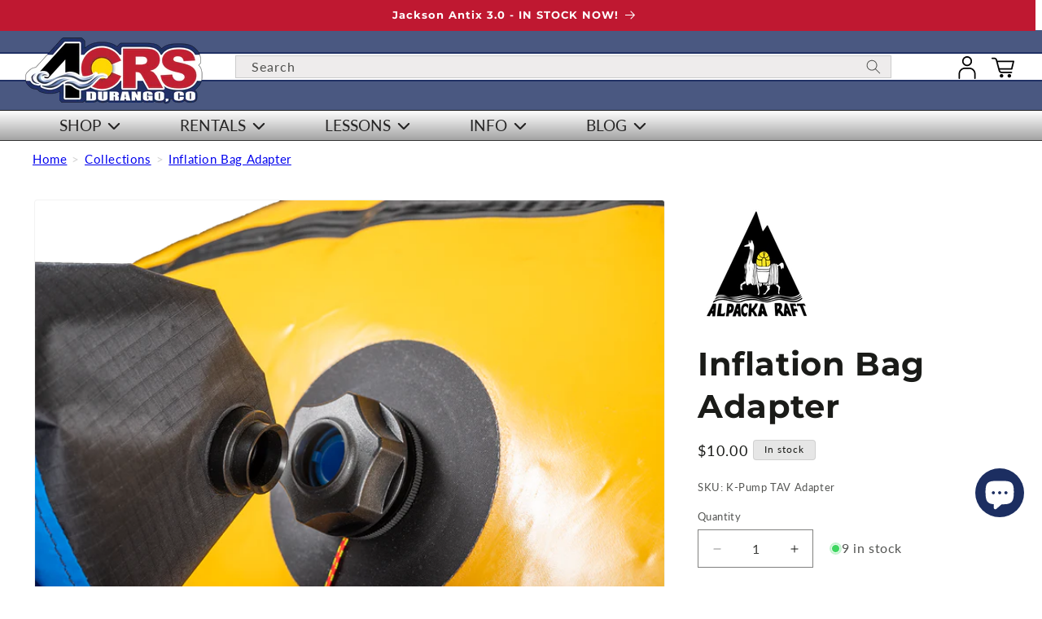

--- FILE ---
content_type: text/html; charset=utf-8
request_url: https://www.riversports.com/products/k-pump-adapter-for-alpackas
body_size: 70896
content:



<!doctype html>
<html class="js" lang="en">
  <head>
    <script src="//www.riversports.com/cdn/shop/files/pandectes-rules.js?v=11331207441569448597"></script>
    
    <!-- This site is optimized with rm SEO --><title>K-Pump Valve Adapter for Alpackas Pack Rafts - 4Corners Riversports</title><meta name="description" content="Custom valve adapter that threads onto the outside of your Alpacka Raft valve just like your inflation bag. Designed to fit on any K-pump to minimize your inflation time." />
<link rel="canonical" href="https://www.riversports.com/products/k-pump-adapter-for-alpackas"/>
<meta name="robots" content="index, follow, max-image-preview:large, max-snippet:-1, max-video-preview:-1"/>
<meta property="og:site_name" content="4Corners Riversports" />
<meta property="og:url" content="https://www.riversports.com/products/k-pump-adapter-for-alpackas" />
<meta property="og:locale" content="en_US" />
<meta property="og:type" content="website" />
<meta property="og:title" content="K-Pump Valve Adapter for Alpackas Pack Rafts - 4Corners Riversports" />
<meta property="og:description" content="Custom valve adapter that threads onto the outside of your Alpacka Raft valve just like your inflation bag. Designed to fit on any K-pump to minimize your inflation time." />
<meta property="og:image" content="https://www.riversports.com/cdn/shop/files/Inflation_Bag_New_Attachment_3.png?v=1737576349" />
<meta property="og:image:height" content="800" />
<meta property="og:image:width" content="1202" />
<meta property="og:availability" content="instock" />
<meta property="product:availability" content="instock" />
<meta property="product:condition" content="new" />
<meta property="product:price:amount" content="10.0" />
<meta property="product:price:currency" content="USD" />
<meta property="product:retailer_item_id" content="K-Pump TAV Adapter" />
<meta property="og:price:standard_amount" content="0.0" />
<meta name="twitter:card" content="summary_large_image" />
<script type="application/ld+json" id="rm-schema-graph">
{
"@context": "https://schema.org",
"@graph": [{
	"@type": [
		"Organization",
		"LocalBusiness",
		"OnlineBusiness"
	],
	"@id": "https://www.riversports.com/#/schema/organization/1",
	"url": "https:\/\/www.riversports.com",
	"name": "4Corners Riversports",
	"alternateName": "4CRS",
	"address": {
		"@type": "PostalAddress",
		"streetAddress": "360 S Camino del Rio, Ste 100",
        "addressLocality": "Durango",
        "addressRegion": "CO",
        "postalCode": "81301",
        "addressCountry": "US"
	},
	"priceRange": "$-$$$",
	"telephone": "970-259-3893",
	"geo": {
		"@type": "GeoCoordinates",
		"latitude": "37.25165879773231",
		"longitude": "-107.87476613792042"
	},
	"logo": {
		"@id": "https://www.riversports.com/#/schema/ImageObject/25689441861788"
	},
	"image": [
		{
			"@id": "https://www.riversports.com/#/schema/ImageObject/25689441861788"
		}
	],
	"sameAs": ["https:\/\/www.instagram.com\/4cornersriversports\/","https:\/\/www.youtube.com\/user\/4CRS","https:\/\/www.facebook.com\/4CornersRiversports"]
},


{
	"@type": "ImageObject",
	"@id": "https://www.riversports.com/#/schema/ImageObject/25689441861788",
	"caption": "the logo for riversports com.",
	"inLanguage": "en",
	"url": "https:\/\/www.riversports.com\/cdn\/shop\/files\/4CRS-riversports.jpg?v=1646670090",
	"contentUrl": "https:\/\/www.riversports.com\/cdn\/shop\/files\/4CRS-riversports.jpg?v=1646670090",
	"width": 200,
	"height": 67
},
	{
	"@type": "WebSite",
	"@id": "https://www.riversports.com/#/schema/website/1",
	"url": "https://www.riversports.com",
	"name": "riversports.com",
	"alternateName": "fourcornersriversports.com",
	"potentialAction": {
		"@type": "SearchAction",
		"target": "https://www.riversports.com/search?q={search_term_string}",
		"query-input": "required name=search_term_string"
	},

	"publisher": {
		"@id": "https://www.riversports.com/#/schema/organization/1"
	},
	"inLanguage": "en"
},
{
	"@type": "ItemPage",
	"@id": "https:\/\/www.riversports.com\/products\/k-pump-adapter-for-alpackas",
	"url": "https:\/\/www.riversports.com\/products\/k-pump-adapter-for-alpackas",
	"name": "K-Pump Valve Adapter for Alpackas Pack Rafts - 4Corners Riversports",
	"description": "Custom valve adapter that threads onto the outside of your Alpacka Raft valve just like your inflation bag. Designed to fit on any K-pump to minimize your inflation time.",
	"datePublished": "2025-01-22T13:03:49-07:00",
	"breadcrumb": {
		"@id": "https:\/\/www.riversports.com\/products\/k-pump-adapter-for-alpackas\/#\/schema\/breadcrumb"
	},
	"primaryImageOfPage": {
		"@id": "https://www.riversports.com/#/schema/ImageObject/32694794387612"
	},
	"image": [{
		"@id": "https://www.riversports.com/#/schema/ImageObject/32694794387612"
	}],
	"isPartOf": {
		"@id": "https://www.riversports.com/#/schema/website/1"
	}
},


{
	"@type": "ImageObject",
	"@id": "https://www.riversports.com/#/schema/ImageObject/32694794387612",
	"caption": "Close-up of the Alpacka Inflation Bag Adapter attached to an inflatable valve with a black cap being removed on a yellow surface, highlighting part of the inflation or deflation process.",
	"inLanguage": "en",
	"url": "https:\/\/www.riversports.com\/cdn\/shop\/files\/Inflation_Bag_New_Attachment_3.png?v=1737576349",
	"contentUrl": "https:\/\/www.riversports.com\/cdn\/shop\/files\/Inflation_Bag_New_Attachment_3.png?v=1737576349",
	"width": 1202,
	"height": 800
},
	{
	"@type": "Product",
	"@id": "https:\/\/www.riversports.com\/products\/k-pump-adapter-for-alpackas\/#\/schema\/Product",
	"mainEntityOfPage": {
		"@id": "https:\/\/www.riversports.com\/products\/k-pump-adapter-for-alpackas"
	},
	"name": "Inflation Bag Adapter","brand": {
		"@type": "Brand",
		"name": "Alpacka"
	},
	"description": "Custom valve adapter that threads onto the outside of your Alpacka Raft valve just like your inflation bag. Designed to fit on any K-pump to minimize your inflation time.",

	"image": [{ "@id": "https://www.riversports.com/#/schema/ImageObject/32694794387612" }],

	"offers": [
		{
		"@type": "Offer",
		"@id": "https://www.riversports.com/#/schema/Offer/42156561334428",
		"name": "Inflation Bag Adapter",
		"sku": "K-Pump TAV Adapter",
		"gtin": "4000004519",
		"availability": "https://schema.org/InStock",
		"priceSpecification": {
			"@type": "PriceSpecification",
			"valueAddedTaxIncluded": true,
			"price": 10.0,
			"priceCurrency": "USD"
		},
		"seller": { "@id": "https://www.riversports.com/#/schema/organization/1" },
		"url": "https:\/\/www.riversports.com\/products\/k-pump-adapter-for-alpackas",
		"checkoutPageURLTemplate": "https:\/\/www.riversports.com\/cart\/add?id=42156561334428\u0026quantity=1"
	}
	],
	"url": "https:\/\/www.riversports.com\/products\/k-pump-adapter-for-alpackas"
},

{
	"@type": "ImageObject",
	"@id": "https://www.riversports.com/#/schema/ImageObject/32694794387612",
	"caption": "Close-up of the Alpacka Inflation Bag Adapter attached to an inflatable valve with a black cap being removed on a yellow surface, highlighting part of the inflation or deflation process.",
	"inLanguage": "en",
	"url": "https:\/\/www.riversports.com\/cdn\/shop\/files\/Inflation_Bag_New_Attachment_3.png?v=1737576349",
	"contentUrl": "https:\/\/www.riversports.com\/cdn\/shop\/files\/Inflation_Bag_New_Attachment_3.png?v=1737576349",
	"width": 1202,
	"height": 800
},
	{
	"@type": "BreadcrumbList",
	"@id": "https:\/\/www.riversports.com\/products\/k-pump-adapter-for-alpackas\/#\/schema\/breadcrumb",
	"itemListElement": [
				{
			"@type": "ListItem",
			"name": "4Corners Riversports",
			"item": "https:\/\/www.riversports.com",
			"position": 1
		},
		{
			"@type": "ListItem",
			"name": "Inflation Bag Adapter",
			"position": 2
		}

	]
}]}
</script><!--/ rm SEO -->
    
    <meta charset="utf-8">
    <meta http-equiv="X-UA-Compatible" content="IE=edge">
    <meta name="viewport" content="width=device-width,initial-scale=1">
    <meta name="theme-color" content="">

    
    
    

    


    <meta name="google-site-verification" content="L9WM62V_WLIz46Zlbw62kvHrMie7gzl9KlKc_fjDViU">
    

      <link rel="canonical" href="https://www.riversports.com/products/k-pump-adapter-for-alpackas">
<link rel="icon" type="image/png" href="//www.riversports.com/cdn/shop/files/Favicon111.png?crop=center&height=32&v=1645051982&width=32"><link rel="preconnect" href="https://fonts.shopifycdn.com" crossorigin>
      <title>
        K-Pump Valve Adapter for Alpackas Pack Rafts
 &ndash; 4Corners Riversports</title>

      
        <meta name="description" content="Custom valve adapter that threads onto the outside of your Alpacka Raft valve just like your inflation bag. Designed to fit on any K-pump to minimize your inflation time.">
      


    



  <meta property="og:site_name" content="4Corners Riversports">
  <meta property="og:url" content="https://www.riversports.com/products/k-pump-adapter-for-alpackas">
  <meta property="og:title" content="K-Pump Valve Adapter for Alpackas Pack Rafts">
  <meta property="og:type" content="product">
  <meta property="og:description" content="Custom valve adapter that threads onto the outside of your Alpacka Raft valve just like your inflation bag. Designed to fit on any K-pump to minimize your inflation time.">

    <meta property="og:image" content="http://www.riversports.com/cdn/shop/files/Inflation_Bag_New_Attachment_3.png?v=1737576349">
    <meta property="og:image:secure_url" content="https://www.riversports.com/cdn/shop/files/Inflation_Bag_New_Attachment_3.png?v=1737576349">
    <meta property="og:image:width" content="1202">
    <meta property="og:image:height" content="800">

    <meta property="og:price:amount" content="10.00">
    <meta property="og:price:currency" content="USD">

  <meta name="twitter:card" content="summary_large_image">
  <meta name="twitter:title" content="K-Pump Valve Adapter for Alpackas Pack Rafts">
  <meta name="twitter:description" content="Custom valve adapter that threads onto the outside of your Alpacka Raft valve just like your inflation bag. Designed to fit on any K-pump to minimize your inflation time.">

    <script src="//www.riversports.com/cdn/shop/t/13/assets/constants.js?v=132983761750457495441743435337" defer="defer"></script>
    <script src="//www.riversports.com/cdn/shop/t/13/assets/pubsub.js?v=158357773527763999511743435336" defer="defer"></script>
    <script src="//www.riversports.com/cdn/shop/t/13/assets/global.js?v=40924069565290075841758661030" defer="defer"></script>
    <script src="//www.riversports.com/cdn/shop/t/13/assets/details-disclosure.js?v=13653116266235556501743435338" defer="defer"></script>
    <script src="//www.riversports.com/cdn/shop/t/13/assets/details-modal.js?v=25581673532751508451743435339" defer="defer"></script>
    <script src="//www.riversports.com/cdn/shop/t/13/assets/search-form.js?v=133129549252120666541743435335" defer="defer"></script><script src="//www.riversports.com/cdn/shop/t/13/assets/animations.js?v=88693664871331136111743435335" defer="defer"></script><script>window.performance && window.performance.mark && window.performance.mark('shopify.content_for_header.start');</script><meta name="facebook-domain-verification" content="0fd6lbwtkajohgsy8hhql88enfewoy">
<meta id="shopify-digital-wallet" name="shopify-digital-wallet" content="/58897760412/digital_wallets/dialog">
<meta name="shopify-checkout-api-token" content="4870024389dcdec01af16bdd9e6debf4">
<meta id="in-context-paypal-metadata" data-shop-id="58897760412" data-venmo-supported="false" data-environment="production" data-locale="en_US" data-paypal-v4="true" data-currency="USD">
<link rel="alternate" type="application/json+oembed" href="https://www.riversports.com/products/k-pump-adapter-for-alpackas.oembed">
<script async="async" src="/checkouts/internal/preloads.js?locale=en-US"></script>
<link rel="preconnect" href="https://shop.app" crossorigin="anonymous">
<script async="async" src="https://shop.app/checkouts/internal/preloads.js?locale=en-US&shop_id=58897760412" crossorigin="anonymous"></script>
<script id="apple-pay-shop-capabilities" type="application/json">{"shopId":58897760412,"countryCode":"US","currencyCode":"USD","merchantCapabilities":["supports3DS"],"merchantId":"gid:\/\/shopify\/Shop\/58897760412","merchantName":"4Corners Riversports","requiredBillingContactFields":["postalAddress","email","phone"],"requiredShippingContactFields":["postalAddress","email","phone"],"shippingType":"shipping","supportedNetworks":["visa","masterCard","amex","discover","elo","jcb"],"total":{"type":"pending","label":"4Corners Riversports","amount":"1.00"},"shopifyPaymentsEnabled":true,"supportsSubscriptions":true}</script>
<script id="shopify-features" type="application/json">{"accessToken":"4870024389dcdec01af16bdd9e6debf4","betas":["rich-media-storefront-analytics"],"domain":"www.riversports.com","predictiveSearch":true,"shopId":58897760412,"locale":"en"}</script>
<script>var Shopify = Shopify || {};
Shopify.shop = "4crs.myshopify.com";
Shopify.locale = "en";
Shopify.currency = {"active":"USD","rate":"1.0"};
Shopify.country = "US";
Shopify.theme = {"name":"4CRS-Shopify-Dawn-15.2.0\/main","id":142088503452,"schema_name":"Dawn","schema_version":"15.2.0","theme_store_id":null,"role":"main"};
Shopify.theme.handle = "null";
Shopify.theme.style = {"id":null,"handle":null};
Shopify.cdnHost = "www.riversports.com/cdn";
Shopify.routes = Shopify.routes || {};
Shopify.routes.root = "/";</script>
<script type="module">!function(o){(o.Shopify=o.Shopify||{}).modules=!0}(window);</script>
<script>!function(o){function n(){var o=[];function n(){o.push(Array.prototype.slice.apply(arguments))}return n.q=o,n}var t=o.Shopify=o.Shopify||{};t.loadFeatures=n(),t.autoloadFeatures=n()}(window);</script>
<script>
  window.ShopifyPay = window.ShopifyPay || {};
  window.ShopifyPay.apiHost = "shop.app\/pay";
  window.ShopifyPay.redirectState = null;
</script>
<script id="shop-js-analytics" type="application/json">{"pageType":"product"}</script>
<script defer="defer" async type="module" src="//www.riversports.com/cdn/shopifycloud/shop-js/modules/v2/client.init-shop-cart-sync_C5BV16lS.en.esm.js"></script>
<script defer="defer" async type="module" src="//www.riversports.com/cdn/shopifycloud/shop-js/modules/v2/chunk.common_CygWptCX.esm.js"></script>
<script type="module">
  await import("//www.riversports.com/cdn/shopifycloud/shop-js/modules/v2/client.init-shop-cart-sync_C5BV16lS.en.esm.js");
await import("//www.riversports.com/cdn/shopifycloud/shop-js/modules/v2/chunk.common_CygWptCX.esm.js");

  window.Shopify.SignInWithShop?.initShopCartSync?.({"fedCMEnabled":true,"windoidEnabled":true});

</script>
<script>
  window.Shopify = window.Shopify || {};
  if (!window.Shopify.featureAssets) window.Shopify.featureAssets = {};
  window.Shopify.featureAssets['shop-js'] = {"shop-cart-sync":["modules/v2/client.shop-cart-sync_ZFArdW7E.en.esm.js","modules/v2/chunk.common_CygWptCX.esm.js"],"init-fed-cm":["modules/v2/client.init-fed-cm_CmiC4vf6.en.esm.js","modules/v2/chunk.common_CygWptCX.esm.js"],"shop-button":["modules/v2/client.shop-button_tlx5R9nI.en.esm.js","modules/v2/chunk.common_CygWptCX.esm.js"],"shop-cash-offers":["modules/v2/client.shop-cash-offers_DOA2yAJr.en.esm.js","modules/v2/chunk.common_CygWptCX.esm.js","modules/v2/chunk.modal_D71HUcav.esm.js"],"init-windoid":["modules/v2/client.init-windoid_sURxWdc1.en.esm.js","modules/v2/chunk.common_CygWptCX.esm.js"],"shop-toast-manager":["modules/v2/client.shop-toast-manager_ClPi3nE9.en.esm.js","modules/v2/chunk.common_CygWptCX.esm.js"],"init-shop-email-lookup-coordinator":["modules/v2/client.init-shop-email-lookup-coordinator_B8hsDcYM.en.esm.js","modules/v2/chunk.common_CygWptCX.esm.js"],"init-shop-cart-sync":["modules/v2/client.init-shop-cart-sync_C5BV16lS.en.esm.js","modules/v2/chunk.common_CygWptCX.esm.js"],"avatar":["modules/v2/client.avatar_BTnouDA3.en.esm.js"],"pay-button":["modules/v2/client.pay-button_FdsNuTd3.en.esm.js","modules/v2/chunk.common_CygWptCX.esm.js"],"init-customer-accounts":["modules/v2/client.init-customer-accounts_DxDtT_ad.en.esm.js","modules/v2/client.shop-login-button_C5VAVYt1.en.esm.js","modules/v2/chunk.common_CygWptCX.esm.js","modules/v2/chunk.modal_D71HUcav.esm.js"],"init-shop-for-new-customer-accounts":["modules/v2/client.init-shop-for-new-customer-accounts_ChsxoAhi.en.esm.js","modules/v2/client.shop-login-button_C5VAVYt1.en.esm.js","modules/v2/chunk.common_CygWptCX.esm.js","modules/v2/chunk.modal_D71HUcav.esm.js"],"shop-login-button":["modules/v2/client.shop-login-button_C5VAVYt1.en.esm.js","modules/v2/chunk.common_CygWptCX.esm.js","modules/v2/chunk.modal_D71HUcav.esm.js"],"init-customer-accounts-sign-up":["modules/v2/client.init-customer-accounts-sign-up_CPSyQ0Tj.en.esm.js","modules/v2/client.shop-login-button_C5VAVYt1.en.esm.js","modules/v2/chunk.common_CygWptCX.esm.js","modules/v2/chunk.modal_D71HUcav.esm.js"],"shop-follow-button":["modules/v2/client.shop-follow-button_Cva4Ekp9.en.esm.js","modules/v2/chunk.common_CygWptCX.esm.js","modules/v2/chunk.modal_D71HUcav.esm.js"],"checkout-modal":["modules/v2/client.checkout-modal_BPM8l0SH.en.esm.js","modules/v2/chunk.common_CygWptCX.esm.js","modules/v2/chunk.modal_D71HUcav.esm.js"],"lead-capture":["modules/v2/client.lead-capture_Bi8yE_yS.en.esm.js","modules/v2/chunk.common_CygWptCX.esm.js","modules/v2/chunk.modal_D71HUcav.esm.js"],"shop-login":["modules/v2/client.shop-login_D6lNrXab.en.esm.js","modules/v2/chunk.common_CygWptCX.esm.js","modules/v2/chunk.modal_D71HUcav.esm.js"],"payment-terms":["modules/v2/client.payment-terms_CZxnsJam.en.esm.js","modules/v2/chunk.common_CygWptCX.esm.js","modules/v2/chunk.modal_D71HUcav.esm.js"]};
</script>
<script>(function() {
  var isLoaded = false;
  function asyncLoad() {
    if (isLoaded) return;
    isLoaded = true;
    var urls = ["https:\/\/chimpstatic.com\/mcjs-connected\/js\/users\/6aa6a0a90535b2a547cf1bba5\/dabdfef23f9b360e4e0ca0f32.js?shop=4crs.myshopify.com","https:\/\/d23dclunsivw3h.cloudfront.net\/redirect-app.js?shop=4crs.myshopify.com","\/\/cdn.shopify.com\/proxy\/e79ebe96f4bae4855d5fe9a0de77c09fc1ccc95a699150b515cac4c497bb3726\/4crs.bookthatapp.com\/javascripts\/bta-installed.js?shop=4crs.myshopify.com\u0026sp-cache-control=cHVibGljLCBtYXgtYWdlPTkwMA","\/\/cdn.shopify.com\/proxy\/cd5fa5f4c7e1d571befc1cb3c516870fb4f57ae8f3b60a8a7554c08d8fb3441e\/4crs.bookthatapp.com\/sdk\/v1\/js\/bta-order-status-bootstrap.min.js?shop=4crs.myshopify.com\u0026sp-cache-control=cHVibGljLCBtYXgtYWdlPTkwMA","\/\/cdn.shopify.com\/proxy\/e79ebe96f4bae4855d5fe9a0de77c09fc1ccc95a699150b515cac4c497bb3726\/4crs.bookthatapp.com\/javascripts\/bta-installed.js?shop=4crs.myshopify.com\u0026sp-cache-control=cHVibGljLCBtYXgtYWdlPTkwMA"];
    for (var i = 0; i < urls.length; i++) {
      var s = document.createElement('script');
      s.type = 'text/javascript';
      s.async = true;
      s.src = urls[i];
      var x = document.getElementsByTagName('script')[0];
      x.parentNode.insertBefore(s, x);
    }
  };
  if(window.attachEvent) {
    window.attachEvent('onload', asyncLoad);
  } else {
    window.addEventListener('load', asyncLoad, false);
  }
})();</script>
<script id="__st">var __st={"a":58897760412,"offset":-25200,"reqid":"4b33521a-c855-46d3-9636-569880f554e4-1768814658","pageurl":"www.riversports.com\/products\/k-pump-adapter-for-alpackas","u":"351f250c82af","p":"product","rtyp":"product","rid":7481303335068};</script>
<script>window.ShopifyPaypalV4VisibilityTracking = true;</script>
<script id="captcha-bootstrap">!function(){'use strict';const t='contact',e='account',n='new_comment',o=[[t,t],['blogs',n],['comments',n],[t,'customer']],c=[[e,'customer_login'],[e,'guest_login'],[e,'recover_customer_password'],[e,'create_customer']],r=t=>t.map((([t,e])=>`form[action*='/${t}']:not([data-nocaptcha='true']) input[name='form_type'][value='${e}']`)).join(','),a=t=>()=>t?[...document.querySelectorAll(t)].map((t=>t.form)):[];function s(){const t=[...o],e=r(t);return a(e)}const i='password',u='form_key',d=['recaptcha-v3-token','g-recaptcha-response','h-captcha-response',i],f=()=>{try{return window.sessionStorage}catch{return}},m='__shopify_v',_=t=>t.elements[u];function p(t,e,n=!1){try{const o=window.sessionStorage,c=JSON.parse(o.getItem(e)),{data:r}=function(t){const{data:e,action:n}=t;return t[m]||n?{data:e,action:n}:{data:t,action:n}}(c);for(const[e,n]of Object.entries(r))t.elements[e]&&(t.elements[e].value=n);n&&o.removeItem(e)}catch(o){console.error('form repopulation failed',{error:o})}}const l='form_type',E='cptcha';function T(t){t.dataset[E]=!0}const w=window,h=w.document,L='Shopify',v='ce_forms',y='captcha';let A=!1;((t,e)=>{const n=(g='f06e6c50-85a8-45c8-87d0-21a2b65856fe',I='https://cdn.shopify.com/shopifycloud/storefront-forms-hcaptcha/ce_storefront_forms_captcha_hcaptcha.v1.5.2.iife.js',D={infoText:'Protected by hCaptcha',privacyText:'Privacy',termsText:'Terms'},(t,e,n)=>{const o=w[L][v],c=o.bindForm;if(c)return c(t,g,e,D).then(n);var r;o.q.push([[t,g,e,D],n]),r=I,A||(h.body.append(Object.assign(h.createElement('script'),{id:'captcha-provider',async:!0,src:r})),A=!0)});var g,I,D;w[L]=w[L]||{},w[L][v]=w[L][v]||{},w[L][v].q=[],w[L][y]=w[L][y]||{},w[L][y].protect=function(t,e){n(t,void 0,e),T(t)},Object.freeze(w[L][y]),function(t,e,n,w,h,L){const[v,y,A,g]=function(t,e,n){const i=e?o:[],u=t?c:[],d=[...i,...u],f=r(d),m=r(i),_=r(d.filter((([t,e])=>n.includes(e))));return[a(f),a(m),a(_),s()]}(w,h,L),I=t=>{const e=t.target;return e instanceof HTMLFormElement?e:e&&e.form},D=t=>v().includes(t);t.addEventListener('submit',(t=>{const e=I(t);if(!e)return;const n=D(e)&&!e.dataset.hcaptchaBound&&!e.dataset.recaptchaBound,o=_(e),c=g().includes(e)&&(!o||!o.value);(n||c)&&t.preventDefault(),c&&!n&&(function(t){try{if(!f())return;!function(t){const e=f();if(!e)return;const n=_(t);if(!n)return;const o=n.value;o&&e.removeItem(o)}(t);const e=Array.from(Array(32),(()=>Math.random().toString(36)[2])).join('');!function(t,e){_(t)||t.append(Object.assign(document.createElement('input'),{type:'hidden',name:u})),t.elements[u].value=e}(t,e),function(t,e){const n=f();if(!n)return;const o=[...t.querySelectorAll(`input[type='${i}']`)].map((({name:t})=>t)),c=[...d,...o],r={};for(const[a,s]of new FormData(t).entries())c.includes(a)||(r[a]=s);n.setItem(e,JSON.stringify({[m]:1,action:t.action,data:r}))}(t,e)}catch(e){console.error('failed to persist form',e)}}(e),e.submit())}));const S=(t,e)=>{t&&!t.dataset[E]&&(n(t,e.some((e=>e===t))),T(t))};for(const o of['focusin','change'])t.addEventListener(o,(t=>{const e=I(t);D(e)&&S(e,y())}));const B=e.get('form_key'),M=e.get(l),P=B&&M;t.addEventListener('DOMContentLoaded',(()=>{const t=y();if(P)for(const e of t)e.elements[l].value===M&&p(e,B);[...new Set([...A(),...v().filter((t=>'true'===t.dataset.shopifyCaptcha))])].forEach((e=>S(e,t)))}))}(h,new URLSearchParams(w.location.search),n,t,e,['guest_login'])})(!0,!0)}();</script>
<script integrity="sha256-4kQ18oKyAcykRKYeNunJcIwy7WH5gtpwJnB7kiuLZ1E=" data-source-attribution="shopify.loadfeatures" defer="defer" src="//www.riversports.com/cdn/shopifycloud/storefront/assets/storefront/load_feature-a0a9edcb.js" crossorigin="anonymous"></script>
<script crossorigin="anonymous" defer="defer" src="//www.riversports.com/cdn/shopifycloud/storefront/assets/shopify_pay/storefront-65b4c6d7.js?v=20250812"></script>
<script data-source-attribution="shopify.dynamic_checkout.dynamic.init">var Shopify=Shopify||{};Shopify.PaymentButton=Shopify.PaymentButton||{isStorefrontPortableWallets:!0,init:function(){window.Shopify.PaymentButton.init=function(){};var t=document.createElement("script");t.src="https://www.riversports.com/cdn/shopifycloud/portable-wallets/latest/portable-wallets.en.js",t.type="module",document.head.appendChild(t)}};
</script>
<script data-source-attribution="shopify.dynamic_checkout.buyer_consent">
  function portableWalletsHideBuyerConsent(e){var t=document.getElementById("shopify-buyer-consent"),n=document.getElementById("shopify-subscription-policy-button");t&&n&&(t.classList.add("hidden"),t.setAttribute("aria-hidden","true"),n.removeEventListener("click",e))}function portableWalletsShowBuyerConsent(e){var t=document.getElementById("shopify-buyer-consent"),n=document.getElementById("shopify-subscription-policy-button");t&&n&&(t.classList.remove("hidden"),t.removeAttribute("aria-hidden"),n.addEventListener("click",e))}window.Shopify?.PaymentButton&&(window.Shopify.PaymentButton.hideBuyerConsent=portableWalletsHideBuyerConsent,window.Shopify.PaymentButton.showBuyerConsent=portableWalletsShowBuyerConsent);
</script>
<script data-source-attribution="shopify.dynamic_checkout.cart.bootstrap">document.addEventListener("DOMContentLoaded",(function(){function t(){return document.querySelector("shopify-accelerated-checkout-cart, shopify-accelerated-checkout")}if(t())Shopify.PaymentButton.init();else{new MutationObserver((function(e,n){t()&&(Shopify.PaymentButton.init(),n.disconnect())})).observe(document.body,{childList:!0,subtree:!0})}}));
</script>
<link id="shopify-accelerated-checkout-styles" rel="stylesheet" media="screen" href="https://www.riversports.com/cdn/shopifycloud/portable-wallets/latest/accelerated-checkout-backwards-compat.css" crossorigin="anonymous">
<style id="shopify-accelerated-checkout-cart">
        #shopify-buyer-consent {
  margin-top: 1em;
  display: inline-block;
  width: 100%;
}

#shopify-buyer-consent.hidden {
  display: none;
}

#shopify-subscription-policy-button {
  background: none;
  border: none;
  padding: 0;
  text-decoration: underline;
  font-size: inherit;
  cursor: pointer;
}

#shopify-subscription-policy-button::before {
  box-shadow: none;
}

      </style>
<script id="sections-script" data-sections="header" defer="defer" src="//www.riversports.com/cdn/shop/t/13/compiled_assets/scripts.js?17648"></script>
<script>window.performance && window.performance.mark && window.performance.mark('shopify.content_for_header.end');</script>


    <style data-shopify>
      @font-face {
  font-family: Lato;
  font-weight: 400;
  font-style: normal;
  font-display: swap;
  src: url("//www.riversports.com/cdn/fonts/lato/lato_n4.c3b93d431f0091c8be23185e15c9d1fee1e971c5.woff2") format("woff2"),
       url("//www.riversports.com/cdn/fonts/lato/lato_n4.d5c00c781efb195594fd2fd4ad04f7882949e327.woff") format("woff");
}

      @font-face {
  font-family: Lato;
  font-weight: 700;
  font-style: normal;
  font-display: swap;
  src: url("//www.riversports.com/cdn/fonts/lato/lato_n7.900f219bc7337bc57a7a2151983f0a4a4d9d5dcf.woff2") format("woff2"),
       url("//www.riversports.com/cdn/fonts/lato/lato_n7.a55c60751adcc35be7c4f8a0313f9698598612ee.woff") format("woff");
}

      @font-face {
  font-family: Lato;
  font-weight: 400;
  font-style: italic;
  font-display: swap;
  src: url("//www.riversports.com/cdn/fonts/lato/lato_i4.09c847adc47c2fefc3368f2e241a3712168bc4b6.woff2") format("woff2"),
       url("//www.riversports.com/cdn/fonts/lato/lato_i4.3c7d9eb6c1b0a2bf62d892c3ee4582b016d0f30c.woff") format("woff");
}

      @font-face {
  font-family: Lato;
  font-weight: 700;
  font-style: italic;
  font-display: swap;
  src: url("//www.riversports.com/cdn/fonts/lato/lato_i7.16ba75868b37083a879b8dd9f2be44e067dfbf92.woff2") format("woff2"),
       url("//www.riversports.com/cdn/fonts/lato/lato_i7.4c07c2b3b7e64ab516aa2f2081d2bb0366b9dce8.woff") format("woff");
}

      @font-face {
  font-family: Montserrat;
  font-weight: 700;
  font-style: normal;
  font-display: swap;
  src: url("//www.riversports.com/cdn/fonts/montserrat/montserrat_n7.3c434e22befd5c18a6b4afadb1e3d77c128c7939.woff2") format("woff2"),
       url("//www.riversports.com/cdn/fonts/montserrat/montserrat_n7.5d9fa6e2cae713c8fb539a9876489d86207fe957.woff") format("woff");
}


      
        :root,
        .color-scheme-1 {
          --color-background: 255,255,255;
        
          --gradient-background: #ffffff;
        

        

        --color-foreground: 26,27,24;
        --color-background-contrast: 191,191,191;
        --color-shadow: 26,27,24;
        --color-button: 28,46,97;
        --color-button-text: 255,255,255;
        --color-secondary-button: 255,255,255;
        --color-secondary-button-text: 28,46,97;
        --color-link: 28,46,97;
        --color-badge-foreground: 26,27,24;
        --color-badge-background: 255,255,255;
        --color-badge-border: 26,27,24;
        --payment-terms-background-color: rgb(255 255 255);
      }
      
        
        .color-scheme-2 {
          --color-background: 243,243,243;
        
          --gradient-background: #f3f3f3;
        

        

        --color-foreground: 26,27,24;
        --color-background-contrast: 179,179,179;
        --color-shadow: 26,27,24;
        --color-button: 18,18,18;
        --color-button-text: 243,243,243;
        --color-secondary-button: 243,243,243;
        --color-secondary-button-text: 18,18,18;
        --color-link: 18,18,18;
        --color-badge-foreground: 26,27,24;
        --color-badge-background: 243,243,243;
        --color-badge-border: 26,27,24;
        --payment-terms-background-color: rgb(243 243 243);
      }
      
        
        .color-scheme-3 {
          --color-background: 36,40,51;
        
          --gradient-background: #242833;
        

        

        --color-foreground: 255,255,255;
        --color-background-contrast: 47,52,66;
        --color-shadow: 18,18,18;
        --color-button: 255,255,255;
        --color-button-text: 0,0,0;
        --color-secondary-button: 36,40,51;
        --color-secondary-button-text: 255,255,255;
        --color-link: 255,255,255;
        --color-badge-foreground: 255,255,255;
        --color-badge-background: 36,40,51;
        --color-badge-border: 255,255,255;
        --payment-terms-background-color: rgb(36 40 51);
      }
      
        
        .color-scheme-4 {
          --color-background: 18,18,18;
        
          --gradient-background: #121212;
        

        

        --color-foreground: 255,255,255;
        --color-background-contrast: 146,146,146;
        --color-shadow: 18,18,18;
        --color-button: 255,255,255;
        --color-button-text: 18,18,18;
        --color-secondary-button: 18,18,18;
        --color-secondary-button-text: 255,255,255;
        --color-link: 255,255,255;
        --color-badge-foreground: 255,255,255;
        --color-badge-background: 18,18,18;
        --color-badge-border: 255,255,255;
        --payment-terms-background-color: rgb(18 18 18);
      }
      
        
        .color-scheme-5 {
          --color-background: 191,24,49;
        
          --gradient-background: #bf1831;
        

        

        --color-foreground: 255,255,255;
        --color-background-contrast: 78,10,20;
        --color-shadow: 26,27,24;
        --color-button: 255,255,255;
        --color-button-text: 26,27,24;
        --color-secondary-button: 191,24,49;
        --color-secondary-button-text: 255,255,255;
        --color-link: 255,255,255;
        --color-badge-foreground: 255,255,255;
        --color-badge-background: 191,24,49;
        --color-badge-border: 255,255,255;
        --payment-terms-background-color: rgb(191 24 49);
      }
      
        
        .color-scheme-6094128f-c2b1-4514-9595-9d1238e6847f {
          --color-background: 28,46,97;
        
          --gradient-background: #1c2e61;
        

        

        --color-foreground: 255,255,255;
        --color-background-contrast: 34,55,117;
        --color-shadow: 26,27,24;
        --color-button: 255,255,255;
        --color-button-text: 255,255,255;
        --color-secondary-button: 28,46,97;
        --color-secondary-button-text: 255,255,255;
        --color-link: 255,255,255;
        --color-badge-foreground: 255,255,255;
        --color-badge-background: 28,46,97;
        --color-badge-border: 255,255,255;
        --payment-terms-background-color: rgb(28 46 97);
      }
      
        
        .color-scheme-c9c9f15e-f1e4-492c-a53d-ab850e494d4e {
          --color-background: 49,173,254;
        
          --gradient-background: #31adfe;
        

        

        --color-foreground: 26,27,24;
        --color-background-contrast: 1,106,175;
        --color-shadow: 26,27,24;
        --color-button: 28,46,97;
        --color-button-text: 26,27,24;
        --color-secondary-button: 49,173,254;
        --color-secondary-button-text: 28,46,97;
        --color-link: 28,46,97;
        --color-badge-foreground: 26,27,24;
        --color-badge-background: 49,173,254;
        --color-badge-border: 26,27,24;
        --payment-terms-background-color: rgb(49 173 254);
      }
      
        
        .color-scheme-ad27b31c-85b8-4f81-81be-f7485327e038 {
          --color-background: 191,24,49;
        
          --gradient-background: #bf1831;
        

        

        --color-foreground: 255,255,255;
        --color-background-contrast: 78,10,20;
        --color-shadow: 26,27,24;
        --color-button: 191,24,49;
        --color-button-text: 255,255,255;
        --color-secondary-button: 191,24,49;
        --color-secondary-button-text: 255,255,255;
        --color-link: 255,255,255;
        --color-badge-foreground: 255,255,255;
        --color-badge-background: 191,24,49;
        --color-badge-border: 255,255,255;
        --payment-terms-background-color: rgb(191 24 49);
      }
      

      body, .color-scheme-1, .color-scheme-2, .color-scheme-3, .color-scheme-4, .color-scheme-5, .color-scheme-6094128f-c2b1-4514-9595-9d1238e6847f, .color-scheme-c9c9f15e-f1e4-492c-a53d-ab850e494d4e, .color-scheme-ad27b31c-85b8-4f81-81be-f7485327e038 {
        color: rgba(var(--color-foreground), 0.75);
        background-color: rgb(var(--color-background));
      }

      :root {
        --font-body-family: Lato, sans-serif;
        --font-body-style: normal;
        --font-body-weight: 400;
        --font-body-weight-bold: 700;

        --font-heading-family: Montserrat, sans-serif;
        --font-heading-style: normal;
        --font-heading-weight: 700;

        --font-body-scale: 1.0;
        --font-heading-scale: 1.0;

        --media-padding: px;
        --media-border-opacity: 0.05;
        --media-border-width: 1px;
        --media-radius: 4px;
        --media-shadow-opacity: 0.0;
        --media-shadow-horizontal-offset: 0px;
        --media-shadow-vertical-offset: 0px;
        --media-shadow-blur-radius: 0px;
        --media-shadow-visible: 0;

        --page-width: 160rem;
        --page-width-margin: 0rem;

        --product-card-image-padding: 0.8rem;
        --product-card-corner-radius: 0.4rem;
        --product-card-text-alignment: left;
        --product-card-border-width: 0.2rem;
        --product-card-border-opacity: 0.1;
        --product-card-shadow-opacity: 0.0;
        --product-card-shadow-visible: 0;
        --product-card-shadow-horizontal-offset: 0.0rem;
        --product-card-shadow-vertical-offset: 0.0rem;
        --product-card-shadow-blur-radius: 0.0rem;

        --collection-card-image-padding: 0.8rem;
        --collection-card-corner-radius: 0.4rem;
        --collection-card-text-alignment: center;
        --collection-card-border-width: 0.2rem;
        --collection-card-border-opacity: 0.1;
        --collection-card-shadow-opacity: 0.0;
        --collection-card-shadow-visible: 0;
        --collection-card-shadow-horizontal-offset: 0.0rem;
        --collection-card-shadow-vertical-offset: 0.4rem;
        --collection-card-shadow-blur-radius: 0.5rem;

        --blog-card-image-padding: 0.8rem;
        --blog-card-corner-radius: 0.4rem;
        --blog-card-text-alignment: left;
        --blog-card-border-width: 0.2rem;
        --blog-card-border-opacity: 0.1;
        --blog-card-shadow-opacity: 0.0;
        --blog-card-shadow-visible: 0;
        --blog-card-shadow-horizontal-offset: 0.0rem;
        --blog-card-shadow-vertical-offset: 0.0rem;
        --blog-card-shadow-blur-radius: 0.0rem;

        --badge-corner-radius: 0.4rem;

        --popup-border-width: 1px;
        --popup-border-opacity: 0.1;
        --popup-corner-radius: 0px;
        --popup-shadow-opacity: 0.05;
        --popup-shadow-horizontal-offset: 0px;
        --popup-shadow-vertical-offset: 0px;
        --popup-shadow-blur-radius: 0px;

        --drawer-border-width: 1px;
        --drawer-border-opacity: 0.1;
        --drawer-shadow-opacity: 0.0;
        --drawer-shadow-horizontal-offset: 0px;
        --drawer-shadow-vertical-offset: 0px;
        --drawer-shadow-blur-radius: 0px;

        --spacing-sections-desktop: 0px;
        --spacing-sections-mobile: 0px;

        --grid-desktop-vertical-spacing: 16px;
        --grid-desktop-horizontal-spacing: 16px;
        --grid-mobile-vertical-spacing: 8px;
        --grid-mobile-horizontal-spacing: 8px;

        --text-boxes-border-opacity: 0.1;
        --text-boxes-border-width: 0px;
        --text-boxes-radius: 0px;
        --text-boxes-shadow-opacity: 0.0;
        --text-boxes-shadow-visible: 0;
        --text-boxes-shadow-horizontal-offset: 0px;
        --text-boxes-shadow-vertical-offset: 0px;
        --text-boxes-shadow-blur-radius: 0px;

        --buttons-radius: 0px;
        --buttons-radius-outset: 0px;
        --buttons-border-width: 1px;
        --buttons-border-opacity: 1.0;
        --buttons-shadow-opacity: 0.0;
        --buttons-shadow-visible: 0;
        --buttons-shadow-horizontal-offset: 0px;
        --buttons-shadow-vertical-offset: 4px;
        --buttons-shadow-blur-radius: 5px;
        --buttons-border-offset: 0px;

        --inputs-radius: 0px;
        --inputs-border-width: 1px;
        --inputs-border-opacity: 0.55;
        --inputs-shadow-opacity: 0.0;
        --inputs-shadow-horizontal-offset: 0px;
        --inputs-margin-offset: 0px;
        --inputs-shadow-vertical-offset: 0px;
        --inputs-shadow-blur-radius: 5px;
        --inputs-radius-outset: 0px;

        --variant-pills-radius: 0px;
        --variant-pills-border-width: 1px;
        --variant-pills-border-opacity: 1.0;
        --variant-pills-shadow-opacity: 0.0;
        --variant-pills-shadow-horizontal-offset: 0px;
        --variant-pills-shadow-vertical-offset: 0px;
        --variant-pills-shadow-blur-radius: 0px;
      }

      *,
      *::before,
      *::after {
        box-sizing: inherit;
      }

      html {
        box-sizing: border-box;
        font-size: calc(var(--font-body-scale) * 62.5%);
        height: 100%;
      }

      body {
        display: grid;
        grid-template-rows: auto auto 1fr auto;
        grid-template-columns: 100%;
        min-height: 100%;
        margin: 0;
        font-size: 1.5rem;
        letter-spacing: 0.06rem;
        line-height: calc(1 + 0.8 / var(--font-body-scale));
        font-family: var(--font-body-family);
        font-style: var(--font-body-style);
        font-weight: var(--font-body-weight);
      }

      @media screen and (min-width: 750px) {
        body {
          font-size: 1.6rem;
        }
      }
    </style>

    <link href="//www.riversports.com/cdn/shop/t/13/assets/base.css?v=78705113878303408181759334611" rel="stylesheet" type="text/css" media="all" />
    <link rel="stylesheet" href="//www.riversports.com/cdn/shop/t/13/assets/component-cart-items.css?v=123238115697927560811743435335" media="print" onload="this.media='all'">
      <link rel="preload" as="font" href="//www.riversports.com/cdn/fonts/lato/lato_n4.c3b93d431f0091c8be23185e15c9d1fee1e971c5.woff2" type="font/woff2" crossorigin>
      

      <link rel="preload" as="font" href="//www.riversports.com/cdn/fonts/montserrat/montserrat_n7.3c434e22befd5c18a6b4afadb1e3d77c128c7939.woff2" type="font/woff2" crossorigin>
      

<link
        rel="stylesheet"
        href="//www.riversports.com/cdn/shop/t/13/assets/component-predictive-search.css?v=120101886920478765121743435335"
        media="print"
        onload="this.media='all'"
      >
    <style data-shopify>
      /* Drew moved this here from base.css for CLS fix, and this might be the answer to fixing the CLS */
      .shopify-section-group-header-group.announcement-bar-section {
        height: 37px;
        /*width: 100%;*/
        position: relative;
      }
      #MainContent {    /* CLS FIX!  THIS WAS THE FINAL FIX THAT REALLY MADE A DIFFERENCE */
        height: min-content;
      }
      /*
      .header-wrapper {
        height: 86px;
      }
      */
      /* Header menu was moved from base.css for attempted CLS fix */
      /* Header menu */
      .header__inline-menu {
        display: none;
        grid-area: navigation;
        z-index: 1000;
        margin-left: -1.2rem;
        grid-area: navigation;
        background: linear-gradient(180deg, #ffffff, #a3a3a3);
        border-top: 1px solid rgba(3, 3, 3, 0.8);
        border-bottom: 1px solid rgba(3,3,3,0.8);
        height: 38px;
        box-sizing: border-box;
      }
      @media screen and (min-width: 990px) {
        .header__inline-menu {
          display: block;
        }
      }

      .header__menu-item {
        /* padding: 1.2rem; */
        padding: 0 36px;  /* Drew modified */
        text-decoration: none;
        /* color: rgba(var(--color-foreground), 0.75); */
        color: #252424; /* Drew modified */
        font-size: 19px;  /* Drew added */
        line-height: calc(1 + 0.8 / var(--font-body-scale)) !important;  /* Drew added */
      }
      .header__menu-item::after {
        display: inline-block !important;
        /* content: url("/assets/icon-my-menu-down.svg"); */
        width: 22px;
        height: 22px;
        position: relative;
        top: auto;
        right: auto;
        transform: tranlate(0);
        margin-left: 5px;
        vertical-align: center;
      }


      .tmenu_item--root > .tmenu_submenu {
        top: 136px !important;
        --webkit-box-shadow: 1px solid rgba(3, 3, 3, .8) !important;
        box-shadow: 1px solid rgba(3, 3, 3, .8) !important;
        border-bottom: 1px solid #000000;
      }
      .tmenu_navbar, .tmenu_wrapper, .tmenu_nav {
        /*height: 34px;*/   /* CLS fix? */
      }
      #my-breadcrumbs {
        height: min-content;   /* CLS fix? */
      }
      #admin-bar-iframe {
        display: none !important;
      }
    </style>
    

    <script>
      if (Shopify.designMode) {
        document.documentElement.classList.add('shopify-design-mode');
      }
    </script>
  <!-- BEGIN app block: shopify://apps/pandectes-gdpr/blocks/banner/58c0baa2-6cc1-480c-9ea6-38d6d559556a -->
  
    
      <!-- TCF is active, scripts are loaded above -->
      
      <script>
        
          window.PandectesSettings = {"store":{"id":58897760412,"plan":"premium","theme":"4CRS-Shopify-Dawn-15.2.0/main","primaryLocale":"en","adminMode":false,"headless":false,"storefrontRootDomain":"","checkoutRootDomain":"","storefrontAccessToken":""},"tsPublished":1743532013,"declaration":{"showPurpose":true,"showProvider":true,"declIntroText":"We use cookies to optimize website functionality, analyze the performance, and provide personalized experience to you. Some cookies are essential to make the website operate and function correctly. Those cookies cannot be disabled. In this window you can manage your preference of cookies.","showDateGenerated":true},"language":{"unpublished":[],"languageMode":"Single","fallbackLanguage":"en","languageDetection":"browser","languagesSupported":[]},"texts":{"managed":{"headerText":{"en":"We respect your privacy"},"consentText":{"en":"This website uses cookies to ensure you get the best experience."},"linkText":{"en":"Learn more"},"imprintText":{"en":"Imprint"},"allowButtonText":{"en":"Accept"},"denyButtonText":{"en":"Decline"},"dismissButtonText":{"en":"Ok"},"leaveSiteButtonText":{"en":"Leave this site"},"preferencesButtonText":{"en":"Preferences"},"cookiePolicyText":{"en":"Cookie policy"},"preferencesPopupTitleText":{"en":"Manage consent preferences"},"preferencesPopupIntroText":{"en":"We use cookies to optimize website functionality, analyze the performance, and provide personalized experience to you. Some cookies are essential to make the website operate and function correctly. Those cookies cannot be disabled. In this window you can manage your preference of cookies."},"preferencesPopupSaveButtonText":{"en":"Save preferences"},"preferencesPopupCloseButtonText":{"en":"Close"},"preferencesPopupAcceptAllButtonText":{"en":"Accept all"},"preferencesPopupRejectAllButtonText":{"en":"Reject all"},"cookiesDetailsText":{"en":"Cookies details"},"preferencesPopupAlwaysAllowedText":{"en":"Always allowed"},"accessSectionParagraphText":{"en":"You have the right to request access to your data at any time."},"accessSectionTitleText":{"en":"Data portability"},"accessSectionAccountInfoActionText":{"en":"Personal data"},"accessSectionDownloadReportActionText":{"en":"Request export"},"accessSectionGDPRRequestsActionText":{"en":"Data subject requests"},"accessSectionOrdersRecordsActionText":{"en":"Orders"},"rectificationSectionParagraphText":{"en":"You have the right to request your data to be updated whenever you think it is appropriate."},"rectificationSectionTitleText":{"en":"Data Rectification"},"rectificationCommentPlaceholder":{"en":"Describe what you want to be updated"},"rectificationCommentValidationError":{"en":"Comment is required"},"rectificationSectionEditAccountActionText":{"en":"Request an update"},"erasureSectionTitleText":{"en":"Right to be forgotten"},"erasureSectionParagraphText":{"en":"You have the right to ask all your data to be erased. After that, you will no longer be able to access your account."},"erasureSectionRequestDeletionActionText":{"en":"Request personal data deletion"},"consentDate":{"en":"Consent date"},"consentId":{"en":"Consent ID"},"consentSectionChangeConsentActionText":{"en":"Change consent preference"},"consentSectionConsentedText":{"en":"You consented to the cookies policy of this website on"},"consentSectionNoConsentText":{"en":"You have not consented to the cookies policy of this website."},"consentSectionTitleText":{"en":"Your cookie consent"},"consentStatus":{"en":"Consent preference"},"confirmationFailureMessage":{"en":"Your request was not verified. Please try again and if problem persists, contact store owner for assistance"},"confirmationFailureTitle":{"en":"A problem occurred"},"confirmationSuccessMessage":{"en":"We will soon get back to you as to your request."},"confirmationSuccessTitle":{"en":"Your request is verified"},"guestsSupportEmailFailureMessage":{"en":"Your request was not submitted. Please try again and if problem persists, contact store owner for assistance."},"guestsSupportEmailFailureTitle":{"en":"A problem occurred"},"guestsSupportEmailPlaceholder":{"en":"E-mail address"},"guestsSupportEmailSuccessMessage":{"en":"If you are registered as a customer of this store, you will soon receive an email with instructions on how to proceed."},"guestsSupportEmailSuccessTitle":{"en":"Thank you for your request"},"guestsSupportEmailValidationError":{"en":"Email is not valid"},"guestsSupportInfoText":{"en":"Please login with your customer account to further proceed."},"submitButton":{"en":"Submit"},"submittingButton":{"en":"Submitting..."},"cancelButton":{"en":"Cancel"},"declIntroText":{"en":"We use cookies to optimize website functionality, analyze the performance, and provide personalized experience to you. Some cookies are essential to make the website operate and function correctly. Those cookies cannot be disabled. In this window you can manage your preference of cookies."},"declName":{"en":"Name"},"declPurpose":{"en":"Purpose"},"declType":{"en":"Type"},"declRetention":{"en":"Retention"},"declProvider":{"en":"Provider"},"declFirstParty":{"en":"First-party"},"declThirdParty":{"en":"Third-party"},"declSeconds":{"en":"seconds"},"declMinutes":{"en":"minutes"},"declHours":{"en":"hours"},"declDays":{"en":"days"},"declMonths":{"en":"months"},"declYears":{"en":"years"},"declSession":{"en":"Session"},"declDomain":{"en":"Domain"},"declPath":{"en":"Path"}},"categories":{"strictlyNecessaryCookiesTitleText":{"en":"Strictly necessary cookies"},"strictlyNecessaryCookiesDescriptionText":{"en":"These cookies are essential in order to enable you to move around the website and use its features, such as accessing secure areas of the website. The website cannot function properly without these cookies."},"functionalityCookiesTitleText":{"en":"Functional cookies"},"functionalityCookiesDescriptionText":{"en":"These cookies enable the site to provide enhanced functionality and personalisation. They may be set by us or by third party providers whose services we have added to our pages. If you do not allow these cookies then some or all of these services may not function properly."},"performanceCookiesTitleText":{"en":"Performance cookies"},"performanceCookiesDescriptionText":{"en":"These cookies enable us to monitor and improve the performance of our website. For example, they allow us to count visits, identify traffic sources and see which parts of the site are most popular."},"targetingCookiesTitleText":{"en":"Targeting cookies"},"targetingCookiesDescriptionText":{"en":"These cookies may be set through our site by our advertising partners. They may be used by those companies to build a profile of your interests and show you relevant adverts on other sites.    They do not store directly personal information, but are based on uniquely identifying your browser and internet device. If you do not allow these cookies, you will experience less targeted advertising."},"unclassifiedCookiesTitleText":{"en":"Unclassified cookies"},"unclassifiedCookiesDescriptionText":{"en":"Unclassified cookies are cookies that we are in the process of classifying, together with the providers of individual cookies."}},"auto":{}},"library":{"previewMode":false,"fadeInTimeout":0,"defaultBlocked":-1,"showLink":true,"showImprintLink":false,"showGoogleLink":false,"enabled":true,"cookie":{"expiryDays":365,"secure":true,"domain":""},"dismissOnScroll":200,"dismissOnWindowClick":true,"dismissOnTimeout":false,"palette":{"popup":{"background":"#252E39","backgroundForCalculations":{"a":1,"b":57,"g":46,"r":37},"text":"#FFFFFF"},"button":{"background":"#14A7D0","backgroundForCalculations":{"a":1,"b":208,"g":167,"r":20},"text":"#FFFFFF","textForCalculation":{"a":1,"b":255,"g":255,"r":255},"border":"transparent"}},"content":{"href":"https://4crs.myshopify.com/policies/privacy-policy","imprintHref":"/","close":"&#10005;","target":"_blank","logo":"<img class=\"cc-banner-logo\" style=\"max-height: 40px;\" src=\"https://4crs.myshopify.com/cdn/shop/files/pandectes-banner-logo.png\" alt=\"logo\" />"},"window":"<div role=\"dialog\" aria-live=\"polite\" aria-label=\"cookieconsent\" aria-describedby=\"cookieconsent:desc\" id=\"pandectes-banner\" class=\"cc-window-wrapper cc-bottom-wrapper\"><div class=\"pd-cookie-banner-window cc-window {{classes}}\"><!--googleoff: all-->{{children}}<!--googleon: all--></div></div>","compliance":{"custom":"<div class=\"cc-compliance cc-highlight\">{{preferences}}{{allow}}{{deny}}</div>"},"type":"custom","layouts":{"basic":"{{logo}}{{messagelink}}{{compliance}}{{close}}"},"position":"bottom","theme":"block","revokable":false,"animateRevokable":false,"revokableReset":false,"revokableLogoUrl":"","revokablePlacement":"bottom-left","revokableMarginHorizontal":25,"revokableMarginVertical":25,"static":false,"autoAttach":true,"hasTransition":true,"blacklistPage":[""],"elements":{"close":"<button aria-label=\"dismiss cookie message\" type=\"button\" tabindex=\"0\" class=\"cc-close\">{{close}}</button>","dismiss":"<button aria-label=\"dismiss cookie message\" type=\"button\" tabindex=\"0\" class=\"cc-btn cc-btn-decision cc-dismiss\">{{dismiss}}</button>","allow":"<button aria-label=\"allow cookies\" type=\"button\" tabindex=\"0\" class=\"cc-btn cc-btn-decision cc-allow\">{{allow}}</button>","deny":"<button aria-label=\"deny cookies\" type=\"button\" tabindex=\"0\" class=\"cc-btn cc-btn-decision cc-deny\">{{deny}}</button>","preferences":"<button aria-label=\"settings cookies\" tabindex=\"0\" type=\"button\" class=\"cc-btn cc-settings\" onclick=\"Pandectes.fn.openPreferences()\">{{preferences}}</button>"}},"geolocation":{"brOnly":true,"caOnly":true,"euOnly":true,"jpOnly":true,"thOnly":true,"canadaOnly":true,"globalVisibility":false},"dsr":{"guestsSupport":false,"accessSectionDownloadReportAuto":false},"banner":{"resetTs":1689601540,"extraCss":"        .cc-banner-logo {max-width: 24em!important;}    @media(min-width: 768px) {.cc-window.cc-floating{max-width: 24em!important;width: 24em!important;}}    .cc-message, .pd-cookie-banner-window .cc-header, .cc-logo {text-align: left}    .cc-window-wrapper{z-index: 2147483647;}    .cc-window{z-index: 2147483647;font-family: inherit;}    .pd-cookie-banner-window .cc-header{font-family: inherit;}    .pd-cp-ui{font-family: inherit; background-color: #252E39;color:#FFFFFF;}    button.pd-cp-btn, a.pd-cp-btn{background-color:#14A7D0;color:#FFFFFF!important;}    input + .pd-cp-preferences-slider{background-color: rgba(255, 255, 255, 0.3)}    .pd-cp-scrolling-section::-webkit-scrollbar{background-color: rgba(255, 255, 255, 0.3)}    input:checked + .pd-cp-preferences-slider{background-color: rgba(255, 255, 255, 1)}    .pd-cp-scrolling-section::-webkit-scrollbar-thumb {background-color: rgba(255, 255, 255, 1)}    .pd-cp-ui-close{color:#FFFFFF;}    .pd-cp-preferences-slider:before{background-color: #252E39}    .pd-cp-title:before {border-color: #FFFFFF!important}    .pd-cp-preferences-slider{background-color:#FFFFFF}    .pd-cp-toggle{color:#FFFFFF!important}    @media(max-width:699px) {.pd-cp-ui-close-top svg {fill: #FFFFFF}}    .pd-cp-toggle:hover,.pd-cp-toggle:visited,.pd-cp-toggle:active{color:#FFFFFF!important}    .pd-cookie-banner-window {box-shadow: 0 0 18px rgb(0 0 0 / 20%);}  ","customJavascript":{},"showPoweredBy":false,"logoHeight":40,"revokableTrigger":true,"hybridStrict":true,"cookiesBlockedByDefault":"7","isActive":true,"implicitSavePreferences":true,"cookieIcon":false,"blockBots":false,"showCookiesDetails":true,"hasTransition":true,"blockingPage":false,"showOnlyLandingPage":false,"leaveSiteUrl":"https://www.google.com","linkRespectStoreLang":false},"cookies":{"0":[{"name":"keep_alive","type":"http","domain":"www.riversports.com","path":"/","provider":"Shopify","firstParty":true,"retention":"30 minute(s)","expires":30,"unit":"declMinutes","purpose":{"en":"Used in connection with buyer localization."}},{"name":"secure_customer_sig","type":"http","domain":"www.riversports.com","path":"/","provider":"Shopify","firstParty":true,"retention":"1 year(s)","expires":1,"unit":"declYears","purpose":{"en":"Used in connection with customer login."}},{"name":"cart_currency","type":"http","domain":"www.riversports.com","path":"/","provider":"Shopify","firstParty":true,"retention":"14 day(s)","expires":14,"unit":"declDays","purpose":{"en":"Used in connection with shopping cart."}},{"name":"_cmp_a","type":"http","domain":".riversports.com","path":"/","provider":"Shopify","firstParty":true,"retention":"24 hour(s)","expires":24,"unit":"declHours","purpose":{"en":"Used for managing customer privacy settings."}},{"name":"localization","type":"http","domain":"www.riversports.com","path":"/","provider":"Shopify","firstParty":true,"retention":"1 year(s)","expires":1,"unit":"declYears","purpose":{"en":"Shopify store localization"}},{"name":"_tracking_consent","type":"http","domain":".riversports.com","path":"/","provider":"Shopify","firstParty":true,"retention":"1 year(s)","expires":1,"unit":"declYears","purpose":{"en":"Tracking preferences."}},{"name":"shopify_pay_redirect","type":"http","domain":"www.riversports.com","path":"/","provider":"Shopify","firstParty":true,"retention":"58 minute(s)","expires":58,"unit":"declMinutes","purpose":{"en":"Used in connection with checkout."}},{"name":"_secure_session_id","type":"http","domain":"www.riversports.com","path":"/","provider":"Shopify","firstParty":true,"retention":"24 hour(s)","expires":24,"unit":"declHours","purpose":{"en":"Used in connection with navigation through a storefront."}}],"1":[],"2":[{"name":"_orig_referrer","type":"http","domain":".riversports.com","path":"/","provider":"Shopify","firstParty":true,"retention":"14 day(s)","expires":14,"unit":"declDays","purpose":{"en":"Tracks landing pages."}},{"name":"_y","type":"http","domain":".riversports.com","path":"/","provider":"Shopify","firstParty":true,"retention":"1 year(s)","expires":1,"unit":"declYears","purpose":{"en":"Shopify analytics."}},{"name":"_landing_page","type":"http","domain":".riversports.com","path":"/","provider":"Shopify","firstParty":true,"retention":"14 day(s)","expires":14,"unit":"declDays","purpose":{"en":"Tracks landing pages."}},{"name":"_s","type":"http","domain":".riversports.com","path":"/","provider":"Shopify","firstParty":true,"retention":"30 minute(s)","expires":30,"unit":"declMinutes","purpose":{"en":"Shopify analytics."}},{"name":"_ga","type":"http","domain":".riversports.com","path":"/","provider":"Google","firstParty":true,"retention":"1 year(s)","expires":1,"unit":"declYears","purpose":{"en":"Cookie is set by Google Analytics with unknown functionality"}},{"name":"_shopify_sa_p","type":"http","domain":".riversports.com","path":"/","provider":"Shopify","firstParty":true,"retention":"30 minute(s)","expires":30,"unit":"declMinutes","purpose":{"en":"Shopify analytics relating to marketing & referrals."}},{"name":"_shopify_y","type":"http","domain":".riversports.com","path":"/","provider":"Shopify","firstParty":true,"retention":"1 year(s)","expires":1,"unit":"declYears","purpose":{"en":"Shopify analytics."}},{"name":"_shopify_s","type":"http","domain":".riversports.com","path":"/","provider":"Shopify","firstParty":true,"retention":"30 minute(s)","expires":30,"unit":"declMinutes","purpose":{"en":"Shopify analytics."}},{"name":"_shopify_sa_t","type":"http","domain":".riversports.com","path":"/","provider":"Shopify","firstParty":true,"retention":"30 minute(s)","expires":30,"unit":"declMinutes","purpose":{"en":"Shopify analytics relating to marketing & referrals."}},{"name":"_ga_YBR5KYZ7JN","type":"http","domain":".riversports.com","path":"/","provider":"Google","firstParty":true,"retention":"1 year(s)","expires":1,"unit":"declYears","purpose":{"en":"Cookie is set by Google Analytics with unknown functionality"}},{"name":"_ga_DM2S0L04T8","type":"http","domain":".riversports.com","path":"/","provider":"Google","firstParty":true,"retention":"1 year(s)","expires":1,"unit":"declYears","purpose":{"en":"Cookie is set by Google Analytics with unknown functionality"}}],"4":[],"8":[]},"blocker":{"isActive":false,"googleConsentMode":{"id":"","analyticsId":"","isActive":false,"adStorageCategory":4,"analyticsStorageCategory":2,"personalizationStorageCategory":1,"functionalityStorageCategory":1,"customEvent":true,"securityStorageCategory":0,"redactData":true,"urlPassthrough":false},"facebookPixel":{"id":"","isActive":false,"ldu":false},"microsoft":{},"rakuten":{"isActive":false,"cmp":false,"ccpa":false},"gpcIsActive":false,"defaultBlocked":7,"patterns":{"whiteList":[],"blackList":{"1":[],"2":[],"4":[],"8":[]},"iframesWhiteList":[],"iframesBlackList":{"1":[],"2":[],"4":[],"8":[]},"beaconsWhiteList":[],"beaconsBlackList":{"1":[],"2":[],"4":[],"8":[]}}}};
        
        window.addEventListener('DOMContentLoaded', function(){
          const script = document.createElement('script');
          
            script.src = "https://cdn.shopify.com/extensions/019bd005-1071-7566-a990-dd9df4dd4365/gdpr-228/assets/pandectes-core.js";
          
          script.defer = true;
          document.body.appendChild(script);
        })
      </script>
    
  


<!-- END app block --><!-- BEGIN app block: shopify://apps/bta-booking-app/blocks/widgets/447b4be3-b8e8-4347-959f-d9a05d4b2d5d -->
<script>var bondVariantIds = [], productConfig = {}, productMetafields;productMetafields = '';

        if (productMetafields !== '') {
            productConfig = JSON.parse('{"' +
                decodeURI(productMetafields).replace(/"/g, '\\"').replace(/&/g, '","').replace(/=/g, '":"')
                + '"}');
        }

    const parsedSettings = JSON.parse('{"dateFormat":"MM/DD/YYYY","domain":"www.riversports.com","env":"production","path_prefix":"/apps/bookthatapp","should_load":true,"widget_enabled_list":["reservation","course","appt","calendar","rental","class"],"widget_on_every_page":true,"widgets_mode":{}}' || '{}')

    window.BtaConfig = {
        account: '4crs',
        bondVariantIds: bondVariantIds,
        cart: `{"note":null,"attributes":{},"original_total_price":0,"total_price":0,"total_discount":0,"total_weight":0.0,"item_count":0,"items":[],"requires_shipping":false,"currency":"USD","items_subtotal_price":0,"cart_level_discount_applications":[],"checkout_charge_amount":0}`,
        customer: '',product: productConfig,settings: parsedSettings,
        version: '1.6'
    }

    const pathPrefix = parsedSettings.path_prefix || '/apps/bookthatapp';
    const widgetScriptUrl = `https://www.riversports.com${pathPrefix}/sdk/v1/js/bta-widgets-bootstrap.min.js`;

    const widgetScript = document.createElement('script');

    widgetScript.src = widgetScriptUrl;
    widgetScript.defer = true;
    // render the script tag in the head
    document.head.appendChild(widgetScript);
</script>


<!-- END app block --><!-- BEGIN app block: shopify://apps/sc-easy-redirects/blocks/app/be3f8dbd-5d43-46b4-ba43-2d65046054c2 -->
    <!-- common for all pages -->
    
    
        <script src="https://cdn.shopify.com/extensions/264f3360-3201-4ab7-9087-2c63466c86a3/sc-easy-redirects-5/assets/esc-redirect-app-live-feature.js" async></script>
    




<!-- END app block --><script src="https://cdn.shopify.com/extensions/7bc9bb47-adfa-4267-963e-cadee5096caf/inbox-1252/assets/inbox-chat-loader.js" type="text/javascript" defer="defer"></script>
<link href="https://monorail-edge.shopifysvc.com" rel="dns-prefetch">
<script>(function(){if ("sendBeacon" in navigator && "performance" in window) {try {var session_token_from_headers = performance.getEntriesByType('navigation')[0].serverTiming.find(x => x.name == '_s').description;} catch {var session_token_from_headers = undefined;}var session_cookie_matches = document.cookie.match(/_shopify_s=([^;]*)/);var session_token_from_cookie = session_cookie_matches && session_cookie_matches.length === 2 ? session_cookie_matches[1] : "";var session_token = session_token_from_headers || session_token_from_cookie || "";function handle_abandonment_event(e) {var entries = performance.getEntries().filter(function(entry) {return /monorail-edge.shopifysvc.com/.test(entry.name);});if (!window.abandonment_tracked && entries.length === 0) {window.abandonment_tracked = true;var currentMs = Date.now();var navigation_start = performance.timing.navigationStart;var payload = {shop_id: 58897760412,url: window.location.href,navigation_start,duration: currentMs - navigation_start,session_token,page_type: "product"};window.navigator.sendBeacon("https://monorail-edge.shopifysvc.com/v1/produce", JSON.stringify({schema_id: "online_store_buyer_site_abandonment/1.1",payload: payload,metadata: {event_created_at_ms: currentMs,event_sent_at_ms: currentMs}}));}}window.addEventListener('pagehide', handle_abandonment_event);}}());</script>
<script id="web-pixels-manager-setup">(function e(e,d,r,n,o){if(void 0===o&&(o={}),!Boolean(null===(a=null===(i=window.Shopify)||void 0===i?void 0:i.analytics)||void 0===a?void 0:a.replayQueue)){var i,a;window.Shopify=window.Shopify||{};var t=window.Shopify;t.analytics=t.analytics||{};var s=t.analytics;s.replayQueue=[],s.publish=function(e,d,r){return s.replayQueue.push([e,d,r]),!0};try{self.performance.mark("wpm:start")}catch(e){}var l=function(){var e={modern:/Edge?\/(1{2}[4-9]|1[2-9]\d|[2-9]\d{2}|\d{4,})\.\d+(\.\d+|)|Firefox\/(1{2}[4-9]|1[2-9]\d|[2-9]\d{2}|\d{4,})\.\d+(\.\d+|)|Chrom(ium|e)\/(9{2}|\d{3,})\.\d+(\.\d+|)|(Maci|X1{2}).+ Version\/(15\.\d+|(1[6-9]|[2-9]\d|\d{3,})\.\d+)([,.]\d+|)( \(\w+\)|)( Mobile\/\w+|) Safari\/|Chrome.+OPR\/(9{2}|\d{3,})\.\d+\.\d+|(CPU[ +]OS|iPhone[ +]OS|CPU[ +]iPhone|CPU IPhone OS|CPU iPad OS)[ +]+(15[._]\d+|(1[6-9]|[2-9]\d|\d{3,})[._]\d+)([._]\d+|)|Android:?[ /-](13[3-9]|1[4-9]\d|[2-9]\d{2}|\d{4,})(\.\d+|)(\.\d+|)|Android.+Firefox\/(13[5-9]|1[4-9]\d|[2-9]\d{2}|\d{4,})\.\d+(\.\d+|)|Android.+Chrom(ium|e)\/(13[3-9]|1[4-9]\d|[2-9]\d{2}|\d{4,})\.\d+(\.\d+|)|SamsungBrowser\/([2-9]\d|\d{3,})\.\d+/,legacy:/Edge?\/(1[6-9]|[2-9]\d|\d{3,})\.\d+(\.\d+|)|Firefox\/(5[4-9]|[6-9]\d|\d{3,})\.\d+(\.\d+|)|Chrom(ium|e)\/(5[1-9]|[6-9]\d|\d{3,})\.\d+(\.\d+|)([\d.]+$|.*Safari\/(?![\d.]+ Edge\/[\d.]+$))|(Maci|X1{2}).+ Version\/(10\.\d+|(1[1-9]|[2-9]\d|\d{3,})\.\d+)([,.]\d+|)( \(\w+\)|)( Mobile\/\w+|) Safari\/|Chrome.+OPR\/(3[89]|[4-9]\d|\d{3,})\.\d+\.\d+|(CPU[ +]OS|iPhone[ +]OS|CPU[ +]iPhone|CPU IPhone OS|CPU iPad OS)[ +]+(10[._]\d+|(1[1-9]|[2-9]\d|\d{3,})[._]\d+)([._]\d+|)|Android:?[ /-](13[3-9]|1[4-9]\d|[2-9]\d{2}|\d{4,})(\.\d+|)(\.\d+|)|Mobile Safari.+OPR\/([89]\d|\d{3,})\.\d+\.\d+|Android.+Firefox\/(13[5-9]|1[4-9]\d|[2-9]\d{2}|\d{4,})\.\d+(\.\d+|)|Android.+Chrom(ium|e)\/(13[3-9]|1[4-9]\d|[2-9]\d{2}|\d{4,})\.\d+(\.\d+|)|Android.+(UC? ?Browser|UCWEB|U3)[ /]?(15\.([5-9]|\d{2,})|(1[6-9]|[2-9]\d|\d{3,})\.\d+)\.\d+|SamsungBrowser\/(5\.\d+|([6-9]|\d{2,})\.\d+)|Android.+MQ{2}Browser\/(14(\.(9|\d{2,})|)|(1[5-9]|[2-9]\d|\d{3,})(\.\d+|))(\.\d+|)|K[Aa][Ii]OS\/(3\.\d+|([4-9]|\d{2,})\.\d+)(\.\d+|)/},d=e.modern,r=e.legacy,n=navigator.userAgent;return n.match(d)?"modern":n.match(r)?"legacy":"unknown"}(),u="modern"===l?"modern":"legacy",c=(null!=n?n:{modern:"",legacy:""})[u],f=function(e){return[e.baseUrl,"/wpm","/b",e.hashVersion,"modern"===e.buildTarget?"m":"l",".js"].join("")}({baseUrl:d,hashVersion:r,buildTarget:u}),m=function(e){var d=e.version,r=e.bundleTarget,n=e.surface,o=e.pageUrl,i=e.monorailEndpoint;return{emit:function(e){var a=e.status,t=e.errorMsg,s=(new Date).getTime(),l=JSON.stringify({metadata:{event_sent_at_ms:s},events:[{schema_id:"web_pixels_manager_load/3.1",payload:{version:d,bundle_target:r,page_url:o,status:a,surface:n,error_msg:t},metadata:{event_created_at_ms:s}}]});if(!i)return console&&console.warn&&console.warn("[Web Pixels Manager] No Monorail endpoint provided, skipping logging."),!1;try{return self.navigator.sendBeacon.bind(self.navigator)(i,l)}catch(e){}var u=new XMLHttpRequest;try{return u.open("POST",i,!0),u.setRequestHeader("Content-Type","text/plain"),u.send(l),!0}catch(e){return console&&console.warn&&console.warn("[Web Pixels Manager] Got an unhandled error while logging to Monorail."),!1}}}}({version:r,bundleTarget:l,surface:e.surface,pageUrl:self.location.href,monorailEndpoint:e.monorailEndpoint});try{o.browserTarget=l,function(e){var d=e.src,r=e.async,n=void 0===r||r,o=e.onload,i=e.onerror,a=e.sri,t=e.scriptDataAttributes,s=void 0===t?{}:t,l=document.createElement("script"),u=document.querySelector("head"),c=document.querySelector("body");if(l.async=n,l.src=d,a&&(l.integrity=a,l.crossOrigin="anonymous"),s)for(var f in s)if(Object.prototype.hasOwnProperty.call(s,f))try{l.dataset[f]=s[f]}catch(e){}if(o&&l.addEventListener("load",o),i&&l.addEventListener("error",i),u)u.appendChild(l);else{if(!c)throw new Error("Did not find a head or body element to append the script");c.appendChild(l)}}({src:f,async:!0,onload:function(){if(!function(){var e,d;return Boolean(null===(d=null===(e=window.Shopify)||void 0===e?void 0:e.analytics)||void 0===d?void 0:d.initialized)}()){var d=window.webPixelsManager.init(e)||void 0;if(d){var r=window.Shopify.analytics;r.replayQueue.forEach((function(e){var r=e[0],n=e[1],o=e[2];d.publishCustomEvent(r,n,o)})),r.replayQueue=[],r.publish=d.publishCustomEvent,r.visitor=d.visitor,r.initialized=!0}}},onerror:function(){return m.emit({status:"failed",errorMsg:"".concat(f," has failed to load")})},sri:function(e){var d=/^sha384-[A-Za-z0-9+/=]+$/;return"string"==typeof e&&d.test(e)}(c)?c:"",scriptDataAttributes:o}),m.emit({status:"loading"})}catch(e){m.emit({status:"failed",errorMsg:(null==e?void 0:e.message)||"Unknown error"})}}})({shopId: 58897760412,storefrontBaseUrl: "https://www.riversports.com",extensionsBaseUrl: "https://extensions.shopifycdn.com/cdn/shopifycloud/web-pixels-manager",monorailEndpoint: "https://monorail-edge.shopifysvc.com/unstable/produce_batch",surface: "storefront-renderer",enabledBetaFlags: ["2dca8a86"],webPixelsConfigList: [{"id":"703103132","configuration":"{\"accountID\":\"58897760412\"}","eventPayloadVersion":"v1","runtimeContext":"STRICT","scriptVersion":"b7efc4473d557345da9465309c2b943b","type":"APP","apiClientId":123711225857,"privacyPurposes":["ANALYTICS","MARKETING","SALE_OF_DATA"],"dataSharingAdjustments":{"protectedCustomerApprovalScopes":["read_customer_personal_data"]}},{"id":"682655900","configuration":"{\"pixel_id\":\"359179481332779\",\"pixel_type\":\"facebook_pixel\"}","eventPayloadVersion":"v1","runtimeContext":"OPEN","scriptVersion":"ca16bc87fe92b6042fbaa3acc2fbdaa6","type":"APP","apiClientId":2329312,"privacyPurposes":["ANALYTICS","MARKETING","SALE_OF_DATA"],"dataSharingAdjustments":{"protectedCustomerApprovalScopes":["read_customer_address","read_customer_email","read_customer_name","read_customer_personal_data","read_customer_phone"]}},{"id":"475070620","configuration":"{\"config\":\"{\\\"google_tag_ids\\\":[\\\"G-YBR5KYZ7JN\\\",\\\"GT-5MG9DVM\\\"],\\\"target_country\\\":\\\"US\\\",\\\"gtag_events\\\":[{\\\"type\\\":\\\"search\\\",\\\"action_label\\\":[\\\"G-YBR5KYZ7JN\\\",\\\"AW-910653552\\\/0el_CNPCp7UaEPDwnbID\\\",\\\"MC-339QD205GM\\\"]},{\\\"type\\\":\\\"begin_checkout\\\",\\\"action_label\\\":[\\\"G-YBR5KYZ7JN\\\",\\\"AW-910653552\\\/vr6hCNfAp7UaEPDwnbID\\\",\\\"MC-339QD205GM\\\"]},{\\\"type\\\":\\\"view_item\\\",\\\"action_label\\\":[\\\"G-YBR5KYZ7JN\\\",\\\"AW-910653552\\\/WsUsCNDCp7UaEPDwnbID\\\",\\\"MC-339QD205GM\\\"]},{\\\"type\\\":\\\"purchase\\\",\\\"action_label\\\":[\\\"G-YBR5KYZ7JN\\\",\\\"AW-910653552\\\/K2_5CNTAp7UaEPDwnbID\\\",\\\"MC-339QD205GM\\\"]},{\\\"type\\\":\\\"page_view\\\",\\\"action_label\\\":[\\\"G-YBR5KYZ7JN\\\",\\\"AW-910653552\\\/DIdcCN3Ap7UaEPDwnbID\\\",\\\"MC-339QD205GM\\\"]},{\\\"type\\\":\\\"add_payment_info\\\",\\\"action_label\\\":[\\\"G-YBR5KYZ7JN\\\",\\\"AW-910653552\\\/QEw8CNbCp7UaEPDwnbID\\\",\\\"MC-339QD205GM\\\"]},{\\\"type\\\":\\\"add_to_cart\\\",\\\"action_label\\\":[\\\"G-YBR5KYZ7JN\\\",\\\"AW-910653552\\\/erLdCNrAp7UaEPDwnbID\\\",\\\"MC-339QD205GM\\\"]}],\\\"enable_monitoring_mode\\\":false}\"}","eventPayloadVersion":"v1","runtimeContext":"OPEN","scriptVersion":"b2a88bafab3e21179ed38636efcd8a93","type":"APP","apiClientId":1780363,"privacyPurposes":[],"dataSharingAdjustments":{"protectedCustomerApprovalScopes":["read_customer_address","read_customer_email","read_customer_name","read_customer_personal_data","read_customer_phone"]}},{"id":"shopify-app-pixel","configuration":"{}","eventPayloadVersion":"v1","runtimeContext":"STRICT","scriptVersion":"0450","apiClientId":"shopify-pixel","type":"APP","privacyPurposes":["ANALYTICS","MARKETING"]},{"id":"shopify-custom-pixel","eventPayloadVersion":"v1","runtimeContext":"LAX","scriptVersion":"0450","apiClientId":"shopify-pixel","type":"CUSTOM","privacyPurposes":["ANALYTICS","MARKETING"]}],isMerchantRequest: false,initData: {"shop":{"name":"4Corners Riversports","paymentSettings":{"currencyCode":"USD"},"myshopifyDomain":"4crs.myshopify.com","countryCode":"US","storefrontUrl":"https:\/\/www.riversports.com"},"customer":null,"cart":null,"checkout":null,"productVariants":[{"price":{"amount":10.0,"currencyCode":"USD"},"product":{"title":"Inflation Bag Adapter","vendor":"Alpacka","id":"7481303335068","untranslatedTitle":"Inflation Bag Adapter","url":"\/products\/k-pump-adapter-for-alpackas","type":"KAYAK ACC"},"id":"42156561334428","image":{"src":"\/\/www.riversports.com\/cdn\/shop\/files\/Inflation_Bag_New_Attachment_3.png?v=1737576349"},"sku":"K-Pump TAV Adapter","title":"Default Title","untranslatedTitle":"Default Title"}],"purchasingCompany":null},},"https://www.riversports.com/cdn","fcfee988w5aeb613cpc8e4bc33m6693e112",{"modern":"","legacy":""},{"shopId":"58897760412","storefrontBaseUrl":"https:\/\/www.riversports.com","extensionBaseUrl":"https:\/\/extensions.shopifycdn.com\/cdn\/shopifycloud\/web-pixels-manager","surface":"storefront-renderer","enabledBetaFlags":"[\"2dca8a86\"]","isMerchantRequest":"false","hashVersion":"fcfee988w5aeb613cpc8e4bc33m6693e112","publish":"custom","events":"[[\"page_viewed\",{}],[\"product_viewed\",{\"productVariant\":{\"price\":{\"amount\":10.0,\"currencyCode\":\"USD\"},\"product\":{\"title\":\"Inflation Bag Adapter\",\"vendor\":\"Alpacka\",\"id\":\"7481303335068\",\"untranslatedTitle\":\"Inflation Bag Adapter\",\"url\":\"\/products\/k-pump-adapter-for-alpackas\",\"type\":\"KAYAK ACC\"},\"id\":\"42156561334428\",\"image\":{\"src\":\"\/\/www.riversports.com\/cdn\/shop\/files\/Inflation_Bag_New_Attachment_3.png?v=1737576349\"},\"sku\":\"K-Pump TAV Adapter\",\"title\":\"Default Title\",\"untranslatedTitle\":\"Default Title\"}}]]"});</script><script>
  window.ShopifyAnalytics = window.ShopifyAnalytics || {};
  window.ShopifyAnalytics.meta = window.ShopifyAnalytics.meta || {};
  window.ShopifyAnalytics.meta.currency = 'USD';
  var meta = {"product":{"id":7481303335068,"gid":"gid:\/\/shopify\/Product\/7481303335068","vendor":"Alpacka","type":"KAYAK ACC","handle":"k-pump-adapter-for-alpackas","variants":[{"id":42156561334428,"price":1000,"name":"Inflation Bag Adapter","public_title":null,"sku":"K-Pump TAV Adapter"}],"remote":false},"page":{"pageType":"product","resourceType":"product","resourceId":7481303335068,"requestId":"4b33521a-c855-46d3-9636-569880f554e4-1768814658"}};
  for (var attr in meta) {
    window.ShopifyAnalytics.meta[attr] = meta[attr];
  }
</script>
<script class="analytics">
  (function () {
    var customDocumentWrite = function(content) {
      var jquery = null;

      if (window.jQuery) {
        jquery = window.jQuery;
      } else if (window.Checkout && window.Checkout.$) {
        jquery = window.Checkout.$;
      }

      if (jquery) {
        jquery('body').append(content);
      }
    };

    var hasLoggedConversion = function(token) {
      if (token) {
        return document.cookie.indexOf('loggedConversion=' + token) !== -1;
      }
      return false;
    }

    var setCookieIfConversion = function(token) {
      if (token) {
        var twoMonthsFromNow = new Date(Date.now());
        twoMonthsFromNow.setMonth(twoMonthsFromNow.getMonth() + 2);

        document.cookie = 'loggedConversion=' + token + '; expires=' + twoMonthsFromNow;
      }
    }

    var trekkie = window.ShopifyAnalytics.lib = window.trekkie = window.trekkie || [];
    if (trekkie.integrations) {
      return;
    }
    trekkie.methods = [
      'identify',
      'page',
      'ready',
      'track',
      'trackForm',
      'trackLink'
    ];
    trekkie.factory = function(method) {
      return function() {
        var args = Array.prototype.slice.call(arguments);
        args.unshift(method);
        trekkie.push(args);
        return trekkie;
      };
    };
    for (var i = 0; i < trekkie.methods.length; i++) {
      var key = trekkie.methods[i];
      trekkie[key] = trekkie.factory(key);
    }
    trekkie.load = function(config) {
      trekkie.config = config || {};
      trekkie.config.initialDocumentCookie = document.cookie;
      var first = document.getElementsByTagName('script')[0];
      var script = document.createElement('script');
      script.type = 'text/javascript';
      script.onerror = function(e) {
        var scriptFallback = document.createElement('script');
        scriptFallback.type = 'text/javascript';
        scriptFallback.onerror = function(error) {
                var Monorail = {
      produce: function produce(monorailDomain, schemaId, payload) {
        var currentMs = new Date().getTime();
        var event = {
          schema_id: schemaId,
          payload: payload,
          metadata: {
            event_created_at_ms: currentMs,
            event_sent_at_ms: currentMs
          }
        };
        return Monorail.sendRequest("https://" + monorailDomain + "/v1/produce", JSON.stringify(event));
      },
      sendRequest: function sendRequest(endpointUrl, payload) {
        // Try the sendBeacon API
        if (window && window.navigator && typeof window.navigator.sendBeacon === 'function' && typeof window.Blob === 'function' && !Monorail.isIos12()) {
          var blobData = new window.Blob([payload], {
            type: 'text/plain'
          });

          if (window.navigator.sendBeacon(endpointUrl, blobData)) {
            return true;
          } // sendBeacon was not successful

        } // XHR beacon

        var xhr = new XMLHttpRequest();

        try {
          xhr.open('POST', endpointUrl);
          xhr.setRequestHeader('Content-Type', 'text/plain');
          xhr.send(payload);
        } catch (e) {
          console.log(e);
        }

        return false;
      },
      isIos12: function isIos12() {
        return window.navigator.userAgent.lastIndexOf('iPhone; CPU iPhone OS 12_') !== -1 || window.navigator.userAgent.lastIndexOf('iPad; CPU OS 12_') !== -1;
      }
    };
    Monorail.produce('monorail-edge.shopifysvc.com',
      'trekkie_storefront_load_errors/1.1',
      {shop_id: 58897760412,
      theme_id: 142088503452,
      app_name: "storefront",
      context_url: window.location.href,
      source_url: "//www.riversports.com/cdn/s/trekkie.storefront.cd680fe47e6c39ca5d5df5f0a32d569bc48c0f27.min.js"});

        };
        scriptFallback.async = true;
        scriptFallback.src = '//www.riversports.com/cdn/s/trekkie.storefront.cd680fe47e6c39ca5d5df5f0a32d569bc48c0f27.min.js';
        first.parentNode.insertBefore(scriptFallback, first);
      };
      script.async = true;
      script.src = '//www.riversports.com/cdn/s/trekkie.storefront.cd680fe47e6c39ca5d5df5f0a32d569bc48c0f27.min.js';
      first.parentNode.insertBefore(script, first);
    };
    trekkie.load(
      {"Trekkie":{"appName":"storefront","development":false,"defaultAttributes":{"shopId":58897760412,"isMerchantRequest":null,"themeId":142088503452,"themeCityHash":"8156403037541988367","contentLanguage":"en","currency":"USD"},"isServerSideCookieWritingEnabled":true,"monorailRegion":"shop_domain","enabledBetaFlags":["65f19447"]},"Session Attribution":{},"S2S":{"facebookCapiEnabled":true,"source":"trekkie-storefront-renderer","apiClientId":580111}}
    );

    var loaded = false;
    trekkie.ready(function() {
      if (loaded) return;
      loaded = true;

      window.ShopifyAnalytics.lib = window.trekkie;

      var originalDocumentWrite = document.write;
      document.write = customDocumentWrite;
      try { window.ShopifyAnalytics.merchantGoogleAnalytics.call(this); } catch(error) {};
      document.write = originalDocumentWrite;

      window.ShopifyAnalytics.lib.page(null,{"pageType":"product","resourceType":"product","resourceId":7481303335068,"requestId":"4b33521a-c855-46d3-9636-569880f554e4-1768814658","shopifyEmitted":true});

      var match = window.location.pathname.match(/checkouts\/(.+)\/(thank_you|post_purchase)/)
      var token = match? match[1]: undefined;
      if (!hasLoggedConversion(token)) {
        setCookieIfConversion(token);
        window.ShopifyAnalytics.lib.track("Viewed Product",{"currency":"USD","variantId":42156561334428,"productId":7481303335068,"productGid":"gid:\/\/shopify\/Product\/7481303335068","name":"Inflation Bag Adapter","price":"10.00","sku":"K-Pump TAV Adapter","brand":"Alpacka","variant":null,"category":"KAYAK ACC","nonInteraction":true,"remote":false},undefined,undefined,{"shopifyEmitted":true});
      window.ShopifyAnalytics.lib.track("monorail:\/\/trekkie_storefront_viewed_product\/1.1",{"currency":"USD","variantId":42156561334428,"productId":7481303335068,"productGid":"gid:\/\/shopify\/Product\/7481303335068","name":"Inflation Bag Adapter","price":"10.00","sku":"K-Pump TAV Adapter","brand":"Alpacka","variant":null,"category":"KAYAK ACC","nonInteraction":true,"remote":false,"referer":"https:\/\/www.riversports.com\/products\/k-pump-adapter-for-alpackas"});
      }
    });


        var eventsListenerScript = document.createElement('script');
        eventsListenerScript.async = true;
        eventsListenerScript.src = "//www.riversports.com/cdn/shopifycloud/storefront/assets/shop_events_listener-3da45d37.js";
        document.getElementsByTagName('head')[0].appendChild(eventsListenerScript);

})();</script>
<script
  defer
  src="https://www.riversports.com/cdn/shopifycloud/perf-kit/shopify-perf-kit-3.0.4.min.js"
  data-application="storefront-renderer"
  data-shop-id="58897760412"
  data-render-region="gcp-us-central1"
  data-page-type="product"
  data-theme-instance-id="142088503452"
  data-theme-name="Dawn"
  data-theme-version="15.2.0"
  data-monorail-region="shop_domain"
  data-resource-timing-sampling-rate="10"
  data-shs="true"
  data-shs-beacon="true"
  data-shs-export-with-fetch="true"
  data-shs-logs-sample-rate="1"
  data-shs-beacon-endpoint="https://www.riversports.com/api/collect"
></script>
</head>

  <body class="gradient animate--hover-default">
    <a class="skip-to-content-link button visually-hidden" href="#MainContent">
      Skip to content
    </a><!-- BEGIN sections: header-group -->
<div id="shopify-section-sections--18054546882716__announcement_bar_kUXEwN" class="shopify-section shopify-section-group-header-group announcement-bar-section"><link href="//www.riversports.com/cdn/shop/t/13/assets/component-slideshow.css?v=17933591812325749411743435335" rel="stylesheet" type="text/css" media="all" />
<link href="//www.riversports.com/cdn/shop/t/13/assets/component-slider.css?v=14039311878856620671743435339" rel="stylesheet" type="text/css" media="all" />





  <link href="//www.riversports.com/cdn/shop/t/13/assets/component-list-social.css?v=35792976012981934991743435336" rel="stylesheet" type="text/css" media="all" />



<div
  class="utility-bar"
>
  <div class="utility-bar__grid"><slideshow-component
        class="announcement-bar"
        role="region"
        aria-roledescription="Carousel"
        aria-label="Announcement bar"
      >
        <div class="announcement-bar-slider slider-buttons">
          
          <button
            type="button"
            class="slider-button slider-button--prev"
            name="previous"
            aria-label="Previous announcement"
            aria-controls="Slider-sections--18054546882716__announcement_bar_kUXEwN"
            style="display: none;"
          >
            <span class="svg-wrapper"><svg class="icon icon-caret" viewBox="0 0 10 6"><path fill="currentColor" fill-rule="evenodd" d="M9.354.646a.5.5 0 0 0-.708 0L5 4.293 1.354.646a.5.5 0 0 0-.708.708l4 4a.5.5 0 0 0 .708 0l4-4a.5.5 0 0 0 0-.708" clip-rule="evenodd"/></svg>
</span>
          </button>
          <div
            class="grid grid--1-col slider slider--everywhere"
            id="Slider-sections--18054546882716__announcement_bar_kUXEwN"
            aria-live="polite"
            aria-atomic="true"
            data-autoplay="true"
            data-speed="3"
          >
              <div
                class="slideshow__slide slider__slide grid__item grid--1-col color-scheme-5 gradient"
                id="Slide-sections--18054546882716__announcement_bar_kUXEwN-1"
                
                role="group"
                aria-roledescription="Announcement"
                aria-label="1 of 2"
                tabindex="-1"
              >
                <div
                  class="announcement-bar__announcement"
                  role="region"
                  aria-label="Announcement"
                ><a
                        href="/pages/shipping-rates"
                        class="announcement-bar__link link link--text focus-inset animate-arrow"
                      ><p class="announcement-bar__message h5">
                      <span>FREE SHIPPING OVER $99*</span><svg xmlns="http://www.w3.org/2000/svg" fill="none" class="icon icon-arrow" viewBox="0 0 14 10"><path fill="currentColor" fill-rule="evenodd" d="M8.537.808a.5.5 0 0 1 .817-.162l4 4a.5.5 0 0 1 0 .708l-4 4a.5.5 0 1 1-.708-.708L11.793 5.5H1a.5.5 0 0 1 0-1h10.793L8.646 1.354a.5.5 0 0 1-.109-.546" clip-rule="evenodd"/></svg>
</p></a></div>
              </div>
              <div
                class="slideshow__slide slider__slide grid__item grid--1-col color-scheme-5 gradient"
                id="Slide-sections--18054546882716__announcement_bar_kUXEwN-2"
                
                role="group"
                aria-roledescription="Announcement"
                aria-label="2 of 2"
                tabindex="-1"
              >
                <div
                  class="announcement-bar__announcement"
                  role="region"
                  aria-label="Announcement"
                ><a
                        href="/products/antix-3-0"
                        class="announcement-bar__link link link--text focus-inset animate-arrow"
                      ><p class="announcement-bar__message h5">
                      <span>Jackson Antix 3.0 - IN STOCK NOW!</span><svg xmlns="http://www.w3.org/2000/svg" fill="none" class="icon icon-arrow" viewBox="0 0 14 10"><path fill="currentColor" fill-rule="evenodd" d="M8.537.808a.5.5 0 0 1 .817-.162l4 4a.5.5 0 0 1 0 .708l-4 4a.5.5 0 1 1-.708-.708L11.793 5.5H1a.5.5 0 0 1 0-1h10.793L8.646 1.354a.5.5 0 0 1-.109-.546" clip-rule="evenodd"/></svg>
</p></a></div>
              </div></div>
          
          <button
            type="button"
            class="slider-button slider-button--next"
            name="next"
            aria-label="Next announcement"
            aria-controls="Slider-sections--18054546882716__announcement_bar_kUXEwN"
            style="display: none;"
          >
            <span class="svg-wrapper"><svg class="icon icon-caret" viewBox="0 0 10 6"><path fill="currentColor" fill-rule="evenodd" d="M9.354.646a.5.5 0 0 0-.708 0L5 4.293 1.354.646a.5.5 0 0 0-.708.708l4 4a.5.5 0 0 0 .708 0l4-4a.5.5 0 0 0 0-.708" clip-rule="evenodd"/></svg>
</span>
          </button>
        </div>
      </slideshow-component><div class="localization-wrapper">
</div>
  </div>
</div>





</div><div id="shopify-section-sections--18054546882716__header" class="shopify-section shopify-section-group-header-group section-header">


<link rel="stylesheet" href="//www.riversports.com/cdn/shop/t/13/assets/component-list-menu.css?v=151968516119678728991743435335" media="print" onload="this.media='all'">
<link rel="stylesheet" href="//www.riversports.com/cdn/shop/t/13/assets/component-search.css?v=165164710990765432851743435338" media="print" onload="this.media='all'">
<link rel="stylesheet" href="//www.riversports.com/cdn/shop/t/13/assets/component-menu-drawer.css?v=153713654537081119281743455865" media="print" onload="this.media='all'">
<link rel="stylesheet" href="//www.riversports.com/cdn/shop/t/13/assets/component-cart-notification.css?v=54116361853792938221743435336" media="print" onload="this.media='all'"><link rel="stylesheet" href="//www.riversports.com/cdn/shop/t/13/assets/component-price.css?v=39258397280325175201743520584" media="print" onload="this.media='all'"><style>
  header-drawer {
    justify-self: start;
    margin-left: -1.2rem;
    margin-bottom: 7px; 
  }@media screen and (min-width: 990px) {
      header-drawer {
        display: none;
      }
    }.menu-drawer-container {
    display: flex;
  }

  .list-menu {
    list-style: none;
    padding: 0;
    margin: 0;
  }

  .list-menu--inline {
    display: inline-flex;
    flex-wrap: wrap;
  }

  summary.list-menu__item {
    padding-right: 2.7rem;
  }

  .list-menu__item {
    display: flex;
    align-items: center;
    line-height: calc(1 + 0.3 / var(--font-body-scale));
  }

  .list-menu__item--link {
    text-decoration: none;
    padding-bottom: 1rem;
    padding-top: 1rem;
    line-height: calc(1 + 0.8 / var(--font-body-scale));
  }

  @media screen and (min-width: 750px) {
    .list-menu__item--link {
      padding-bottom: 0.5rem;
      padding-top: 0.5rem;
    }
  }
</style><style data-shopify>.header {
    padding: 0px 3rem 0px 3rem;
  }

  .section-header {
    position: sticky; /* This is for fixing a Safari z-index issue. PR #2147 */
    margin-bottom: 0px;
  }

  @media screen and (min-width: 750px) {
    .section-header {
      margin-bottom: 0px;
    }
  }

  @media screen and (min-width: 990px) {
    .header {
      padding-top: 0px;
      padding-bottom: 0px;
    }
  }</style><script src="//www.riversports.com/cdn/shop/t/13/assets/cart-notification.js?v=133508293167896966491743435336" defer="defer"></script>

<sticky-header data-sticky-type="on-scroll-up" class="header-wrapper color-scheme-1 gradient"><header class="header header--middle-left header--mobile-center  header--has-menu header--has-social header--has-account">

<header-drawer data-breakpoint="tablet">
  <details id="Details-menu-drawer-container" class="menu-drawer-container">
    <summary
      class="header__icon header__icon--menu header__icon--summary link focus-inset"
      aria-label="Menu"
    >
      <span><svg xmlns="http://www.w3.org/2000/svg" fill="none" class="icon icon-hamburger" viewBox="0 0 18 16"><path fill="currentColor" d="M1 .5a.5.5 0 1 0 0 1h15.71a.5.5 0 0 0 0-1zM.5 8a.5.5 0 0 1 .5-.5h15.71a.5.5 0 0 1 0 1H1A.5.5 0 0 1 .5 8m0 7a.5.5 0 0 1 .5-.5h15.71a.5.5 0 0 1 0 1H1a.5.5 0 0 1-.5-.5"/></svg>
<svg xmlns="http://www.w3.org/2000/svg" fill="none" class="icon icon-close" viewBox="0 0 18 17"><path fill="currentColor" d="M.865 15.978a.5.5 0 0 0 .707.707l7.433-7.431 7.579 7.282a.501.501 0 0 0 .846-.37.5.5 0 0 0-.153-.351L9.712 8.546l7.417-7.416a.5.5 0 1 0-.707-.708L8.991 7.853 1.413.573a.5.5 0 1 0-.693.72l7.563 7.268z"/></svg>
</span>
    </summary>
    <div id="menu-drawer" class="gradient menu-drawer motion-reduce color-scheme-1">
      <div class="menu-drawer__inner-container">
        <div class="menu-drawer__navigation-container">
          <nav class="menu-drawer__navigation">
            <ul class="menu-drawer__menu has-submenu list-menu" role="list"><li><a
                      id="HeaderDrawer-shop"
                      href="#"
                      class="menu-drawer__menu-item list-menu__item link link--text focus-inset"
                      
                    >
                      SHOP
                    </a></li><li><a
                      id="HeaderDrawer-rentals"
                      href="#"
                      class="menu-drawer__menu-item list-menu__item link link--text focus-inset"
                      
                    >
                      RENTALS
                    </a></li><li><a
                      id="HeaderDrawer-lessons"
                      href="#"
                      class="menu-drawer__menu-item list-menu__item link link--text focus-inset"
                      
                    >
                      LESSONS
                    </a></li><li><a
                      id="HeaderDrawer-info"
                      href="#"
                      class="menu-drawer__menu-item list-menu__item link link--text focus-inset"
                      
                    >
                      INFO
                    </a></li><li><a
                      id="HeaderDrawer-blog"
                      href="#"
                      class="menu-drawer__menu-item list-menu__item link link--text focus-inset"
                      
                    >
                      BLOG
                    </a></li></ul>
          </nav>
          <div class="menu-drawer__utility-links"><a
                href="https://www.riversports.com/customer_authentication/redirect?locale=en&region_country=US"
                class="menu-drawer__account link focus-inset h5 medium-hide large-up-hide"
                rel="nofollow"
              ><account-icon><span class="svg-wrapper"><?xml version="1.0" encoding="utf-8"?>
<!-- Generator: Adobe Illustrator 23.0.3, SVG Export Plug-In . SVG Version: 6.00 Build 0)  -->
<svg version="1.1" id="Layer_1" xmlns="http://www.w3.org/2000/svg" xmlns:xlink="http://www.w3.org/1999/xlink" x="0px" y="0px"
	 viewBox="0 0 32 32" style="enable-background:new 0 0 32 32;" xml:space="preserve">
<g>
	<g>
		<path d="M16,14c-3.8598633,0-7-3.140625-7-7s3.1401367-7,7-7s7,3.140625,7,7S19.8598633,14,16,14z M16,2
			c-2.7568359,0-5,2.2431641-5,5s2.2431641,5,5,5s5-2.2431641,5-5S18.7568359,2,16,2z"/>
	</g>
	<g>
		<path d="M27,32c-0.5522461,0-1-0.4472656-1-1v-6.1152344c0-3.828125-3.1142578-6.9423828-6.9423828-6.9423828h-6.1152344
			C9.1142578,17.9423828,6,21.0566406,6,24.8847656V31c0,0.5527344-0.4477539,1-1,1s-1-0.4472656-1-1v-6.1152344
			c0-4.9306641,4.0117188-8.9423828,8.9423828-8.9423828h6.1152344C23.9882813,15.9423828,28,19.9541016,28,24.8847656V31
			C28,31.5527344,27.5522461,32,27,32z"/>
	</g>
</g>
</svg>
</span></account-icon>Log in</a><div class="menu-drawer__localization header-localization">
</div><ul class="list list-social list-unstyled" role="list"><li class="list-social__item">
                  <a href="https://www.facebook.com/4CornersRiversports" class="list-social__link link">
                    <span class="svg-wrapper"><svg class="icon icon-facebook" viewBox="0 0 20 20"><path fill="currentColor" d="M18 10.049C18 5.603 14.419 2 10 2s-8 3.603-8 8.049C2 14.067 4.925 17.396 8.75 18v-5.624H6.719v-2.328h2.03V8.275c0-2.017 1.195-3.132 3.023-3.132.874 0 1.79.158 1.79.158v1.98h-1.009c-.994 0-1.303.621-1.303 1.258v1.51h2.219l-.355 2.326H11.25V18c3.825-.604 6.75-3.933 6.75-7.951"/></svg>
</span>
                    <span class="visually-hidden">Facebook</span>
                  </a>
                </li><li class="list-social__item">
                  <a href="https://www.instagram.com/4cornersriversports/" class="list-social__link link">
                    <span class="svg-wrapper"><svg class="icon icon-instagram" viewBox="0 0 20 20"><path fill="currentColor" fill-rule="evenodd" d="M13.23 3.492c-.84-.037-1.096-.046-3.23-.046-2.144 0-2.39.01-3.238.055-.776.027-1.195.164-1.487.273a2.4 2.4 0 0 0-.912.593 2.5 2.5 0 0 0-.602.922c-.11.282-.238.702-.274 1.486-.046.84-.046 1.095-.046 3.23s.01 2.39.046 3.229c.004.51.097 1.016.274 1.495.145.365.319.639.602.913.282.282.538.456.92.602.474.176.974.268 1.479.273.848.046 1.103.046 3.238.046s2.39-.01 3.23-.046c.784-.036 1.203-.164 1.486-.273.374-.146.648-.329.921-.602.283-.283.447-.548.602-.922.177-.476.27-.979.274-1.486.037-.84.046-1.095.046-3.23s-.01-2.39-.055-3.229c-.027-.784-.164-1.204-.274-1.495a2.4 2.4 0 0 0-.593-.913 2.6 2.6 0 0 0-.92-.602c-.284-.11-.703-.237-1.488-.273ZM6.697 2.05c.857-.036 1.131-.045 3.302-.045a63 63 0 0 1 3.302.045c.664.014 1.321.14 1.943.374a4 4 0 0 1 1.414.922c.41.397.728.88.93 1.414.23.622.354 1.279.365 1.942C18 7.56 18 7.824 18 10.005c0 2.17-.01 2.444-.046 3.292-.036.858-.173 1.442-.374 1.943-.2.53-.474.976-.92 1.423a3.9 3.9 0 0 1-1.415.922c-.51.191-1.095.337-1.943.374-.857.036-1.122.045-3.302.045-2.171 0-2.445-.009-3.302-.055-.849-.027-1.432-.164-1.943-.364a4.15 4.15 0 0 1-1.414-.922 4.1 4.1 0 0 1-.93-1.423c-.183-.51-.329-1.085-.365-1.943C2.009 12.45 2 12.167 2 10.004c0-2.161 0-2.435.055-3.302.027-.848.164-1.432.365-1.942a4.4 4.4 0 0 1 .92-1.414 4.2 4.2 0 0 1 1.415-.93c.51-.183 1.094-.33 1.943-.366Zm.427 4.806a4.105 4.105 0 1 1 5.805 5.805 4.105 4.105 0 0 1-5.805-5.805m1.882 5.371a2.668 2.668 0 1 0 2.042-4.93 2.668 2.668 0 0 0-2.042 4.93m5.922-5.942a.958.958 0 1 1-1.355-1.355.958.958 0 0 1 1.355 1.355" clip-rule="evenodd"/></svg>
</span>
                    <span class="visually-hidden">Instagram</span>
                  </a>
                </li><li class="list-social__item">
                  <a href="https://www.youtube.com/user/4CRS" class="list-social__link link">
                    <span class="svg-wrapper"><svg class="icon icon-youtube" viewBox="0 0 20 20"><path fill="currentColor" d="M18.16 5.87c.34 1.309.34 4.08.34 4.08s0 2.771-.34 4.08a2.13 2.13 0 0 1-1.53 1.53c-1.309.34-6.63.34-6.63.34s-5.321 0-6.63-.34a2.13 2.13 0 0 1-1.53-1.53c-.34-1.309-.34-4.08-.34-4.08s0-2.771.34-4.08a2.17 2.17 0 0 1 1.53-1.53C4.679 4 10 4 10 4s5.321 0 6.63.34a2.17 2.17 0 0 1 1.53 1.53M8.3 12.5l4.42-2.55L8.3 7.4z"/></svg>
</span>
                    <span class="visually-hidden">YouTube</span>
                  </a>
                </li></ul>
          </div>
        </div>
      </div>
    </div>
  </details>
</header-drawer>
<a href="/" class="header__heading-link link link--text focus-inset"><div class="header__heading-logo-wrapper">
                  
                  <img src="//www.riversports.com/cdn/shop/files/4CRS-Colorado-Durango-1000px.png?v=1680193735&amp;width=600" alt="Logo for 4Corners Riversports located in Durango, CO." srcset="//www.riversports.com/cdn/shop/files/4CRS-Colorado-Durango-1000px.png?v=1680193735&amp;width=220 220w, //www.riversports.com/cdn/shop/files/4CRS-Colorado-Durango-1000px.png?v=1680193735&amp;width=330 330w, //www.riversports.com/cdn/shop/files/4CRS-Colorado-Durango-1000px.png?v=1680193735&amp;width=440 440w" width="220" height="83.16" loading="eager" class="header__heading-logo motion-reduce" sizes="(max-width: 440px) 50vw, 220px" style="object-position:53.2866% 50.191%;">
                </div></a>

      

<div class="header__search">
<!-- <details-modal class="header__search"> -->
<!--  <details> -->
    
    
    
    <div
      class="search-modal modal__content"
      role="dialog"
      aria-modal="true
      aria-label="Search"
    >
        
      <div
        class="search-modal__content search-modal__content-bottom"
        tabindex="-1"
      ><predictive-search class="search-modal__form" data-loading-text="Loading..."><form action="/search" method="get" role="search" class="search search-modal__form">
          <div class="field">
            <input
              class="search__input field__input"
              id="Search-In-Modal"
              type="search"
              name="q"
              value=""
              placeholder="Search"role="combobox"
                aria-expanded="false"
                aria-owns="predictive-search-results"
                aria-controls="predictive-search-results"
                aria-haspopup="listbox"
                aria-autocomplete="list"
                autocorrect="off"
                autocomplete="off"
                autocapitalize="off"
                spellcheck="false">
            <label class="field__label" for="Search-In-Modal">Search</label>
            <input type="hidden" name="options[prefix]" value="last">
            <button
              type="reset"
              class="reset__button field__button hidden"
              aria-label="Clear search term"
            >
              <span class="svg-wrapper"><svg fill="none" stroke="currentColor" class="icon icon-close" viewBox="0 0 18 18"><circle cx="9" cy="9" r="8.5" stroke-opacity=".2"/><path stroke-linecap="round" stroke-linejoin="round" d="M11.83 11.83 6.172 6.17M6.229 11.885l5.544-5.77"/></svg>
</span>
            </button>
            <button class="search__button field__button" aria-label="Search">
              <span class="svg-wrapper"><svg fill="none" class="icon icon-search" viewBox="0 0 18 19"><path fill="currentColor" fill-rule="evenodd" d="M11.03 11.68A5.784 5.784 0 1 1 2.85 3.5a5.784 5.784 0 0 1 8.18 8.18m.26 1.12a6.78 6.78 0 1 1 .72-.7l5.4 5.4a.5.5 0 1 1-.71.7z" clip-rule="evenodd"/></svg>
</span>
            </button>
          </div><div class="predictive-search predictive-search--header" tabindex="-1" data-predictive-search>
              
            </div>

            <span class="predictive-search-status visually-hidden" role="status" aria-hidden="true"></span></form></predictive-search>
      </div>
    </div>
  <!-- </details> -->
<!-- </details-modal> -->
</div>

      

      <div class="header__icons">
        <div class="desktop-localization-wrapper">
</div>

        
        
<a
            href="https://www.riversports.com/customer_authentication/redirect?locale=en&region_country=US"
            class="header__icon header__icon--account link focus-inset small-hide"
            rel="nofollow"
          ><account-icon><span class="svg-wrapper"><?xml version="1.0" encoding="utf-8"?>
<!-- Generator: Adobe Illustrator 23.0.3, SVG Export Plug-In . SVG Version: 6.00 Build 0)  -->
<svg version="1.1" id="Layer_1" xmlns="http://www.w3.org/2000/svg" xmlns:xlink="http://www.w3.org/1999/xlink" x="0px" y="0px"
	 viewBox="0 0 32 32" style="enable-background:new 0 0 32 32;" xml:space="preserve">
<g>
	<g>
		<path d="M16,14c-3.8598633,0-7-3.140625-7-7s3.1401367-7,7-7s7,3.140625,7,7S19.8598633,14,16,14z M16,2
			c-2.7568359,0-5,2.2431641-5,5s2.2431641,5,5,5s5-2.2431641,5-5S18.7568359,2,16,2z"/>
	</g>
	<g>
		<path d="M27,32c-0.5522461,0-1-0.4472656-1-1v-6.1152344c0-3.828125-3.1142578-6.9423828-6.9423828-6.9423828h-6.1152344
			C9.1142578,17.9423828,6,21.0566406,6,24.8847656V31c0,0.5527344-0.4477539,1-1,1s-1-0.4472656-1-1v-6.1152344
			c0-4.9306641,4.0117188-8.9423828,8.9423828-8.9423828h6.1152344C23.9882813,15.9423828,28,19.9541016,28,24.8847656V31
			C28,31.5527344,27.5522461,32,27,32z"/>
	</g>
</g>
</svg>
</span></account-icon><span class="visually-hidden">Log in</span>
          </a><a href="/cart" class="header__icon header__icon--cart link focus-inset" id="cart-icon-bubble">
            
              <span class="svg-wrapper"><?xml version="1.0" encoding="utf-8"?><svg version="1.1" id="Layer_1" xmlns="http://www.w3.org/2000/svg" xmlns:xlink="http://www.w3.org/1999/xlink" x="0px" y="0px" viewBox="0 0 122.9 107.5" style="enable-background:new 0 0 122.9 107.5" xml:space="preserve"><g><path d="M3.9,7.9C1.8,7.9,0,6.1,0,3.9C0,1.8,1.8,0,3.9,0h10.2c0.1,0,0.3,0,0.4,0c3.6,0.1,6.8,0.8,9.5,2.5c3,1.9,5.2,4.8,6.4,9.1 c0,0.1,0,0.2,0.1,0.3l1,4H119c2.2,0,3.9,1.8,3.9,3.9c0,0.4-0.1,0.8-0.2,1.2l-10.2,41.1c-0.4,1.8-2,3-3.8,3v0H44.7 c1.4,5.2,2.8,8,4.7,9.3c2.3,1.5,6.3,1.6,13,1.5h0.1v0h45.2c2.2,0,3.9,1.8,3.9,3.9c0,2.2-1.8,3.9-3.9,3.9H62.5v0 c-8.3,0.1-13.4-0.1-17.5-2.8c-4.2-2.8-6.4-7.6-8.6-16.3l0,0L23,13.9c0-0.1,0-0.1-0.1-0.2c-0.6-2.2-1.6-3.7-3-4.5 c-1.4-0.9-3.3-1.3-5.5-1.3c-0.1,0-0.2,0-0.3,0H3.9L3.9,7.9z M96,88.3c5.3,0,9.6,4.3,9.6,9.6c0,5.3-4.3,9.6-9.6,9.6 c-5.3,0-9.6-4.3-9.6-9.6C86.4,92.6,90.7,88.3,96,88.3L96,88.3z M53.9,88.3c5.3,0,9.6,4.3,9.6,9.6c0,5.3-4.3,9.6-9.6,9.6 c-5.3,0-9.6-4.3-9.6-9.6C44.3,92.6,48.6,88.3,53.9,88.3L53.9,88.3z M33.7,23.7l8.9,33.5h63.1l8.3-33.5H33.7L33.7,23.7z"/></g></svg></span>
            
          <span class="visually-hidden">Cart</span></a>
      </div>
  </header>

<nav class="header__inline-menu">
  <ul class="list-menu list-menu--inline" role="list"><li><a
            id="HeaderMenu-shop"
            href="#"
            class="header__menu-item list-menu__item link link--text focus-inset"
            
          >
            <span
            >SHOP</span>
          </a></li><li><a
            id="HeaderMenu-rentals"
            href="#"
            class="header__menu-item list-menu__item link link--text focus-inset"
            
          >
            <span
            >RENTALS</span>
          </a></li><li><a
            id="HeaderMenu-lessons"
            href="#"
            class="header__menu-item list-menu__item link link--text focus-inset"
            
          >
            <span
            >LESSONS</span>
          </a></li><li><a
            id="HeaderMenu-info"
            href="#"
            class="header__menu-item list-menu__item link link--text focus-inset"
            
          >
            <span
            >INFO</span>
          </a></li><li><a
            id="HeaderMenu-blog"
            href="#"
            class="header__menu-item list-menu__item link link--text focus-inset"
            
          >
            <span
            >BLOG</span>
          </a></li></ul>
</nav>


  
  

<div class="header__search">
<!-- <details-modal class="header__search"> -->
<!--  <details> -->
    
    
    
    <div
      class="search-modal modal__content"
      role="dialog"
      aria-modal="true
      aria-label="Search"
    >
        
      <div
        class="search-modal__content search-modal__content-bottom"
        tabindex="-1"
      ><predictive-search class="search-modal__form" data-loading-text="Loading..."><form action="/search" method="get" role="search" class="search search-modal__form">
          <div class="field">
            <input
              class="search__input field__input"
              id="Search-In-Modal-Mobile"
              type="search"
              name="q"
              value=""
              placeholder="Search"role="combobox"
                aria-expanded="false"
                aria-owns="predictive-search-results"
                aria-controls="predictive-search-results"
                aria-haspopup="listbox"
                aria-autocomplete="list"
                autocorrect="off"
                autocomplete="off"
                autocapitalize="off"
                spellcheck="false">
            <label class="field__label" for="Search-In-Modal-Mobile">Search</label>
            <input type="hidden" name="options[prefix]" value="last">
            <button
              type="reset"
              class="reset__button field__button hidden"
              aria-label="Clear search term"
            >
              <span class="svg-wrapper"><svg fill="none" stroke="currentColor" class="icon icon-close" viewBox="0 0 18 18"><circle cx="9" cy="9" r="8.5" stroke-opacity=".2"/><path stroke-linecap="round" stroke-linejoin="round" d="M11.83 11.83 6.172 6.17M6.229 11.885l5.544-5.77"/></svg>
</span>
            </button>
            <button class="search__button field__button" aria-label="Search">
              <span class="svg-wrapper"><svg fill="none" class="icon icon-search" viewBox="0 0 18 19"><path fill="currentColor" fill-rule="evenodd" d="M11.03 11.68A5.784 5.784 0 1 1 2.85 3.5a5.784 5.784 0 0 1 8.18 8.18m.26 1.12a6.78 6.78 0 1 1 .72-.7l5.4 5.4a.5.5 0 1 1-.71.7z" clip-rule="evenodd"/></svg>
</span>
            </button>
          </div><div class="predictive-search predictive-search--header" tabindex="-1" data-predictive-search>
              
            </div>

            <span class="predictive-search-status visually-hidden" role="status" aria-hidden="true"></span></form></predictive-search>
      </div>
    </div>
  <!-- </details> -->
<!-- </details-modal> -->
</div>

  

</sticky-header>

<cart-notification>
  <div class="cart-notification-wrapper page-width">
    <div
      id="cart-notification"
      class="cart-notification focus-inset color-scheme-1 gradient"
      aria-modal="true"
      aria-label="Item added to your cart"
      role="dialog"
      tabindex="-1"
    >
      <div class="cart-notification__header">
        <h2 class="cart-notification__heading caption-large text-body"><svg xmlns="http://www.w3.org/2000/svg" fill="none" class="icon icon-checkmark" viewBox="0 0 12 9"><path fill="currentColor" fill-rule="evenodd" d="M11.35.643a.5.5 0 0 1 .006.707l-6.77 6.886a.5.5 0 0 1-.719-.006L.638 4.845a.5.5 0 1 1 .724-.69l2.872 3.011 6.41-6.517a.5.5 0 0 1 .707-.006z" clip-rule="evenodd"/></svg>
Item added to your cart
        </h2>
        <button
          type="button"
          class="cart-notification__close modal__close-button link link--text focus-inset"
          aria-label="Close"
        >
          <span class="svg-wrapper"><svg xmlns="http://www.w3.org/2000/svg" fill="none" class="icon icon-close" viewBox="0 0 18 17"><path fill="currentColor" d="M.865 15.978a.5.5 0 0 0 .707.707l7.433-7.431 7.579 7.282a.501.501 0 0 0 .846-.37.5.5 0 0 0-.153-.351L9.712 8.546l7.417-7.416a.5.5 0 1 0-.707-.708L8.991 7.853 1.413.573a.5.5 0 1 0-.693.72l7.563 7.268z"/></svg>
</span>
        </button>
      </div>
      <div id="cart-notification-product" class="cart-notification-product"></div>
      <div class="cart-notification__links">
        <a
          href="/cart"
          id="cart-notification-button"
          class="button button--secondary button--full-width"
        >View cart</a>
        <form action="/cart" method="post" id="cart-notification-form">
          <button class="button button--primary button--full-width" name="checkout">
            Check out
          </button>
        </form>
        <button type="button" class="link button-label">Continue shopping</button>
      </div>
    </div>
  </div>
</cart-notification>
<style data-shopify>
  .cart-notification {
    display: none;
  }
</style>





  <script type="application/ld+json">
    {
      "@context": "http://schema.org",
      "@type": "Organization",
      "name": "4Corners Riversports",
      
        "logo": "https:\/\/www.riversports.com\/cdn\/shop\/files\/4CRS-Colorado-Durango-1000px.png?v=1680193735\u0026width=500",
      
      "sameAs": [
        "",
        "https:\/\/www.facebook.com\/4CornersRiversports",
        "",
        "https:\/\/www.instagram.com\/4cornersriversports\/",
        "",
        "",
        "",
        "https:\/\/www.youtube.com\/user\/4CRS",
        ""
      ],
      "url": "https:\/\/www.riversports.com"
    }
  </script>

<style> #shopify-section-sections--18054546882716__header .tmenu_item--root > .tmenu_submenu {top: 136px !important;} #shopify-section-sections--18054546882716__header .tmenu_item--root > .temnu_item_link {line-height: calc(1 + 0.8 / var(--font-body-scale)); letter-spacing: 0.06rem;} </style></div>
<!-- END sections: header-group -->

    <main id="MainContent" class="content-for-layout focus-none" role="main" tabindex="-1">
      
<ol id="my-breadcrumbs" class="breadcrumbs">
          <li><a href="/" title="Back to the frontpage">Home</a></li>
          <li><a id="previous-collection" href="/collections">Collections</a></li>
          <li class="breadcrumb-last">
            <a aria-current="page" href="/products/k-pump-adapter-for-alpackas">Inflation Bag Adapter</a>
          </li>
        </ol>

      <section id="shopify-section-template--18054549897372__main" class="shopify-section section">


<product-info
  id="MainProduct-template--18054549897372__main"
  class="section-template--18054549897372__main-padding gradient color-scheme-1"
  data-section="template--18054549897372__main"
  data-product-id="7481303335068"
  data-update-url="true"
  data-url="/products/k-pump-adapter-for-alpackas"
  
>
  <link href="//www.riversports.com/cdn/shop/t/13/assets/section-main-product.css?v=106466739139106389741759333206" rel="stylesheet" type="text/css" media="all" />
  <link href="//www.riversports.com/cdn/shop/t/13/assets/component-accordion.css?v=7971072480289620591743435338" rel="stylesheet" type="text/css" media="all" />
  <link href="//www.riversports.com/cdn/shop/t/13/assets/component-price.css?v=39258397280325175201743520584" rel="stylesheet" type="text/css" media="all" />
  <link href="//www.riversports.com/cdn/shop/t/13/assets/component-slider.css?v=14039311878856620671743435339" rel="stylesheet" type="text/css" media="all" />
  <link href="//www.riversports.com/cdn/shop/t/13/assets/component-rating.css?v=179577762467860590411743435337" rel="stylesheet" type="text/css" media="all" />
  <link href="//www.riversports.com/cdn/shop/t/13/assets/component-deferred-media.css?v=14096082462203297471743435337" rel="stylesheet" type="text/css" media="all" />

  
<style data-shopify>.section-template--18054549897372__main-padding {
      padding-top: 27px;
      padding-bottom: 9px;
    }

    @media screen and (min-width: 750px) {
      .section-template--18054549897372__main-padding {
        padding-top: 36px;
        padding-bottom: 12px;
      }
    }</style><script src="//www.riversports.com/cdn/shop/t/13/assets/product-info.js?v=104397206866634663231758718343" defer="defer"></script>
  <script src="//www.riversports.com/cdn/shop/t/13/assets/product-form.js?v=82553749319723712671743435338" defer="defer"></script>

  <div class="page-width">
    <div class="product product--large product--left product--thumbnail_slider product--mobile-hide grid grid--1-col grid--2-col-tablet">
      <div class="grid__item product__media-wrapper">
        
<media-gallery
  id="MediaGallery-template--18054549897372__main"
  role="region"
  
    class="product__column-sticky"
  
  aria-label="Gallery Viewer"
  data-desktop-layout="thumbnail_slider"
>
  <div id="GalleryStatus-template--18054549897372__main" class="visually-hidden" role="status"></div>
  <slider-component id="GalleryViewer-template--18054549897372__main" class="slider-mobile-gutter">
    <a class="skip-to-content-link button visually-hidden quick-add-hidden" href="#ProductInfo-template--18054549897372__main">
      Skip to product information
    </a>
    <ul
      id="Slider-Gallery-template--18054549897372__main"
      class="product__media-list contains-media grid grid--peek list-unstyled slider slider--mobile"
      role="list"
    >
<li
            id="Slide-template--18054549897372__main-32694794387612"
            class="product__media-item grid__item slider__slide is-active scroll-trigger animate--fade-in"
            data-media-id="template--18054549897372__main-32694794387612"
          >

<div
  class="product-media-container media-type-image media-fit-contain global-media-settings gradient constrain-height"
  style="--ratio: 1.5025; --preview-ratio: 1.5025;"
>
  <modal-opener
    class="product__modal-opener product__modal-opener--image"
    data-modal="#ProductModal-template--18054549897372__main"
  >
    <span
      class="product__media-icon motion-reduce quick-add-hidden product__media-icon--lightbox"
      aria-hidden="true"
    >
      
          <span class="svg-wrapper"><svg xmlns="http://www.w3.org/2000/svg" fill="none" class="icon icon-plus" viewBox="0 0 19 19"><path fill="currentColor" fill-rule="evenodd" d="M4.667 7.94a.5.5 0 0 1 .499-.501l5.534-.014a.5.5 0 1 1 .002 1l-5.534.014a.5.5 0 0 1-.5-.5" clip-rule="evenodd"/><path fill="currentColor" fill-rule="evenodd" d="M7.926 4.665a.5.5 0 0 1 .501.498l.014 5.534a.5.5 0 1 1-1 .003l-.014-5.534a.5.5 0 0 1 .499-.501" clip-rule="evenodd"/><path fill="currentColor" fill-rule="evenodd" d="M12.832 3.03a6.931 6.931 0 1 0-9.802 9.802 6.931 6.931 0 0 0 9.802-9.802M2.323 2.323a7.931 7.931 0 0 1 11.296 11.136l4.628 4.628a.5.5 0 0 1-.707.707l-4.662-4.662A7.932 7.932 0 0 1 2.323 2.323" clip-rule="evenodd"/></svg>
</span>
      
    </span>

<div class="loading__spinner hidden">
  <svg xmlns="http://www.w3.org/2000/svg" class="spinner" viewBox="0 0 66 66"><circle stroke-width="6" cx="33" cy="33" r="30" fill="none" class="path"/></svg>

</div>
<div class="product__media media media--transparent">
      <img src="//www.riversports.com/cdn/shop/files/Inflation_Bag_New_Attachment_3.png?v=1737576349&amp;width=1946" alt="Close-up of the Alpacka Inflation Bag Adapter attached to an inflatable valve with a black cap being removed on a yellow surface, highlighting part of the inflation or deflation process." srcset="//www.riversports.com/cdn/shop/files/Inflation_Bag_New_Attachment_3.png?v=1737576349&amp;width=246 246w, //www.riversports.com/cdn/shop/files/Inflation_Bag_New_Attachment_3.png?v=1737576349&amp;width=493 493w, //www.riversports.com/cdn/shop/files/Inflation_Bag_New_Attachment_3.png?v=1737576349&amp;width=600 600w, //www.riversports.com/cdn/shop/files/Inflation_Bag_New_Attachment_3.png?v=1737576349&amp;width=713 713w, //www.riversports.com/cdn/shop/files/Inflation_Bag_New_Attachment_3.png?v=1737576349&amp;width=823 823w, //www.riversports.com/cdn/shop/files/Inflation_Bag_New_Attachment_3.png?v=1737576349&amp;width=990 990w, //www.riversports.com/cdn/shop/files/Inflation_Bag_New_Attachment_3.png?v=1737576349&amp;width=1100 1100w, //www.riversports.com/cdn/shop/files/Inflation_Bag_New_Attachment_3.png?v=1737576349&amp;width=1206 1206w, //www.riversports.com/cdn/shop/files/Inflation_Bag_New_Attachment_3.png?v=1737576349&amp;width=1346 1346w, //www.riversports.com/cdn/shop/files/Inflation_Bag_New_Attachment_3.png?v=1737576349&amp;width=1426 1426w, //www.riversports.com/cdn/shop/files/Inflation_Bag_New_Attachment_3.png?v=1737576349&amp;width=1646 1646w, //www.riversports.com/cdn/shop/files/Inflation_Bag_New_Attachment_3.png?v=1737576349&amp;width=1946 1946w" width="1946" height="1295" class="image-magnify-lightbox" sizes="(min-width: 1600px) 975px, (min-width: 990px) calc(65.0vw - 10rem), (min-width: 750px) calc((100vw - 11.5rem) / 2), calc(100vw / 1 - 4rem)">
    </div>
    <button
      class="product__media-toggle quick-add-hidden product__media-zoom-lightbox"
      type="button"
      aria-haspopup="dialog"
      data-media-id="32694794387612"
    >
      <span class="visually-hidden">
        Open media 1 in modal
      </span>
    </button>
  </modal-opener></div>

          </li></ul>
    <div class="slider-buttons quick-add-hidden small-hide">
      <button
        type="button"
        class="slider-button slider-button--prev"
        name="previous"
        aria-label="Slide left"
      >
        <span class="svg-wrapper"><svg class="icon icon-caret" viewBox="0 0 10 6"><path fill="currentColor" fill-rule="evenodd" d="M9.354.646a.5.5 0 0 0-.708 0L5 4.293 1.354.646a.5.5 0 0 0-.708.708l4 4a.5.5 0 0 0 .708 0l4-4a.5.5 0 0 0 0-.708" clip-rule="evenodd"/></svg>
</span>
      </button>
      <div class="slider-counter caption">
        <span class="slider-counter--current">1</span>
        <span aria-hidden="true"> / </span>
        <span class="visually-hidden">of</span>
        <span class="slider-counter--total">1</span>
      </div>
      <button
        type="button"
        class="slider-button slider-button--next"
        name="next"
        aria-label="Slide right"
      >
        <span class="svg-wrapper"><svg class="icon icon-caret" viewBox="0 0 10 6"><path fill="currentColor" fill-rule="evenodd" d="M9.354.646a.5.5 0 0 0-.708 0L5 4.293 1.354.646a.5.5 0 0 0-.708.708l4 4a.5.5 0 0 0 .708 0l4-4a.5.5 0 0 0 0-.708" clip-rule="evenodd"/></svg>
</span>
      </button>
    </div>
  </slider-component></media-gallery>

      </div>
      <div class="product__info-wrapper grid__item scroll-trigger animate--slide-in">
        <section
          id="ProductInfo-template--18054549897372__main"
          class="product__info-container product__column-sticky"
        >

          
<img src="//www.riversports.com/cdn/shop/collections/Final-Alpacka-logo-yellow-150.png?pad_color=000&amp;v=1645045049&amp;width=150" alt="Alpacka" srcset="//www.riversports.com/cdn/shop/collections/Final-Alpacka-logo-yellow-150.png?pad_color=000&amp;v=1645045049&amp;width=150 150w" width="150" height="153" class="product--vendor-img">


                <p
                  class="product__text inline-richtext caption-with-letter-spacing hidden"
                  
                >Alpacka</p>

                <div class="product__title" >
                  <h1>Inflation Bag Adapter</h1>
                  <a href="/products/k-pump-adapter-for-alpackas" class="product__title">
                    <h2 class="h1">
                      Inflation Bag Adapter
                    </h2>
                  </a>
                </div><div id="shopify-block-AVGNPdGdIYmE5UCtIU__rapid_reviews_reviews_stars_badge_9FCyMp" class="shopify-block shopify-app-block"><!-- BEGIN app snippet: config-entity --><script>
  

  window.rapid_reviews_data = window.rapid_reviews_data || {
    data: null,
    counts: null,
    media: null
  };

  window.rapid_reviews_config = window.rapid_reviews_config || {};
  window.rapid_reviews_config.shop = '4crs.myshopify.com';
  window.rapid_reviews_config.entity = {
    entity_id: '7481303335068',
    entity_type: 'product'
  };
  window.rapid_reviews_config.display = window.rapid_reviews_config.display || {};
  window.rapid_reviews_config.routing = window.rapid_reviews_config.routing || {};
  window.rapid_reviews_config.labels = window.rapid_reviews_config.labels || { r: {}, q: {} };
</script>
<!-- END app snippet -->
<script>
  window.rapid_reviews_config = window.rapid_reviews_config || {};
  if (!window.rapid_reviews_config.display) { window.rapid_reviews_config.display = {}; };window.rapid_reviews_config.display.stars_badge_selector = 'h1';
    window.rapid_reviews_config.display.stars_badge_selector_behavior = 'after';window.rapid_reviews_config.display.stars_label_active = 1;
    window.rapid_reviews_config.display.stars_badge_label = "";window.rapid_reviews_config.display.stars_hide_zero =true;</script>
  <!-- BEGIN app snippet: config-stars-preview -->

  <script>
    function setPreviewData (entityId, data) {
      window.rr_stars_preview_data = window.rr_stars_preview_data || {};
      window.rr_stars_preview_data[entityId] = data
    }
    setPreviewData(7481303335068, null)
  </script>


<script>
  ;(function(){
    if (window.r_sp_loaded) return; window.r_sp_loaded = 1;
    var rvsc = document.createElement('script'); rvsc.type = 'text/javascript'; rvsc.async = 'true';
    rvsc.src = 'https://apps.belkapp.com/api/reviews/files/4crs.myshopify.com/rapid-reviews-stars-preview';
    var s = document.getElementsByTagName('script')[0]; s.parentNode.insertBefore(rvsc, s);
  })();
</script>
<!-- END app snippet -->
  <script>
    window.rapid_reviews_config.display.stars_preview = '7481303335068';window.rr_prev_sm = true;</script>


<!-- BEGIN app snippet: core-script-core --><script>
  ;(function(){
    if (window.r_u_loaded) return; window.r_u_loaded = 1;
    var rvsc = document.createElement('script'); rvsc.type = 'text/javascript'; rvsc.async = 'true';
    rvsc.src = 'https://apps.belkapp.com/api/reviews/files/4crs.myshopify.com/rapid-reviews-core';
    var s = document.getElementsByTagName('script')[0]; s.parentNode.insertBefore(rvsc, s);
  })();
</script>
<!-- END app snippet -->


</div>

                <p
                  class="product__text inline-richtext subtitle hidden"
                  
                ></p><div id="price-template--18054549897372__main" role="status" >
                  
                  

                  
<div class="app-price-wrapper"
     data-app-discount-price
     data-product-type="kayak acc"
     data-product-handle="k-pump-adapter-for-alpackas"
     data-variant-id="42156561334428"
     data-price-cents="1000"
     data-compare-at-cents="0">
<div
    class="
      price price--large price--show-badge"
  >
    <div class="price__container"><div class="price__regular"><span class="visually-hidden visually-hidden--inline">Regular price</span>
          <span class="price-item price-item--regular">
            $10.00
          </span></div>
      <div class="price__sale">
          <span class="visually-hidden visually-hidden--inline">Regular price</span>
          <span>
            <s class="price-item price-item--regular">
              
                $0.00
              
            </s>
          </span><span class="visually-hidden visually-hidden--inline">Sale price</span>
        <span class="price-item price-item--sale price-item--last">
          $10.00
        </span>
      </div></div>
      


                <span class="badge price__badge-sale color-scheme-5">
                    Sale
                </span>

                <span class="badge price__badge-sold-out color-scheme-3">
                    Sold out
                </span>

            
<span class="badge price__badge-in-stock color-inverse" aria-hidden="true">
                In stock
            </span>

  </div>

<div class="app-discount-price" hidden>
    <span class="app-discount-price__label" hidden>Discounted:</span>
    <span class="app-discount-price__value price--large" data-app-discounted-amount></span>
    
      <span class="badge color-scheme-5 app-discount-badge" data-app-discount-badge></span>
    
  </div>
</div><script>
(function () {
  // After |json, raw will be: an object, a string (quoted), or null
  var raw = {"title":"15% Accessory Discount","quantity":1,"percentage":15,"productTypeMP":"KAYAK, RAFT, SUP, CANOE","productTypeToDiscount":"BOOKS, CAMP, CANOE ACC, CASUAL, ELECTRIC, FOOT, STORAGE, RAFT ACC, REPAIR, KAYAK ACC, PFD, SAFETY, SUP ACC, TOYS, TRANSPORT, HATS, KAYAK PADDLES, RAFT OARS, SUP PADDLES, TECHNICAL - DRY, TECHNICAL - SPLASH, TECHNICAL - THERMAL","primaryDiscount":true};
  var cfg = null;

  if (raw && typeof raw === 'object') {
    // Liquid already gave us a JS object (metafield type = JSON)
    cfg = raw;
  } else if (typeof raw === 'string') {
    // Metafield is a string; parse to object
    try { cfg = JSON.parse(raw); } catch (e) { cfg = null; }
  } else {
    // raw is null or empty
    cfg = null;
  }

  window.__APP_DISCOUNT_CFG__ = window.__APP_DISCOUNT_CFG__ || (cfg || {});
  // Debug (remove later):
  // console.log('[app-discount] raw:', raw, '-> cfg:', cfg);
})();
</script>


<script>
/* Guard: only wire once per page */
if (!window.__APP_DISCOUNT_WIRED__) {
  window.__APP_DISCOUNT_WIRED__ = true;

  var CFG = window.__APP_DISCOUNT_CFG__ || {};
  var CART_URL = "\/cart" + '.js';

  /* ---------- Helpers ---------- */

  function formatMoney(cents) {
    try {
      if (window.Shopify && typeof Shopify.formatMoney === 'function') {
        var moneyFormat = "${{amount}}";
        return Shopify.formatMoney(cents, moneyFormat);
      }
    } catch (e) {}
    var currency = (window.Shopify && Shopify.currency && Shopify.currency.active) || "USD";
    return (Number(cents) / 100).toLocaleString(undefined, { style: 'currency', currency: currency });
  }

  // Normalize type strings to lower-case, trimmed; NO pluralization tolerance
  function normalizeType(s) {
    return String(s || '').trim().toLowerCase();
  }

  // Build an exact-match Set from CSV (lower-cased)
  function typeSet(csv) {
    var set = new Set();
    String(csv || '')
      .split(',')
      .map(function (s) { return normalizeType(s); })
      .filter(Boolean)
      .forEach(function (t) { set.add(t); });
    return set;
  }

  // Is the current variant already on sale (no stacking)?
  function isAlreadyOnSale(el) {
    var price = Number(el.dataset.priceCents || 0);
    var compareAt = Number(el.dataset.compareAtCents || 0);
    return compareAt > price;
  }

  // Count required "must buy" quantity in the cart
  function mustBuyQty(cart, cfg) {
    var mustSet = typeSet(cfg.productTypeMP);
    var sum = 0;
    var items = (cart && cart.items) || [];
    for (var i = 0; i < items.length; i++) {
      var pt = normalizeType(items[i].product_type);
      if (mustSet.has(pt)) sum += (items[i].quantity || 0);
    }
    return sum;
  }

  // Is this price block a discount target type?
  function isDiscountTarget(el, cfg) {
    var toSet = typeSet(cfg.productTypeToDiscount);
    var pt = normalizeType(el.dataset.productType);
    return toSet.has(pt);
  }

  // Broader selectors to handle Dawn variants
  var SALE_SEL = '.price__sale .price-item--sale, .price__sale .price-item--last, .price .price-item--sale';
  var REG_SEL  = '.price__regular .price-item--regular, .price .price-item--regular';

  function updateDisplayedPrice(el, discountedCents, cfg) {
    var priceNode =
      el.querySelector(SALE_SEL) ||
      el.querySelector(REG_SEL) ||
      el.querySelector('.price .price-item');
    if (priceNode) priceNode.textContent = formatMoney(discountedCents);

    // Strike through a visible regular price if present
    var regular =
      el.querySelector('.price__regular .price-item--regular, .price .price-item--regular') ||
      el.querySelector('.price s, .price del');
    if (regular) regular.style.textDecoration = 'line-through';

    var block = el.querySelector('.app-discount-price');
    if (block) {
      var out = block.querySelector('[data-app-discounted-amount]');
      if (out) out.textContent = formatMoney(discountedCents);

      var badge = block.querySelector('[data-app-discount-badge]');
      if (badge) badge.textContent = cfg.title;

      var priceDiv = el.querySelector('.price');
      if (priceDiv) priceDiv.classList.remove('price--large');

      block.hidden = false;
    }

}

  function applyAppDiscountPreview(cfg, cart) {
    if (!cfg) return;

    var need = Number(cfg.quantity || 0);
    var pct  = Number(cfg.percentage || 0);
    if (!need || !pct) return;

    var have = mustBuyQty(cart, cfg);
    var nodes = document.querySelectorAll('[data-app-discount-price]');
    for (var i = 0; i < nodes.length; i++) {
      var el = nodes[i];

      // Hide extra line by default
      var block = el.querySelector('.app-discount-price');
      if (block) block.hidden = true;

      // Must meet rule, be target type, and NOT already on sale
      if (!(have >= need)) continue;
      if (!isDiscountTarget(el, cfg)) continue;
      if (isAlreadyOnSale(el)) continue;

      var base = Number(el.dataset.priceCents || 0);
      if (!base) continue;

      var discounted = Math.round(base * (100 - pct) / 100);
      updateDisplayedPrice(el, discounted, cfg);
    }
  }

  function refetchAndApply() {
    fetch(CART_URL, { credentials: 'same-origin' })
      .then(function (r) { return r.json(); })
      .then(function (cart) {
        window.__APP_LAST_CART__ = cart;
        applyAppDiscountPreview(CFG, cart);
      })
      .catch(function () { /* ignore */ });
  }

  /* ---------- Wiring ---------- */

  // Initial run after DOM is ready
  function initialApply() { refetchAndApply(); }
  if (document.readyState === 'loading') {
    document.addEventListener('DOMContentLoaded', initialApply, { once: true });
  } else {
    setTimeout(initialApply, 0);
  }

  // Re-apply on variant change (PDP)
  document.addEventListener('variant:change', function (evt) {
    var v = evt && evt.detail && evt.detail.variant;
    if (v) {
      var wrap = evt.target && evt.target.closest && evt.target.closest('[data-app-discount-price]');
      if (wrap) {
        wrap.dataset.priceCents = String(v.price || 0);
        wrap.dataset.compareAtCents = String(v.compare_at_price || 0);
      }
    }
    var cart = window.__APP_LAST_CART__ || { items: [] };
    applyAppDiscountPreview(CFG, cart);
  }, true);

  // Observe DOM for newly added price blocks (collections, quick add, filters)
  try {
    var mo = new MutationObserver(function (list) {
      for (var i = 0; i < list.length; i++) {
        var m = list[i];
        if (!m.addedNodes || !m.addedNodes.length) continue;
        for (var j = 0; j < m.addedNodes.length; j++) {
          var n = m.addedNodes[j];
          if (!(n instanceof Element)) continue;
          if ((n.matches && n.matches('[data-app-discount-price]')) ||
              (n.querySelector && n.querySelector('[data-app-discount-price]'))) {
            refetchAndApply();
            return;
          }
        }
      }
    });
    mo.observe(document.body, { childList: true, subtree: true });
  } catch (e) {}

  // Listen for common custom cart events if emitted by theme/apps
  ['cart:updated','cart:update','cart:refresh','product:added'].forEach(function (ev) {
    document.addEventListener(ev, refetchAndApply);
  });

  // Hook fetch() for /cart/*.js mutations
  var _fetch = window.fetch;
  window.fetch = function (input, init) {
    var url = (typeof input === 'string' ? input : (input && input.url)) || '';
    var mut = /\/cart\/(add|change|update|clear|bulk)\.js(?:\?|$)/.test(url);
    return _fetch(input, init).then(function (res) {
      if (mut && res && res.ok) refetchAndApply();
      return res;
    });
  };

  // Hook XHR too (older scripts)
  var _open = XMLHttpRequest.prototype.open;
  XMLHttpRequest.prototype.open = function (method, url) {
    this.__cartMut = /\/cart\/(add|change|update|clear|bulk)\.js(?:\?|$)/.test(String(url));
    return _open.apply(this, arguments);
  };
  var _send = XMLHttpRequest.prototype.send;
  XMLHttpRequest.prototype.send = function () {
    this.addEventListener('load', function () {
      if (this.__cartMut && this.status >= 200 && this.status < 300) refetchAndApply();
    });
    return _send.apply(this, arguments);
  };
}
</script>

                </div><div class="product__tax caption rte">
</div><div ><form method="post" action="/cart/add" id="product-form-installment-template--18054549897372__main" accept-charset="UTF-8" class="installment caption-large" enctype="multipart/form-data"><input type="hidden" name="form_type" value="product" /><input type="hidden" name="utf8" value="✓" /><input type="hidden" name="id" value="42156561334428">
                    <shopify-payment-terms variant-id="42156561334428" shopify-meta="{&quot;type&quot;:&quot;product&quot;,&quot;currency_code&quot;:&quot;USD&quot;,&quot;country_code&quot;:&quot;US&quot;,&quot;variants&quot;:[{&quot;id&quot;:42156561334428,&quot;price_per_term&quot;:&quot;$5.00&quot;,&quot;full_price&quot;:&quot;$10.00&quot;,&quot;eligible&quot;:false,&quot;available&quot;:true,&quot;number_of_payment_terms&quot;:2}],&quot;min_price&quot;:&quot;$35.00&quot;,&quot;max_price&quot;:&quot;$30,000.00&quot;,&quot;financing_plans&quot;:[{&quot;min_price&quot;:&quot;$35.00&quot;,&quot;max_price&quot;:&quot;$49.99&quot;,&quot;terms&quot;:[{&quot;apr&quot;:0,&quot;loan_type&quot;:&quot;split_pay&quot;,&quot;installments_count&quot;:2}]},{&quot;min_price&quot;:&quot;$50.00&quot;,&quot;max_price&quot;:&quot;$149.99&quot;,&quot;terms&quot;:[{&quot;apr&quot;:0,&quot;loan_type&quot;:&quot;split_pay&quot;,&quot;installments_count&quot;:4}]},{&quot;min_price&quot;:&quot;$150.00&quot;,&quot;max_price&quot;:&quot;$999.99&quot;,&quot;terms&quot;:[{&quot;apr&quot;:0,&quot;loan_type&quot;:&quot;split_pay&quot;,&quot;installments_count&quot;:4},{&quot;apr&quot;:15,&quot;loan_type&quot;:&quot;interest&quot;,&quot;installments_count&quot;:3},{&quot;apr&quot;:15,&quot;loan_type&quot;:&quot;interest&quot;,&quot;installments_count&quot;:6},{&quot;apr&quot;:15,&quot;loan_type&quot;:&quot;interest&quot;,&quot;installments_count&quot;:12}]},{&quot;min_price&quot;:&quot;$1,000.00&quot;,&quot;max_price&quot;:&quot;$30,000.00&quot;,&quot;terms&quot;:[{&quot;apr&quot;:15,&quot;loan_type&quot;:&quot;interest&quot;,&quot;installments_count&quot;:3},{&quot;apr&quot;:15,&quot;loan_type&quot;:&quot;interest&quot;,&quot;installments_count&quot;:6},{&quot;apr&quot;:15,&quot;loan_type&quot;:&quot;interest&quot;,&quot;installments_count&quot;:12}]}],&quot;installments_buyer_prequalification_enabled&quot;:false,&quot;seller_id&quot;:782327}" ux-mode="iframe" show-new-buyer-incentive="false"></shopify-payment-terms>
<input type="hidden" name="product-id" value="7481303335068" /><input type="hidden" name="section-id" value="template--18054549897372__main" /></form></div>

<p
                  class="product__sku"
                  id="Sku-template--18054549897372__main"
                  role="status"
                  
                >

                  <div class="product-sku"> 
                    
                    <span>SKU:</span>  
                    
                    <span class="variant-sku">K-Pump TAV Adapter</span> 
                  </div>  
                </p>
<div class="side-by-side-container">  
                    <div class="side-by-side">  

                  <div
                    id="Quantity-Form-template--18054549897372__main"
                    class="product-form__input product-form__quantity"
                    
                  >
                    
                    

                    <label class="quantity__label form__label" for="Quantity-template--18054549897372__main">
                      Quantity
                      <span class="quantity__rules-cart hidden">

<div class="loading__spinner hidden">
  <svg xmlns="http://www.w3.org/2000/svg" class="spinner" viewBox="0 0 66 66"><circle stroke-width="6" cx="33" cy="33" r="30" fill="none" class="path"/></svg>

</div>
<span
                          >(<span class="quantity-cart">0</span> in cart)</span
                        >
                      </span>
                    </label>
                    <div class="price-per-item__container">
                      <quantity-input class="quantity" data-url="/products/k-pump-adapter-for-alpackas" data-section="template--18054549897372__main">
                        <button class="quantity__button" name="minus" type="button">
                          <span class="visually-hidden">Decrease quantity for Inflation Bag Adapter</span>
                          <span class="svg-wrapper"><svg xmlns="http://www.w3.org/2000/svg" fill="none" class="icon icon-minus" viewBox="0 0 10 2"><path fill="currentColor" fill-rule="evenodd" d="M.5 1C.5.7.7.5 1 .5h8a.5.5 0 1 1 0 1H1A.5.5 0 0 1 .5 1" clip-rule="evenodd"/></svg>
</span>
                        </button>
                        <input
                          class="quantity__input"
                          type="number"
                          name="quantity"
                          id="Quantity-template--18054549897372__main"
                          data-cart-quantity="0"
                          data-min="1"
                          min="1"
                          
                          step="1"
                          value="1"
                          form="product-form-template--18054549897372__main"
                        >
                        <button class="quantity__button" name="plus" type="button">
                          <span class="visually-hidden">Increase quantity for Inflation Bag Adapter</span>
                          <span class="svg-wrapper"><svg xmlns="http://www.w3.org/2000/svg" fill="none" class="icon icon-plus" viewBox="0 0 10 10"><path fill="currentColor" fill-rule="evenodd" d="M1 4.51a.5.5 0 0 0 0 1h3.5l.01 3.5a.5.5 0 0 0 1-.01V5.5l3.5-.01a.5.5 0 0 0-.01-1H5.5L5.49.99a.5.5 0 0 0-1 .01v3.5l-3.5.01z" clip-rule="evenodd"/></svg>
</span>
                        </button>
                      </quantity-input></div>
                    <div class="quantity__rules caption" id="Quantity-Rules-template--18054549897372__main"></div></div>
                
</div>

<div class="side-by-side">

                  <p
                    class="product__inventory"
                    
                    id="Inventory-template--18054549897372__main"
                    role="status"
                  ><span class="svg-wrapper" style="color: rgb(62, 214, 96)"><svg class="icon icon-inventory-status"><circle cx="7.5" cy="7.5" r="7.5" fill="currentColor"/><circle cx="7.5" cy="7.5" r="5" fill="currentColor" stroke="#FFF"/></svg>
</span>9 in stock</p>
                
</div>  
                  </div>  








<div ><product-form
      class="product-form"
      data-hide-errors="false"
      data-section-id="template--18054549897372__main"
    >
      <div class="product-form__error-message-wrapper" role="alert" hidden>
        <span class="svg-wrapper"><svg class="icon icon-error" viewBox="0 0 13 13"><circle cx="6.5" cy="6.5" r="5.5" stroke="#fff" stroke-width="2"/><circle cx="6.5" cy="6.5" r="5.5" fill="#EB001B" stroke="#EB001B" stroke-width=".7"/><path fill="#fff" d="m5.874 3.528.1 4.044h1.053l.1-4.044zm.627 6.133c.38 0 .68-.288.68-.656s-.3-.656-.68-.656-.681.288-.681.656.3.656.68.656"/><path fill="#fff" stroke="#EB001B" stroke-width=".7" d="M5.874 3.178h-.359l.01.359.1 4.044.008.341h1.736l.008-.341.1-4.044.01-.359H5.873Zm.627 6.833c.56 0 1.03-.432 1.03-1.006s-.47-1.006-1.03-1.006-1.031.432-1.031 1.006.47 1.006 1.03 1.006Z"/></svg>
</span>
        <span class="product-form__error-message"></span>
      </div>

      
<form method="post" action="/cart/add" id="product-form-template--18054549897372__main" accept-charset="UTF-8" class="form" enctype="multipart/form-data" data-type="add-to-cart-form"><input type="hidden" name="form_type" value="product" /><input type="hidden" name="utf8" value="✓" /><input
          type="hidden"
          name="id"
          value="42156561334428"
          
          class="product-variant-id"
        ><script src="//www.riversports.com/cdn/shop/t/13/assets/product-ship-terms.js?v=117404570107928029541743435335" defer="defer"></script>



<div class="product-form__buttons"><button
            id="ProductSubmitButton-template--18054549897372__main"
            type="submit"
            name="add"
            class="product-form__submit button button--full-width button--primary"
              

            

          >
            <span>
              
Add to cart
</span>

<div class="loading__spinner hidden">
  <svg xmlns="http://www.w3.org/2000/svg" class="spinner" viewBox="0 0 66 66"><circle stroke-width="6" cx="33" cy="33" r="30" fill="none" class="path"/></svg>

</div>
</button></div><input type="hidden" name="product-id" value="7481303335068" /><input type="hidden" name="section-id" value="template--18054549897372__main" /></form></product-form></div>


                



<div class="product__description rte quick-add-hidden" >
                    
                    
<p><meta charset="utf-8"><span>Alpacka valve adapter that threads onto the outside of your Alpacka Raft valve Designed to fit on any K-pump to minimize your inflation time, as well as the inflation bag included with your Alpacka raft</span></p>
<p><span>This adapter integrates the Temper Assist Valves with the newly updated Inflation Bag, featuring a press-fit swivel nozzle capable of 360° rotation. Simply screw the adapter over the valve, press the bag into place, and eliminate the hassle of a twisted inflation bag so you can get on the water faster and easier.</span></p>
<ul>
<li>
<span>At less than half an ounce, this piece of kit can be stored as attached to the bottom of your inflation bag without adding noticeable weight or bulk</span><span></span><span></span><span></span><span></span>
</li>
<li aria-level="1"><span>Offers the ability to mate the Alpacka inflation bag to many other retail sleeping pads** (Flextail, Exped, Sea to Summit, NEMO; reverse the adapter orientation to fit Therm-a-Rest WingLock)</span></li>
<li aria-level="1"><span>This adapter is included with every new inflation bag, and is available here should you need a replacement or spare</span></li>
</ul>
<p><span>. </span></p>

                  </div>
<script src="//www.riversports.com/cdn/shop/t/13/assets/share.js?v=13024540447964430191743435338" defer="defer"></script>

<share-button id="Share-template--18054549897372__main" class="share-button quick-add-hidden" >
  <button class="share-button__button hidden">
    <span class="svg-wrapper"><svg xmlns="http://www.w3.org/2000/svg" fill="none" class="icon icon-share" viewBox="0 0 13 12"><path stroke="currentColor" stroke-linecap="round" stroke-linejoin="round" d="M1.625 8.125v2.167a1.083 1.083 0 0 0 1.083 1.083h7.584a1.083 1.083 0 0 0 1.083-1.083V8.125"/><path fill="currentColor" fill-rule="evenodd" d="M6.148 1.271a.5.5 0 0 1 .707 0L9.563 3.98a.5.5 0 0 1-.707.707L6.501 2.332 4.147 4.687a.5.5 0 1 1-.708-.707z" clip-rule="evenodd"/><path fill="currentColor" fill-rule="evenodd" d="M6.5 1.125a.5.5 0 0 1 .5.5v6.5a.5.5 0 0 1-1 0v-6.5a.5.5 0 0 1 .5-.5" clip-rule="evenodd"/></svg>
</span>
    Share
  </button>
  <details id="Details-share-template--18054549897372__main">
    <summary class="share-button__button">
      <span class="svg-wrapper"><svg xmlns="http://www.w3.org/2000/svg" fill="none" class="icon icon-share" viewBox="0 0 13 12"><path stroke="currentColor" stroke-linecap="round" stroke-linejoin="round" d="M1.625 8.125v2.167a1.083 1.083 0 0 0 1.083 1.083h7.584a1.083 1.083 0 0 0 1.083-1.083V8.125"/><path fill="currentColor" fill-rule="evenodd" d="M6.148 1.271a.5.5 0 0 1 .707 0L9.563 3.98a.5.5 0 0 1-.707.707L6.501 2.332 4.147 4.687a.5.5 0 1 1-.708-.707z" clip-rule="evenodd"/><path fill="currentColor" fill-rule="evenodd" d="M6.5 1.125a.5.5 0 0 1 .5.5v6.5a.5.5 0 0 1-1 0v-6.5a.5.5 0 0 1 .5-.5" clip-rule="evenodd"/></svg>
</span>
      Share
    </summary>
    <div class="share-button__fallback motion-reduce">
      <div class="field">
        <span id="ShareMessage-template--18054549897372__main" class="share-button__message hidden" role="status"> </span>
        <input
          type="text"
          class="field__input"
          id="ShareUrl-template--18054549897372__main"
          value="https://www.riversports.com/products/k-pump-adapter-for-alpackas"
          placeholder="Link"
          onclick="this.select();"
          readonly
        >
        <label class="field__label" for="ShareUrl-template--18054549897372__main">Link</label>
      </div>
      <button class="share-button__close hidden">
        <span class="svg-wrapper"><svg xmlns="http://www.w3.org/2000/svg" fill="none" class="icon icon-close" viewBox="0 0 18 17"><path fill="currentColor" d="M.865 15.978a.5.5 0 0 0 .707.707l7.433-7.431 7.579 7.282a.501.501 0 0 0 .846-.37.5.5 0 0 0-.153-.351L9.712 8.546l7.417-7.416a.5.5 0 1 0-.707-.708L8.991 7.853 1.413.573a.5.5 0 1 0-.693.72l7.563 7.268z"/></svg>
</span>
        <span class="visually-hidden">Close share</span>
      </button>
      <button class="share-button__copy">
        <span class="svg-wrapper"><svg
  class="icon icon-clipboard"
  width="11"
  height="13"
  fill="none"
  xmlns="http://www.w3.org/2000/svg"
  aria-hidden="true"
  focusable="false"
  viewBox="0 0 11 13"
>
  <path fill-rule="evenodd" clip-rule="evenodd" d="M2 1a1 1 0 011-1h7a1 1 0 011 1v9a1 1 0 01-1 1V1H2zM1 2a1 1 0 00-1 1v9a1 1 0 001 1h7a1 1 0 001-1V3a1 1 0 00-1-1H1zm0 10V3h7v9H1z" fill="currentColor"/>
</svg>
</span>
        <span class="visually-hidden">Copy link</span>
      </button>
    </div>
  </details>
</share-button>

<product-recommendations
                  class="complementary-products quick-add-hidden complementary-products-contains-quick-add"
                  data-url="/recommendations/products?limit=4&intent=complementary"
                  data-section-id="template--18054549897372__main"
                  data-product-id="7481303335068"
                ><link href="//www.riversports.com/cdn/shop/t/13/assets/component-card.css?v=36490768075029061641745849504" rel="stylesheet" type="text/css" media="all" />
                  <link href="//www.riversports.com/cdn/shop/t/13/assets/component-complementary-products.css?v=181881012348126712411743435337" rel="stylesheet" type="text/css" media="all" />
<link href="//www.riversports.com/cdn/shop/t/13/assets/quick-add.css?v=130590836869345997561743435338" rel="stylesheet" type="text/css" media="all" />
                    <script src="//www.riversports.com/cdn/shop/t/13/assets/quick-add.js?v=73073840428863680991743435338" defer="defer"></script></product-recommendations><a href="/products/k-pump-adapter-for-alpackas" class="link product__view-details animate-arrow">
            View full details
<svg xmlns="http://www.w3.org/2000/svg" fill="none" class="icon icon-arrow" viewBox="0 0 14 10"><path fill="currentColor" fill-rule="evenodd" d="M8.537.808a.5.5 0 0 1 .817-.162l4 4a.5.5 0 0 1 0 .708l-4 4a.5.5 0 1 1-.708-.708L11.793 5.5H1a.5.5 0 0 1 0-1h10.793L8.646 1.354a.5.5 0 0 1-.109-.546" clip-rule="evenodd"/></svg>
</a>
        </section>
      </div>
    </div>

    

<product-modal id="ProductModal-template--18054549897372__main" class="product-media-modal media-modal">
  <div
    class="product-media-modal__dialog color-scheme-1 gradient"
    role="dialog"
    aria-label="Media gallery"
    aria-modal="true"
    tabindex="-1"
  >
    <button
      id="ModalClose-template--18054549897372__main"
      type="button"
      class="product-media-modal__toggle"
      aria-label="Close"
    >
      <svg xmlns="http://www.w3.org/2000/svg" fill="none" class="icon icon-close" viewBox="0 0 18 17"><path fill="currentColor" d="M.865 15.978a.5.5 0 0 0 .707.707l7.433-7.431 7.579 7.282a.501.501 0 0 0 .846-.37.5.5 0 0 0-.153-.351L9.712 8.546l7.417-7.416a.5.5 0 1 0-.707-.708L8.991 7.853 1.413.573a.5.5 0 1 0-.693.72l7.563 7.268z"/></svg>

    </button>

    <div
      class="product-media-modal__content color-scheme-1 gradient"
      role="document"
      aria-label="Media gallery"
      tabindex="0"
    >
<img
    class="global-media-settings global-media-settings--no-shadow"
    srcset="//www.riversports.com/cdn/shop/files/Inflation_Bag_New_Attachment_3.png?v=1737576349&width=550 550w,//www.riversports.com/cdn/shop/files/Inflation_Bag_New_Attachment_3.png?v=1737576349&width=1100 1100w,//www.riversports.com/cdn/shop/files/Inflation_Bag_New_Attachment_3.png?v=1737576349 1202w
    "
    sizes="(min-width: 750px) calc(100vw - 22rem), 1100px"
    src="//www.riversports.com/cdn/shop/files/Inflation_Bag_New_Attachment_3.png?v=1737576349&width=1445"
    alt="Close-up of the Alpacka Inflation Bag Adapter attached to an inflatable valve with a black cap being removed on a yellow surface, highlighting part of the inflation or deflation process."
    loading="lazy"
    width="1100"
    height="733"
    data-media-id="32694794387612"
  ></div>
  </div>
</product-modal>


    

<size-chart-modal class="full--overlay" style="display: none; visibility: hidden;">
      <div id="size-chart">
        <div class="popup--wrapper">
          <button type="button" class="product-media-modal__toggle" aria-label="Close">
            <svg xmlns="http://www.w3.org/2000/svg" aria-hidden="true" focusable="false" role="presentation" class="icon icon-close" fill="none" viewBox="0 0 18 17">
              <path d="M.865 15.978a.5.5 0 00.707.707l7.433-7.431 7.579 7.282a.501.501 0 00.846-.37.5.5 0 00-.153-.351L9.712 8.546l7.417-7.416a.5.5 0 10-.707-.708L8.991 7.853 1.413.573a.5.5 0 10-.693.72l7.563 7.268-7.418 7.417z" fill="currentColor"></path>
            </svg>
          </button>
          <div class="popup--content">
            <img title="Size Chart" src="" alt="Size Chart" loading="lazy" />
          </div>
        </div>
      </div>
    </size-chart-modal>
    
<script src="//www.riversports.com/cdn/shop/t/13/assets/product-modal.js?v=116616134454508949461743435339" defer="defer"></script>
      <script src="//www.riversports.com/cdn/shop/t/13/assets/media-gallery.js?v=53998976194532824491743435338" defer="defer"></script>
    <script>
      // PRODUCT SIZE CHART CLICK FUNCTIONALITY FOR OPENING/CLOSING MODAL
      // open size chart modal
      document.querySelectorAll('.product--size-chart-anchor').forEach(element => {
        element.addEventListener('click', (event)=>{
          event.preventDefault(); // prevent normal anchor click action
          const scms = document.querySelectorAll('size-chart-modal').forEach(e => {
            e.style.display = 'block';
            e.style.visibility = 'visible';
            e.setAttribute('open', true);
          })
        });
      });

      // close size chart modal
      document.querySelectorAll('.product-media-modal__toggle').forEach(element => {
        element.addEventListener('click', (event)=>{
          event.preventDefault(); // prevent normal anchor click action
          const scms = document.querySelectorAll('size-chart-modal').forEach(e => {
            e.style.display = 'none';
            e.style.visibility = 'hidden';
            e.setAttribute('open', false);
          })
        });
      });
    </script>

    


      <script type="application/ld+json">
         
        {
          "@context": "http://schema.org/",
          "@type": "Product",
          "name": "Inflation Bag Adapter",
          "url": "https:\/\/www.riversports.com\/products\/k-pump-adapter-for-alpackas",
          "image": [
              "https:\/\/www.riversports.com\/cdn\/shop\/files\/Inflation_Bag_New_Attachment_3.png?v=1737576349\u0026width=1920"
            ],
          "description": "Alpacka valve adapter that threads onto the outside of your Alpacka Raft valve Designed to fit on any K-pump to minimize your inflation time, as well as the inflation bag included with your Alpacka raft\nThis adapter integrates the Temper Assist Valves with the newly updated Inflation Bag, featuring a press-fit swivel nozzle capable of 360° rotation. Simply screw the adapter over the valve, press the bag into place, and eliminate the hassle of a twisted inflation bag so you can get on the water faster and easier.\n\n\nAt less than half an ounce, this piece of kit can be stored as attached to the bottom of your inflation bag without adding noticeable weight or bulk\n\nOffers the ability to mate the Alpacka inflation bag to many other retail sleeping pads** (Flextail, Exped, Sea to Summit, NEMO; reverse the adapter orientation to fit Therm-a-Rest WingLock)\nThis adapter is included with every new inflation bag, and is available here should you need a replacement or spare\n\n. ",
          "sku": "K-Pump TAV Adapter",
"brand": {
              "@type": "Brand",
              "name": "Alpacka"
            },"offers": [{
                "@type" : "Offer","sku": "K-Pump TAV Adapter","availability" : "http://schema.org/InStock",
                "price" : 10.0,
                "priceCurrency" : "USD",
                "url" : "https:\/\/www.riversports.com\/products\/k-pump-adapter-for-alpackas?variant=42156561334428"
              }
]
        }
      </script>
  </div>
</product-info>


</section><section id="shopify-section-template--18054549897372__product_related_articles_G7yYNE" class="shopify-section section-related-blog-articles">

<style>
  /* Base Container Styles */
  .related-article-container {
    padding: 2rem 0;
    margin: 0 auto;
    max-width: 1200px;
  }

  /* --- Carousel Wrapper Styles --- */
  .carousel-wrapper {
    margin-top: 1.2rem;
    padding: 0 1rem;
    overflow-x: scroll; /* Default: enables scrolling */
    scroll-snap-type: x mandatory;
    display: flex;
    gap: 1.5rem;
    -webkit-overflow-scrolling: touch;
    scrollbar-width: none;
  }

  .carousel-wrapper::-webkit-scrollbar {
    display: none;
  }

  /* Centering mode for when there are few items */
  .carousel-center-mode {
    overflow-x: hidden; /* Disables scrolling */
    scroll-snap-type: none; /* Disables snapping */
    justify-content: center; /* Centers items horizontally */
    /* Removed redundant width/padding overrides here; handled in media queries for specificity */
  }

  /* --- Slide Styles --- */
  .carousel-slide {
    flex-shrink: 0;
    width: 100%; /* Default: 1 slide per view on mobile */
    scroll-snap-align: start;
    padding: 1rem;
    background-color: #ffffff;
    border: 1px solid #e5e5e5;
    border-radius: 12px;
    box-shadow: 0 2px 4px rgba(0, 0, 0, 0.05);
    transition: transform 0.3s ease;
  }

  .carousel-slide:hover {
    box-shadow: 0 6px 12px rgba(0, 0, 0, 0.1);
  }

  /* --- Responsive Control based on section settings (Desktop: min-width: 640px) --- */
  @media (min-width: 640px) {
    .carousel-wrapper {
      --slides-desktop: 3;
      /* Default width adjustment for gap alignment when scrolling */
      width: calc(100% + 1.5rem);
      padding: 0 1rem 0 0;
    }

    /* Override width/padding when in center mode */
    .carousel-center-mode {
      width: 100%;
      padding: 0;
    }

    .carousel-slide {
      /* Calculates the width needed to show X slides (e.g., 33.33% for 3) */
      width: calc((100% / var(--slides-desktop)) - 1.5rem);
    }

    /* Special width handling for single centered item on desktop (Article Count == 1). */
    .carousel-center-mode[data-article-count='1'] .carousel-slide {
      width: 400px;
      max-width: 100%; /* Ensures it doesn't exceed container width if needed */
    }

    /* When centering is on but count is 2 or more, ensure the max-width restriction is removed
       so the slides can use their calculated fractional width. */
    .carousel-center-mode .carousel-slide {
      max-width: none;
    }
  }

  /* --- Responsive Control (Mobile: max-width: 639px) --- */
  @media (max-width: 639px) {
    .carousel-wrapper {
      --slides-mobile: 1;
      width: calc(100% + 1.5rem);
      padding: 0 1rem 0 0;
    }

    /* Override width/padding when in center mode */
    .carousel-center-mode {
      width: 100%;
      padding: 0;
    }

    .carousel-slide {
      width: calc((100% / var(--slides-mobile)) - 1.5rem);
    }

    /* Special width handling for single centered item on mobile */
    .carousel-center-mode[data-article-count='1'] .carousel-slide {
      /* For a single item, set a controlled width */
      width: min(90%, 350px);
      max-width: 100%;
    }

    /* When centering is on but count is 2 or more, reset max-width to allow fractional display */
    .carousel-center-mode .carousel-slide {
      max-width: none;
    }
  }

  /* Article Content Styles */
  .carousel-slide a {
    text-decoration: none;
    color: inherit;
    display: block;
  }

  .carousel-slide .article-image {
    width: 100%;
    height: 180px;
    object-fit: cover;
    border-radius: 8px;
    margin-bottom: 1rem;
  }

  .carousel-slide .article-title {
    font-size: 1.4rem;
    font-weight: 700;
    margin-bottom: 0.5rem;
    color: #333;
    line-height: 1.4;
  }

  .carousel-slide .article-body {
    font-size: 1.1rem;
    line-height: 1.6;
    color: #666;
  }
</style>








</section><section id="shopify-section-template--18054549897372__1744046245cee15a65" class="shopify-section section"><div class="page-width scroll-trigger animate--slide-in"><div id="shopify-block-Ac1ZLZ3JJZjZMUmxYK__rapid_reviews_reviews_mXTpJb" class="shopify-block shopify-app-block"><div id="rapid_reviews_items" class="rapid_reviews_items"></div>

<!-- BEGIN app snippet: config-entity --><script>
  

  window.rapid_reviews_data = window.rapid_reviews_data || {
    data: null,
    counts: null,
    media: null
  };

  window.rapid_reviews_config = window.rapid_reviews_config || {};
  window.rapid_reviews_config.shop = '4crs.myshopify.com';
  window.rapid_reviews_config.entity = {
    entity_id: '7481303335068',
    entity_type: 'product'
  };
  window.rapid_reviews_config.display = window.rapid_reviews_config.display || {};
  window.rapid_reviews_config.routing = window.rapid_reviews_config.routing || {};
  window.rapid_reviews_config.labels = window.rapid_reviews_config.labels || { r: {}, q: {} };
</script>
<!-- END app snippet -->


<script>
  window.rapid_reviews_config = window.rapid_reviews_config || {};
  if (!window.rapid_reviews_config.display) { window.rapid_reviews_config.display = {}; };
  if (!window.rapid_reviews_config.labels) { window.rapid_reviews_config.labels = { r: {}, q: {} }; };
window.rapid_reviews_config.display.hide = 'show';window.rapid_reviews_config.display.layout = 'rows';var thisVariantId = location.search.match(/variant=[0-9]+/);
  if (!thisVariantId) {thisVariantId = '42156561334428';} else {
    thisVariantId = thisVariantId[0].split('=')[1];
  }
  if (thisVariantId) window.rapid_reviews_config.variant_id = thisVariantId;</script><!-- BEGIN app snippet: section-title -->
<!-- END app snippet -->
<!-- BEGIN app snippet: core-script-core --><script>
  ;(function(){
    if (window.r_u_loaded) return; window.r_u_loaded = 1;
    var rvsc = document.createElement('script'); rvsc.type = 'text/javascript'; rvsc.async = 'true';
    rvsc.src = 'https://apps.belkapp.com/api/reviews/files/4crs.myshopify.com/rapid-reviews-core';
    var s = document.getElementsByTagName('script')[0]; s.parentNode.insertBefore(rvsc, s);
  })();
</script>
<!-- END app snippet -->



</div>
</div>


</section><section id="shopify-section-template--18054549897372__accessory_discounts_xprqAt" class="shopify-section accessory-discounts-section">

<style> #shopify-section-template--18054549897372__accessory_discounts_xprqAt .accessory-discount-wrapper {padding-bottom: 36px;} </style></section><section id="shopify-section-template--18054549897372__related-products" class="shopify-section section"><link href="//www.riversports.com/cdn/shop/t/13/assets/component-card.css?v=36490768075029061641745849504" rel="stylesheet" type="text/css" media="all" />
<link href="//www.riversports.com/cdn/shop/t/13/assets/component-price.css?v=39258397280325175201743520584" rel="stylesheet" type="text/css" media="all" />
<link href="//www.riversports.com/cdn/shop/t/13/assets/section-related-products.css?v=80324771040738084201743435337" rel="stylesheet" type="text/css" media="all" />

<style data-shopify>.section-template--18054549897372__related-products-padding {
    padding-top: 27px;
    padding-bottom: 21px;
  }

  @media screen and (min-width: 750px) {
    .section-template--18054549897372__related-products-padding {
      padding-top: 36px;
      padding-bottom: 28px;
    }
  }</style><div class="color-scheme-2 gradient">
  <product-recommendations
    class="related-products page-width section-template--18054549897372__related-products-padding isolate scroll-trigger animate--slide-in"
    data-url="/recommendations/products?limit=4"
    data-section-id="template--18054549897372__related-products"
    data-product-id="7481303335068"
  >
    
  </product-recommendations>
  </div>


</section>
    </main>

    <!-- BEGIN sections: footer-group -->
<div id="shopify-section-sections--18054546849948__footer" class="shopify-section shopify-section-group-footer-group">
<link href="//www.riversports.com/cdn/shop/t/13/assets/section-footer.css?v=169018718661723196721743452680" rel="stylesheet" type="text/css" media="all" />
<link href="//www.riversports.com/cdn/shop/t/13/assets/component-newsletter.css?v=4727253280200485261743435339" rel="stylesheet" type="text/css" media="all" />
<link href="//www.riversports.com/cdn/shop/t/13/assets/component-list-menu.css?v=151968516119678728991743435335" rel="stylesheet" type="text/css" media="all" />
<link href="//www.riversports.com/cdn/shop/t/13/assets/component-list-payment.css?v=143519298320827461261743435335" rel="stylesheet" type="text/css" media="all" />
<link href="//www.riversports.com/cdn/shop/t/13/assets/component-list-social.css?v=35792976012981934991743435336" rel="stylesheet" type="text/css" media="all" />
<style data-shopify>.footer {
    margin-top: 0px;
  }

  .section-sections--18054546849948__footer-padding {
    padding-top: 27px;
    padding-bottom: 6px;
  }

  @media screen and (min-width: 750px) {
    .footer {
      margin-top: 0px;
    }

    .section-sections--18054546849948__footer-padding {
      padding-top: 36px;
      padding-bottom: 8px;
    }
  }</style><footer class="footer color-scheme-4 gradient section-sections--18054546849948__footer-padding"><div class="footer__content-top page-width"><div
            class="footer__blocks-wrapper grid grid--1-col grid--2-col grid--4-col-tablet  scroll-trigger animate--slide-in"
            
              data-cascade
            
          ><div
                class="footer-block grid__item scroll-trigger animate--slide-in"
                
                
                  data-cascade
                  style="--animation-order: 1;"
                
              ><div class="footer-block__brand-info"><h2 class="footer-block__heading rte">4Corners Riversports</h2><div class="rte"><p>360 S. Camino del Rio, Ste. 100<br/>Durango, CO 81301 <br/>970-259-3893 <br/>800-426-7637</p></div></div></div><div
                class="footer-block grid__item scroll-trigger animate--slide-in"
                
                
                  data-cascade
                  style="--animation-order: 2;"
                
              ><h2 class="footer-block__heading inline-richtext">Business Hours</h2><div class="footer-block__details-content rte">
                      <p><strong>Current Hours (MST):</strong></p><ul><li><strong>Mon - Sat:  9:30am-5:30pm</strong></li><li><strong>Sunday: Closed</strong></li></ul>
                    </div></div><div
                class="footer-block grid__item footer-block--menu scroll-trigger animate--slide-in"
                
                
                  data-cascade
                  style="--animation-order: 3;"
                
              ><h2 class="footer-block__heading inline-richtext">Policies</h2><ul class="footer-block__details-content list-unstyled"><li>
                            <a
                              href="/pages/accessibility"
                              class="link link--text list-menu__item list-menu__item--link"
                            >
                              Accessibility
                            </a>
                          </li><li>
                            <a
                              href="/policies/terms-of-service"
                              class="link link--text list-menu__item list-menu__item--link"
                            >
                              Terms of Service
                            </a>
                          </li><li>
                            <a
                              href="/policies/privacy-policy"
                              class="link link--text list-menu__item list-menu__item--link"
                            >
                              Privacy Policy
                            </a>
                          </li><li>
                            <a
                              href="/policies/shipping-policy"
                              class="link link--text list-menu__item list-menu__item--link"
                            >
                              Shipping Policy
                            </a>
                          </li><li>
                            <a
                              href="/policies/refund-policy"
                              class="link link--text list-menu__item list-menu__item--link"
                            >
                              Refund Policy
                            </a>
                          </li></ul></div><div
                class="footer-block grid__item footer-block--menu scroll-trigger animate--slide-in"
                
                
                  data-cascade
                  style="--animation-order: 4;"
                
              ><h2 class="footer-block__heading inline-richtext">Links</h2><ul class="footer-block__details-content list-unstyled"><li>
                            <a
                              href="/pages/flows-snow-weather"
                              class="link link--text list-menu__item list-menu__item--link"
                            >
                              River Flows
                            </a>
                          </li><li>
                            <a
                              href="#bon-loyalty-widget-toggle"
                              class="link link--text list-menu__item list-menu__item--link"
                            >
                              Loyalty Rewards
                            </a>
                          </li><li>
                            <a
                              href="/pages/contact"
                              class="link link--text list-menu__item list-menu__item--link"
                            >
                              Contact Us
                            </a>
                          </li><li>
                            <a
                              href="/pages/shipping-rates"
                              class="link link--text list-menu__item list-menu__item--link"
                            >
                              Shipping Rates
                            </a>
                          </li></ul></div></div><div
          class="footer-block--newsletter scroll-trigger animate--slide-in"
          
            data-cascade
          
        ><div class="footer-block__newsletter"><h2 class="footer-block__heading inline-richtext">Subscribe to our newsletter</h2><form method="post" action="/contact#ContactFooter" id="ContactFooter" accept-charset="UTF-8" class="footer__newsletter newsletter-form"><input type="hidden" name="form_type" value="customer" /><input type="hidden" name="utf8" value="✓" /><input type="hidden" name="contact[tags]" value="newsletter">
                <div class="newsletter-form__field-wrapper">
                  <div class="field">
                    <input
                      id="NewsletterForm--sections--18054546849948__footer"
                      type="email"
                      name="contact[email]"
                      class="field__input"
                      value=""
                      aria-required="true"
                      autocorrect="off"
                      autocapitalize="off"
                      autocomplete="email"
                      
                      placeholder="Email"
                      required
                    >
                    <label class="field__label" for="NewsletterForm--sections--18054546849948__footer">
                      Email
                    </label>
                    <button
                      type="submit"
                      class="newsletter-form__button field__button"
                      name="commit"
                      id="Subscribe"
                      aria-label="Subscribe"
                    >
                      <span class="svg-wrapper"><svg xmlns="http://www.w3.org/2000/svg" fill="none" class="icon icon-arrow" viewBox="0 0 14 10"><path fill="currentColor" fill-rule="evenodd" d="M8.537.808a.5.5 0 0 1 .817-.162l4 4a.5.5 0 0 1 0 .708l-4 4a.5.5 0 1 1-.708-.708L11.793 5.5H1a.5.5 0 0 1 0-1h10.793L8.646 1.354a.5.5 0 0 1-.109-.546" clip-rule="evenodd"/></svg>
</span>
                    </button>
                  </div></div></form></div>

<ul class="list-unstyled list-social footer__list-social" role="list"><li class="list-social__item">
      <a href="https://www.facebook.com/4CornersRiversports" class="link list-social__link">
        <span class="svg-wrapper"><svg class="icon icon-facebook" viewBox="0 0 20 20"><path fill="currentColor" d="M18 10.049C18 5.603 14.419 2 10 2s-8 3.603-8 8.049C2 14.067 4.925 17.396 8.75 18v-5.624H6.719v-2.328h2.03V8.275c0-2.017 1.195-3.132 3.023-3.132.874 0 1.79.158 1.79.158v1.98h-1.009c-.994 0-1.303.621-1.303 1.258v1.51h2.219l-.355 2.326H11.25V18c3.825-.604 6.75-3.933 6.75-7.951"/></svg>
</span>
        <span class="visually-hidden">Facebook</span>
      </a>
    </li><li class="list-social__item">
      <a href="https://www.instagram.com/4cornersriversports/" class="link list-social__link">
        <span class="svg-wrapper"><svg class="icon icon-instagram" viewBox="0 0 20 20"><path fill="currentColor" fill-rule="evenodd" d="M13.23 3.492c-.84-.037-1.096-.046-3.23-.046-2.144 0-2.39.01-3.238.055-.776.027-1.195.164-1.487.273a2.4 2.4 0 0 0-.912.593 2.5 2.5 0 0 0-.602.922c-.11.282-.238.702-.274 1.486-.046.84-.046 1.095-.046 3.23s.01 2.39.046 3.229c.004.51.097 1.016.274 1.495.145.365.319.639.602.913.282.282.538.456.92.602.474.176.974.268 1.479.273.848.046 1.103.046 3.238.046s2.39-.01 3.23-.046c.784-.036 1.203-.164 1.486-.273.374-.146.648-.329.921-.602.283-.283.447-.548.602-.922.177-.476.27-.979.274-1.486.037-.84.046-1.095.046-3.23s-.01-2.39-.055-3.229c-.027-.784-.164-1.204-.274-1.495a2.4 2.4 0 0 0-.593-.913 2.6 2.6 0 0 0-.92-.602c-.284-.11-.703-.237-1.488-.273ZM6.697 2.05c.857-.036 1.131-.045 3.302-.045a63 63 0 0 1 3.302.045c.664.014 1.321.14 1.943.374a4 4 0 0 1 1.414.922c.41.397.728.88.93 1.414.23.622.354 1.279.365 1.942C18 7.56 18 7.824 18 10.005c0 2.17-.01 2.444-.046 3.292-.036.858-.173 1.442-.374 1.943-.2.53-.474.976-.92 1.423a3.9 3.9 0 0 1-1.415.922c-.51.191-1.095.337-1.943.374-.857.036-1.122.045-3.302.045-2.171 0-2.445-.009-3.302-.055-.849-.027-1.432-.164-1.943-.364a4.15 4.15 0 0 1-1.414-.922 4.1 4.1 0 0 1-.93-1.423c-.183-.51-.329-1.085-.365-1.943C2.009 12.45 2 12.167 2 10.004c0-2.161 0-2.435.055-3.302.027-.848.164-1.432.365-1.942a4.4 4.4 0 0 1 .92-1.414 4.2 4.2 0 0 1 1.415-.93c.51-.183 1.094-.33 1.943-.366Zm.427 4.806a4.105 4.105 0 1 1 5.805 5.805 4.105 4.105 0 0 1-5.805-5.805m1.882 5.371a2.668 2.668 0 1 0 2.042-4.93 2.668 2.668 0 0 0-2.042 4.93m5.922-5.942a.958.958 0 1 1-1.355-1.355.958.958 0 0 1 1.355 1.355" clip-rule="evenodd"/></svg>
</span>
        <span class="visually-hidden">Instagram</span>
      </a>
    </li><li class="list-social__item">
      <a href="https://www.youtube.com/user/4CRS" class="link list-social__link">
        <span class="svg-wrapper"><svg class="icon icon-youtube" viewBox="0 0 20 20"><path fill="currentColor" d="M18.16 5.87c.34 1.309.34 4.08.34 4.08s0 2.771-.34 4.08a2.13 2.13 0 0 1-1.53 1.53c-1.309.34-6.63.34-6.63.34s-5.321 0-6.63-.34a2.13 2.13 0 0 1-1.53-1.53c-.34-1.309-.34-4.08-.34-4.08s0-2.771.34-4.08a2.17 2.17 0 0 1 1.53-1.53C4.679 4 10 4 10 4s5.321 0 6.63.34a2.17 2.17 0 0 1 1.53 1.53M8.3 12.5l4.42-2.55L8.3 7.4z"/></svg>
</span>
        <span class="visually-hidden">YouTube</span>
      </a>
    </li></ul>
</div>
      </div><div
    class="footer__content-bottom scroll-trigger animate--slide-in"
    
      data-cascade
    
  >
    <div class="footer__content-bottom-wrapper page-width">
      <div class="footer__column footer__localization isolate"></div>
      <div class="footer__column footer__column--info"><div class="footer__payment">
            <span class="visually-hidden">Payment methods</span>
            <ul class="list list-payment" role="list"><li class="list-payment__item">
                  <svg class="icon icon--full-color" xmlns="http://www.w3.org/2000/svg" role="img" aria-labelledby="pi-american_express" viewBox="0 0 38 24" width="38" height="24"><title id="pi-american_express">American Express</title><path fill="#000" d="M35 0H3C1.3 0 0 1.3 0 3v18c0 1.7 1.4 3 3 3h32c1.7 0 3-1.3 3-3V3c0-1.7-1.4-3-3-3Z" opacity=".07"/><path fill="#006FCF" d="M35 1c1.1 0 2 .9 2 2v18c0 1.1-.9 2-2 2H3c-1.1 0-2-.9-2-2V3c0-1.1.9-2 2-2h32Z"/><path fill="#FFF" d="M22.012 19.936v-8.421L37 11.528v2.326l-1.732 1.852L37 17.573v2.375h-2.766l-1.47-1.622-1.46 1.628-9.292-.02Z"/><path fill="#006FCF" d="M23.013 19.012v-6.57h5.572v1.513h-3.768v1.028h3.678v1.488h-3.678v1.01h3.768v1.531h-5.572Z"/><path fill="#006FCF" d="m28.557 19.012 3.083-3.289-3.083-3.282h2.386l1.884 2.083 1.89-2.082H37v.051l-3.017 3.23L37 18.92v.093h-2.307l-1.917-2.103-1.898 2.104h-2.321Z"/><path fill="#FFF" d="M22.71 4.04h3.614l1.269 2.881V4.04h4.46l.77 2.159.771-2.159H37v8.421H19l3.71-8.421Z"/><path fill="#006FCF" d="m23.395 4.955-2.916 6.566h2l.55-1.315h2.98l.55 1.315h2.05l-2.904-6.566h-2.31Zm.25 3.777.875-2.09.873 2.09h-1.748Z"/><path fill="#006FCF" d="M28.581 11.52V4.953l2.811.01L32.84 9l1.456-4.046H37v6.565l-1.74.016v-4.51l-1.644 4.494h-1.59L30.35 7.01v4.51h-1.768Z"/></svg>

                </li><li class="list-payment__item">
                  <svg class="icon icon--full-color" version="1.1" xmlns="http://www.w3.org/2000/svg" role="img" x="0" y="0" width="38" height="24" viewBox="0 0 165.521 105.965" xml:space="preserve" aria-labelledby="pi-apple_pay"><title id="pi-apple_pay">Apple Pay</title><path fill="#000" d="M150.698 0H14.823c-.566 0-1.133 0-1.698.003-.477.004-.953.009-1.43.022-1.039.028-2.087.09-3.113.274a10.51 10.51 0 0 0-2.958.975 9.932 9.932 0 0 0-4.35 4.35 10.463 10.463 0 0 0-.975 2.96C.113 9.611.052 10.658.024 11.696a70.22 70.22 0 0 0-.022 1.43C0 13.69 0 14.256 0 14.823v76.318c0 .567 0 1.132.002 1.699.003.476.009.953.022 1.43.028 1.036.09 2.084.275 3.11a10.46 10.46 0 0 0 .974 2.96 9.897 9.897 0 0 0 1.83 2.52 9.874 9.874 0 0 0 2.52 1.83c.947.483 1.917.79 2.96.977 1.025.183 2.073.245 3.112.273.477.011.953.017 1.43.02.565.004 1.132.004 1.698.004h135.875c.565 0 1.132 0 1.697-.004.476-.002.952-.009 1.431-.02 1.037-.028 2.085-.09 3.113-.273a10.478 10.478 0 0 0 2.958-.977 9.955 9.955 0 0 0 4.35-4.35c.483-.947.789-1.917.974-2.96.186-1.026.246-2.074.274-3.11.013-.477.02-.954.022-1.43.004-.567.004-1.132.004-1.699V14.824c0-.567 0-1.133-.004-1.699a63.067 63.067 0 0 0-.022-1.429c-.028-1.038-.088-2.085-.274-3.112a10.4 10.4 0 0 0-.974-2.96 9.94 9.94 0 0 0-4.35-4.35A10.52 10.52 0 0 0 156.939.3c-1.028-.185-2.076-.246-3.113-.274a71.417 71.417 0 0 0-1.431-.022C151.83 0 151.263 0 150.698 0z" /><path fill="#FFF" d="M150.698 3.532l1.672.003c.452.003.905.008 1.36.02.793.022 1.719.065 2.583.22.75.135 1.38.34 1.984.648a6.392 6.392 0 0 1 2.804 2.807c.306.6.51 1.226.645 1.983.154.854.197 1.783.218 2.58.013.45.019.9.02 1.36.005.557.005 1.113.005 1.671v76.318c0 .558 0 1.114-.004 1.682-.002.45-.008.9-.02 1.35-.022.796-.065 1.725-.221 2.589a6.855 6.855 0 0 1-.645 1.975 6.397 6.397 0 0 1-2.808 2.807c-.6.306-1.228.511-1.971.645-.881.157-1.847.2-2.574.22-.457.01-.912.017-1.379.019-.555.004-1.113.004-1.669.004H14.801c-.55 0-1.1 0-1.66-.004a74.993 74.993 0 0 1-1.35-.018c-.744-.02-1.71-.064-2.584-.22a6.938 6.938 0 0 1-1.986-.65 6.337 6.337 0 0 1-1.622-1.18 6.355 6.355 0 0 1-1.178-1.623 6.935 6.935 0 0 1-.646-1.985c-.156-.863-.2-1.788-.22-2.578a66.088 66.088 0 0 1-.02-1.355l-.003-1.327V14.474l.002-1.325a66.7 66.7 0 0 1 .02-1.357c.022-.792.065-1.717.222-2.587a6.924 6.924 0 0 1 .646-1.981c.304-.598.7-1.144 1.18-1.623a6.386 6.386 0 0 1 1.624-1.18 6.96 6.96 0 0 1 1.98-.646c.865-.155 1.792-.198 2.586-.22.452-.012.905-.017 1.354-.02l1.677-.003h135.875" /><g><g><path fill="#000" d="M43.508 35.77c1.404-1.755 2.356-4.112 2.105-6.52-2.054.102-4.56 1.355-6.012 3.112-1.303 1.504-2.456 3.959-2.156 6.266 2.306.2 4.61-1.152 6.063-2.858" /><path fill="#000" d="M45.587 39.079c-3.35-.2-6.196 1.9-7.795 1.9-1.6 0-4.049-1.8-6.698-1.751-3.447.05-6.645 2-8.395 5.1-3.598 6.2-.95 15.4 2.55 20.45 1.699 2.5 3.747 5.25 6.445 5.151 2.55-.1 3.549-1.65 6.647-1.65 3.097 0 3.997 1.65 6.696 1.6 2.798-.05 4.548-2.5 6.247-5 1.95-2.85 2.747-5.6 2.797-5.75-.05-.05-5.396-2.101-5.446-8.251-.05-5.15 4.198-7.6 4.398-7.751-2.399-3.548-6.147-3.948-7.447-4.048" /></g><g><path fill="#000" d="M78.973 32.11c7.278 0 12.347 5.017 12.347 12.321 0 7.33-5.173 12.373-12.529 12.373h-8.058V69.62h-5.822V32.11h14.062zm-8.24 19.807h6.68c5.07 0 7.954-2.729 7.954-7.46 0-4.73-2.885-7.434-7.928-7.434h-6.706v14.894z" /><path fill="#000" d="M92.764 61.847c0-4.809 3.665-7.564 10.423-7.98l7.252-.442v-2.08c0-3.04-2.001-4.704-5.562-4.704-2.938 0-5.07 1.507-5.51 3.82h-5.252c.157-4.86 4.731-8.395 10.918-8.395 6.654 0 10.995 3.483 10.995 8.89v18.663h-5.38v-4.497h-.13c-1.534 2.937-4.914 4.782-8.579 4.782-5.406 0-9.175-3.222-9.175-8.057zm17.675-2.417v-2.106l-6.472.416c-3.64.234-5.536 1.585-5.536 3.95 0 2.288 1.975 3.77 5.068 3.77 3.95 0 6.94-2.522 6.94-6.03z" /><path fill="#000" d="M120.975 79.652v-4.496c.364.051 1.247.103 1.715.103 2.573 0 4.029-1.09 4.913-3.899l.52-1.663-9.852-27.293h6.082l6.863 22.146h.13l6.862-22.146h5.927l-10.216 28.67c-2.34 6.577-5.017 8.735-10.683 8.735-.442 0-1.872-.052-2.261-.157z" /></g></g></svg>

                </li><li class="list-payment__item">
                  <svg class="icon icon--full-color" viewBox="0 0 38 24" xmlns="http://www.w3.org/2000/svg" role="img" width="38" height="24" aria-labelledby="pi-diners_club"><title id="pi-diners_club">Diners Club</title><path opacity=".07" d="M35 0H3C1.3 0 0 1.3 0 3v18c0 1.7 1.4 3 3 3h32c1.7 0 3-1.3 3-3V3c0-1.7-1.4-3-3-3z"/><path fill="#fff" d="M35 1c1.1 0 2 .9 2 2v18c0 1.1-.9 2-2 2H3c-1.1 0-2-.9-2-2V3c0-1.1.9-2 2-2h32"/><path d="M12 12v3.7c0 .3-.2.3-.5.2-1.9-.8-3-3.3-2.3-5.4.4-1.1 1.2-2 2.3-2.4.4-.2.5-.1.5.2V12zm2 0V8.3c0-.3 0-.3.3-.2 2.1.8 3.2 3.3 2.4 5.4-.4 1.1-1.2 2-2.3 2.4-.4.2-.4.1-.4-.2V12zm7.2-7H13c3.8 0 6.8 3.1 6.8 7s-3 7-6.8 7h8.2c3.8 0 6.8-3.1 6.8-7s-3-7-6.8-7z" fill="#3086C8"/></svg>
                </li><li class="list-payment__item">
                  <svg class="icon icon--full-color" viewBox="0 0 38 24" width="38" height="24" role="img" aria-labelledby="pi-discover" fill="none" xmlns="http://www.w3.org/2000/svg"><title id="pi-discover">Discover</title><path fill="#000" opacity=".07" d="M35 0H3C1.3 0 0 1.3 0 3v18c0 1.7 1.4 3 3 3h32c1.7 0 3-1.3 3-3V3c0-1.7-1.4-3-3-3z"/><path d="M35 1c1.1 0 2 .9 2 2v18c0 1.1-.9 2-2 2H3c-1.1 0-2-.9-2-2V3c0-1.1.9-2 2-2h32z" fill="#fff"/><path d="M3.57 7.16H2v5.5h1.57c.83 0 1.43-.2 1.96-.63.63-.52 1-1.3 1-2.11-.01-1.63-1.22-2.76-2.96-2.76zm1.26 4.14c-.34.3-.77.44-1.47.44h-.29V8.1h.29c.69 0 1.11.12 1.47.44.37.33.59.84.59 1.37 0 .53-.22 1.06-.59 1.39zm2.19-4.14h1.07v5.5H7.02v-5.5zm3.69 2.11c-.64-.24-.83-.4-.83-.69 0-.35.34-.61.8-.61.32 0 .59.13.86.45l.56-.73c-.46-.4-1.01-.61-1.62-.61-.97 0-1.72.68-1.72 1.58 0 .76.35 1.15 1.35 1.51.42.15.63.25.74.31.21.14.32.34.32.57 0 .45-.35.78-.83.78-.51 0-.92-.26-1.17-.73l-.69.67c.49.73 1.09 1.05 1.9 1.05 1.11 0 1.9-.74 1.9-1.81.02-.89-.35-1.29-1.57-1.74zm1.92.65c0 1.62 1.27 2.87 2.9 2.87.46 0 .86-.09 1.34-.32v-1.26c-.43.43-.81.6-1.29.6-1.08 0-1.85-.78-1.85-1.9 0-1.06.79-1.89 1.8-1.89.51 0 .9.18 1.34.62V7.38c-.47-.24-.86-.34-1.32-.34-1.61 0-2.92 1.28-2.92 2.88zm12.76.94l-1.47-3.7h-1.17l2.33 5.64h.58l2.37-5.64h-1.16l-1.48 3.7zm3.13 1.8h3.04v-.93h-1.97v-1.48h1.9v-.93h-1.9V8.1h1.97v-.94h-3.04v5.5zm7.29-3.87c0-1.03-.71-1.62-1.95-1.62h-1.59v5.5h1.07v-2.21h.14l1.48 2.21h1.32l-1.73-2.32c.81-.17 1.26-.72 1.26-1.56zm-2.16.91h-.31V8.03h.33c.67 0 1.03.28 1.03.82 0 .55-.36.85-1.05.85z" fill="#231F20"/><path d="M20.16 12.86a2.931 2.931 0 100-5.862 2.931 2.931 0 000 5.862z" fill="url(#pi-paint0_linear)"/><path opacity=".65" d="M20.16 12.86a2.931 2.931 0 100-5.862 2.931 2.931 0 000 5.862z" fill="url(#pi-paint1_linear)"/><path d="M36.57 7.506c0-.1-.07-.15-.18-.15h-.16v.48h.12v-.19l.14.19h.14l-.16-.2c.06-.01.1-.06.1-.13zm-.2.07h-.02v-.13h.02c.06 0 .09.02.09.06 0 .05-.03.07-.09.07z" fill="#231F20"/><path d="M36.41 7.176c-.23 0-.42.19-.42.42 0 .23.19.42.42.42.23 0 .42-.19.42-.42 0-.23-.19-.42-.42-.42zm0 .77c-.18 0-.34-.15-.34-.35 0-.19.15-.35.34-.35.18 0 .33.16.33.35 0 .19-.15.35-.33.35z" fill="#231F20"/><path d="M37 12.984S27.09 19.873 8.976 23h26.023a2 2 0 002-1.984l.024-3.02L37 12.985z" fill="#F48120"/><defs><linearGradient id="pi-paint0_linear" x1="21.657" y1="12.275" x2="19.632" y2="9.104" gradientUnits="userSpaceOnUse"><stop stop-color="#F89F20"/><stop offset=".25" stop-color="#F79A20"/><stop offset=".533" stop-color="#F68D20"/><stop offset=".62" stop-color="#F58720"/><stop offset=".723" stop-color="#F48120"/><stop offset="1" stop-color="#F37521"/></linearGradient><linearGradient id="pi-paint1_linear" x1="21.338" y1="12.232" x2="18.378" y2="6.446" gradientUnits="userSpaceOnUse"><stop stop-color="#F58720"/><stop offset=".359" stop-color="#E16F27"/><stop offset=".703" stop-color="#D4602C"/><stop offset=".982" stop-color="#D05B2E"/></linearGradient></defs></svg>
                </li><li class="list-payment__item">
                  <svg class="icon icon--full-color" xmlns="http://www.w3.org/2000/svg" role="img" viewBox="0 0 38 24" width="38" height="24" aria-labelledby="pi-google_pay"><title id="pi-google_pay">Google Pay</title><path d="M35 0H3C1.3 0 0 1.3 0 3v18c0 1.7 1.4 3 3 3h32c1.7 0 3-1.3 3-3V3c0-1.7-1.4-3-3-3z" fill="#000" opacity=".07"/><path d="M35 1c1.1 0 2 .9 2 2v18c0 1.1-.9 2-2 2H3c-1.1 0-2-.9-2-2V3c0-1.1.9-2 2-2h32" fill="#FFF"/><path d="M18.093 11.976v3.2h-1.018v-7.9h2.691a2.447 2.447 0 0 1 1.747.692 2.28 2.28 0 0 1 .11 3.224l-.11.116c-.47.447-1.098.69-1.747.674l-1.673-.006zm0-3.732v2.788h1.698c.377.012.741-.135 1.005-.404a1.391 1.391 0 0 0-1.005-2.354l-1.698-.03zm6.484 1.348c.65-.03 1.286.188 1.778.613.445.43.682 1.03.65 1.649v3.334h-.969v-.766h-.049a1.93 1.93 0 0 1-1.673.931 2.17 2.17 0 0 1-1.496-.533 1.667 1.667 0 0 1-.613-1.324 1.606 1.606 0 0 1 .613-1.336 2.746 2.746 0 0 1 1.698-.515c.517-.02 1.03.093 1.49.331v-.208a1.134 1.134 0 0 0-.417-.901 1.416 1.416 0 0 0-.98-.368 1.545 1.545 0 0 0-1.319.717l-.895-.564a2.488 2.488 0 0 1 2.182-1.06zM23.29 13.52a.79.79 0 0 0 .337.662c.223.176.5.269.785.263.429-.001.84-.17 1.146-.472.305-.286.478-.685.478-1.103a2.047 2.047 0 0 0-1.324-.374 1.716 1.716 0 0 0-1.03.294.883.883 0 0 0-.392.73zm9.286-3.75l-3.39 7.79h-1.048l1.281-2.728-2.224-5.062h1.103l1.612 3.885 1.569-3.885h1.097z" fill="#5F6368"/><path d="M13.986 11.284c0-.308-.024-.616-.073-.92h-4.29v1.747h2.451a2.096 2.096 0 0 1-.9 1.373v1.134h1.464a4.433 4.433 0 0 0 1.348-3.334z" fill="#4285F4"/><path d="M9.629 15.721a4.352 4.352 0 0 0 3.01-1.097l-1.466-1.14a2.752 2.752 0 0 1-4.094-1.44H5.577v1.17a4.53 4.53 0 0 0 4.052 2.507z" fill="#34A853"/><path d="M7.079 12.05a2.709 2.709 0 0 1 0-1.735v-1.17H5.577a4.505 4.505 0 0 0 0 4.075l1.502-1.17z" fill="#FBBC04"/><path d="M9.629 8.44a2.452 2.452 0 0 1 1.74.68l1.3-1.293a4.37 4.37 0 0 0-3.065-1.183 4.53 4.53 0 0 0-4.027 2.5l1.502 1.171a2.715 2.715 0 0 1 2.55-1.875z" fill="#EA4335"/></svg>

                </li><li class="list-payment__item">
                  <svg class="icon icon--full-color" viewBox="0 0 38 24" xmlns="http://www.w3.org/2000/svg" role="img" width="38" height="24" aria-labelledby="pi-master"><title id="pi-master">Mastercard</title><path opacity=".07" d="M35 0H3C1.3 0 0 1.3 0 3v18c0 1.7 1.4 3 3 3h32c1.7 0 3-1.3 3-3V3c0-1.7-1.4-3-3-3z"/><path fill="#fff" d="M35 1c1.1 0 2 .9 2 2v18c0 1.1-.9 2-2 2H3c-1.1 0-2-.9-2-2V3c0-1.1.9-2 2-2h32"/><circle fill="#EB001B" cx="15" cy="12" r="7"/><circle fill="#F79E1B" cx="23" cy="12" r="7"/><path fill="#FF5F00" d="M22 12c0-2.4-1.2-4.5-3-5.7-1.8 1.3-3 3.4-3 5.7s1.2 4.5 3 5.7c1.8-1.2 3-3.3 3-5.7z"/></svg>
                </li><li class="list-payment__item">
                  <svg class="icon icon--full-color" viewBox="0 0 38 24" xmlns="http://www.w3.org/2000/svg" width="38" height="24" role="img" aria-labelledby="pi-paypal"><title id="pi-paypal">PayPal</title><path opacity=".07" d="M35 0H3C1.3 0 0 1.3 0 3v18c0 1.7 1.4 3 3 3h32c1.7 0 3-1.3 3-3V3c0-1.7-1.4-3-3-3z"/><path fill="#fff" d="M35 1c1.1 0 2 .9 2 2v18c0 1.1-.9 2-2 2H3c-1.1 0-2-.9-2-2V3c0-1.1.9-2 2-2h32"/><path fill="#003087" d="M23.9 8.3c.2-1 0-1.7-.6-2.3-.6-.7-1.7-1-3.1-1h-4.1c-.3 0-.5.2-.6.5L14 15.6c0 .2.1.4.3.4H17l.4-3.4 1.8-2.2 4.7-2.1z"/><path fill="#3086C8" d="M23.9 8.3l-.2.2c-.5 2.8-2.2 3.8-4.6 3.8H18c-.3 0-.5.2-.6.5l-.6 3.9-.2 1c0 .2.1.4.3.4H19c.3 0 .5-.2.5-.4v-.1l.4-2.4v-.1c0-.2.3-.4.5-.4h.3c2.1 0 3.7-.8 4.1-3.2.2-1 .1-1.8-.4-2.4-.1-.5-.3-.7-.5-.8z"/><path fill="#012169" d="M23.3 8.1c-.1-.1-.2-.1-.3-.1-.1 0-.2 0-.3-.1-.3-.1-.7-.1-1.1-.1h-3c-.1 0-.2 0-.2.1-.2.1-.3.2-.3.4l-.7 4.4v.1c0-.3.3-.5.6-.5h1.3c2.5 0 4.1-1 4.6-3.8v-.2c-.1-.1-.3-.2-.5-.2h-.1z"/></svg>
                </li><li class="list-payment__item">
                  <svg class="icon icon--full-color" xmlns="http://www.w3.org/2000/svg" role="img" viewBox="0 0 38 24" width="38" height="24" aria-labelledby="pi-shopify_pay"><title id="pi-shopify_pay">Shop Pay</title><path opacity=".07" d="M35 0H3C1.3 0 0 1.3 0 3v18c0 1.7 1.4 3 3 3h32c1.7 0 3-1.3 3-3V3c0-1.7-1.4-3-3-3z" fill="#000"/><path d="M35.889 0C37.05 0 38 .982 38 2.182v19.636c0 1.2-.95 2.182-2.111 2.182H2.11C.95 24 0 23.018 0 21.818V2.182C0 .982.95 0 2.111 0H35.89z" fill="#5A31F4"/><path d="M9.35 11.368c-1.017-.223-1.47-.31-1.47-.705 0-.372.306-.558.92-.558.54 0 .934.238 1.225.704a.079.079 0 00.104.03l1.146-.584a.082.082 0 00.032-.114c-.475-.831-1.353-1.286-2.51-1.286-1.52 0-2.464.755-2.464 1.956 0 1.275 1.15 1.597 2.17 1.82 1.02.222 1.474.31 1.474.705 0 .396-.332.582-.993.582-.612 0-1.065-.282-1.34-.83a.08.08 0 00-.107-.035l-1.143.57a.083.083 0 00-.036.111c.454.92 1.384 1.437 2.627 1.437 1.583 0 2.539-.742 2.539-1.98s-1.155-1.598-2.173-1.82v-.003zM15.49 8.855c-.65 0-1.224.232-1.636.646a.04.04 0 01-.069-.03v-2.64a.08.08 0 00-.08-.081H12.27a.08.08 0 00-.08.082v8.194a.08.08 0 00.08.082h1.433a.08.08 0 00.081-.082v-3.594c0-.695.528-1.227 1.239-1.227.71 0 1.226.521 1.226 1.227v3.594a.08.08 0 00.081.082h1.433a.08.08 0 00.081-.082v-3.594c0-1.51-.981-2.577-2.355-2.577zM20.753 8.62c-.778 0-1.507.24-2.03.588a.082.082 0 00-.027.109l.632 1.088a.08.08 0 00.11.03 2.5 2.5 0 011.318-.366c1.25 0 2.17.891 2.17 2.068 0 1.003-.736 1.745-1.669 1.745-.76 0-1.288-.446-1.288-1.077 0-.361.152-.657.548-.866a.08.08 0 00.032-.113l-.596-1.018a.08.08 0 00-.098-.035c-.799.299-1.359 1.018-1.359 1.984 0 1.46 1.152 2.55 2.76 2.55 1.877 0 3.227-1.313 3.227-3.195 0-2.018-1.57-3.492-3.73-3.492zM28.675 8.843c-.724 0-1.373.27-1.845.746-.026.027-.069.007-.069-.029v-.572a.08.08 0 00-.08-.082h-1.397a.08.08 0 00-.08.082v8.182a.08.08 0 00.08.081h1.433a.08.08 0 00.081-.081v-2.683c0-.036.043-.054.069-.03a2.6 2.6 0 001.808.7c1.682 0 2.993-1.373 2.993-3.157s-1.313-3.157-2.993-3.157zm-.271 4.929c-.956 0-1.681-.768-1.681-1.783s.723-1.783 1.681-1.783c.958 0 1.68.755 1.68 1.783 0 1.027-.713 1.783-1.681 1.783h.001z" fill="#fff"/></svg>

                </li><li class="list-payment__item">
                  <svg class="icon icon--full-color" viewBox="0 0 38 24" xmlns="http://www.w3.org/2000/svg" role="img" width="38" height="24" aria-labelledby="pi-visa"><title id="pi-visa">Visa</title><path opacity=".07" d="M35 0H3C1.3 0 0 1.3 0 3v18c0 1.7 1.4 3 3 3h32c1.7 0 3-1.3 3-3V3c0-1.7-1.4-3-3-3z"/><path fill="#fff" d="M35 1c1.1 0 2 .9 2 2v18c0 1.1-.9 2-2 2H3c-1.1 0-2-.9-2-2V3c0-1.1.9-2 2-2h32"/><path d="M28.3 10.1H28c-.4 1-.7 1.5-1 3h1.9c-.3-1.5-.3-2.2-.6-3zm2.9 5.9h-1.7c-.1 0-.1 0-.2-.1l-.2-.9-.1-.2h-2.4c-.1 0-.2 0-.2.2l-.3.9c0 .1-.1.1-.1.1h-2.1l.2-.5L27 8.7c0-.5.3-.7.8-.7h1.5c.1 0 .2 0 .2.2l1.4 6.5c.1.4.2.7.2 1.1.1.1.1.1.1.2zm-13.4-.3l.4-1.8c.1 0 .2.1.2.1.7.3 1.4.5 2.1.4.2 0 .5-.1.7-.2.5-.2.5-.7.1-1.1-.2-.2-.5-.3-.8-.5-.4-.2-.8-.4-1.1-.7-1.2-1-.8-2.4-.1-3.1.6-.4.9-.8 1.7-.8 1.2 0 2.5 0 3.1.2h.1c-.1.6-.2 1.1-.4 1.7-.5-.2-1-.4-1.5-.4-.3 0-.6 0-.9.1-.2 0-.3.1-.4.2-.2.2-.2.5 0 .7l.5.4c.4.2.8.4 1.1.6.5.3 1 .8 1.1 1.4.2.9-.1 1.7-.9 2.3-.5.4-.7.6-1.4.6-1.4 0-2.5.1-3.4-.2-.1.2-.1.2-.2.1zm-3.5.3c.1-.7.1-.7.2-1 .5-2.2 1-4.5 1.4-6.7.1-.2.1-.3.3-.3H18c-.2 1.2-.4 2.1-.7 3.2-.3 1.5-.6 3-1 4.5 0 .2-.1.2-.3.2M5 8.2c0-.1.2-.2.3-.2h3.4c.5 0 .9.3 1 .8l.9 4.4c0 .1 0 .1.1.2 0-.1.1-.1.1-.1l2.1-5.1c-.1-.1 0-.2.1-.2h2.1c0 .1 0 .1-.1.2l-3.1 7.3c-.1.2-.1.3-.2.4-.1.1-.3 0-.5 0H9.7c-.1 0-.2 0-.2-.2L7.9 9.5c-.2-.2-.5-.5-.9-.6-.6-.3-1.7-.5-1.9-.5L5 8.2z" fill="#142688"/></svg>
                </li></ul>
          </div></div>
    </div>
    <div class="footer__content-bottom-wrapper page-width footer__content-bottom-wrapper--center">
      <div class="footer__copyright caption">
        <small class="copyright__content"
          >&copy; 2026, <a href="/" title="">4Corners Riversports</a></small>
      </div>
    </div>
  </div>
  <div class="my-cookie-consent page-width">
    <small>This website uses cookies to ensure you get the best experience. Your use of our site is deemed your consent and you may <a href="#revokeConsent"
    style="text-decoration: underline;">opt out</a> at any time.</small>
  </div></footer>


</div>
<!-- END sections: footer-group -->

    <ul hidden>
      <li id="a11y-refresh-page-message">Choosing a selection results in a full page refresh.</li>
      <li id="a11y-new-window-message">Opens in a new window.</li>
    </ul>

    <script>
      window.shopUrl = 'https://www.riversports.com';
      window.routes = {
        cart_add_url: '/cart/add',
        cart_change_url: '/cart/change',
        cart_update_url: '/cart/update',
        cart_url: '/cart',
        predictive_search_url: '/search/suggest',
      };

      window.cartStrings = {
        error: `There was an error while updating your cart. Please try again.`,
        quantityError: `You can only add [quantity] of this item to your cart.`,
      };

      window.variantStrings = {
        addToCart: `Add to cart`,
        soldOut: `Sold out`,
        unavailable: `Unavailable`,
        unavailable_with_option: `[value] - Unavailable`,
      };

      window.quickOrderListStrings = {
        itemsAdded: `[quantity] items added`,
        itemAdded: `[quantity] item added`,
        itemsRemoved: `[quantity] items removed`,
        itemRemoved: `[quantity] item removed`,
        viewCart: `View cart`,
        each: `[money]/ea`,
        min_error: `This item has a minimum of [min]`,
        max_error: `This item has a maximum of [max]`,
        step_error: `You can only add this item in increments of [step]`,
      };

      window.accessibilityStrings = {
        imageAvailable: `Image [index] is now available in gallery view`,
        shareSuccess: `Link copied to clipboard`,
        pauseSlideshow: `Pause slideshow`,
        playSlideshow: `Play slideshow`,
        recipientFormExpanded: `Gift card recipient form expanded`,
        recipientFormCollapsed: `Gift card recipient form collapsed`,
        countrySelectorSearchCount: `[count] countries/regions found`,
      };
    </script>

    
    <script>
      if(Storage !== undefined) {

        var defaultURL = "/collections";
        var defaultTitle = "Collections";

        

        

        if( sessionStorage.collection_url == null || sessionStorage.collection_url == '' ) {
          sessionStorage.collection_url = defaultURL;
          sessionStorage.collection_title = defaultTitle;
        }

        
          let collectionTitle = "Acc. Discount - Get Discount OnAlpackaKayak Accessories";

          if( !collectionTitle.includes(sessionStorage.collection_title) ) {
            
              
            
              
            
              
            
          }

          document.getElementById("previous-collection").href = sessionStorage.collection_url;
          document.getElementById("previous-collection").text = sessionStorage.collection_title;
        
      }

      
        const schemaArray = null;
        const schemaObj = document.getElementById('rm-schema-graph');
        if( schemaObj !== null ) {
          const schemaArray = JSON.parse(schemaObj.firstChild.nodeValue);
        }
        const graphIndex = 7;

        if( schemaArray !== null && typeof schemaArray["@graph"] !== 'undefined' && typeof schemaArray["@graph"][graphIndex] !== 'undefined' && typeof schemaArray["@graph"][graphIndex]['itemListElement'] !== 'undefined' ) {

          const bread = schemaArray["@graph"][graphIndex]['itemListElement'];
          var productName = bread[1]["name"];

          bread[1]["name"] = sessionStorage.collection_title;
          bread[1]["item"] = bread[0]["item"] + sessionStorage.collection_url;

          bread[2] = new Object();
          bread[2]["@type"] = "ListItem";
          bread[2]["name"] = productName;
          bread[2]["item"] = window.location.href;
          bread[2]["position"] = 3;

          //const breadJSON = JSON.stringify(bread);
          schemaArray["@graph"][graphIndex]['itemListElement'] = bread;

          document.getElementById('rm-schema-graph').innerHTML = JSON.stringify(schemaArray, null, '\t');
        }
      
    </script>
    
<script src="//www.riversports.com/cdn/shop/t/13/assets/predictive-search.js?v=89134309772897797581743435337" defer="defer"></script>
    <script>
      document.querySelectorAll('[href*="#revokeConsent"]').forEach((node) => {
        node.addEventListener('click', function () {
          window.Pandectes.fn.revokeConsent();
        });
      });
    </script>
    <script>
  var BON_HYPERLINK = true
</script>
    
<style data-shopify>
#rm-recent-blog-posts {
  display: none;  /* makes it so it does not display on page load */
}
#rm-recent-blog-posts .tmenu_item_text {
  text-transform: inherit !important;
  color: inherit !important;
  font-family: 'Lato' !important;
  font-weight: 600 !important;
  font-size: 16px !important;
  letter-spacing: inherit !important;
  display: inline-block !important;
}
#rm-recent-blog-posts ul {
  list-style: none;
  padding-inline-start: 0;
  padding-left: 0;
}
#rm-recent-blog-posts li {
  display: inline-flex;
  align-items: center;
  width: 100%;
}
#rm-recent-blog-posts a.tmenu_item_link:first-child {
  display: block !important;
  text-decoration: none !important;
  border-color: rgba(0, 0, 0, 0.05) !important;
  border-width: 0 0 1px 0 !important;
  border-style: solid !important;
  white-space: nowrap !important;
}
#rm-recent-blog-posts .rm-rbp-li-link {
  /* vertical-align: top !important; */
  padding-left: 1.5rem !important;
}
.tmenu_custom_content #rm-recent-blog-posts img {
  max-width: unset !important;
}
</style>

<div id="rm-recent-blog-posts" class="tmenu_item_display_header">

   <a title="4CRS Blog" class="tmenu_item_link" href="/blogs/4crs"><span class="tmenu_item_text">Recent Posts</span></a>

   <ul><li>
            <div style="aspect-ratio: 1/1; background-color: white;">
               <a href="/blogs/4crs/the-roadless-rule-and-river-conservation" title=""><img src="//www.riversports.com/cdn/shop/articles/Screenshot_2025-09-10_at_3.29.43_PM_664f564d-f5fa-49cc-90b1-87afcbcdffea.png?height=80&amp;pad_color=ffffff&amp;v=1757541557&amp;width=80" alt="The Roadless Rule and River Conservation" srcset="//www.riversports.com/cdn/shop/articles/Screenshot_2025-09-10_at_3.29.43_PM_664f564d-f5fa-49cc-90b1-87afcbcdffea.png?height=80&amp;pad_color=ffffff&amp;v=1757541557&amp;width=80 80w" width="80" height="80" loading="lazy" title="The Roadless Rule and River Conservation"></a>
            </div>
            <a class="tmenu_item_link rm-rbp-li-link" href="/blogs/4crs/the-roadless-rule-and-river-conservation">The Roadless Rule and River Conservation</a>
         </li><li>
            <div style="aspect-ratio: 1/1; background-color: white;">
               <a href="/blogs/4crs/end-of-season-sale-2025" title=""><img src="//www.riversports.com/cdn/shop/articles/End_of_Season_Sale_5511afb1-9a39-44cc-8df3-dca6a06634ce.png?height=80&amp;pad_color=ffffff&amp;v=1758743840&amp;width=80" alt="End of Season Sale 2025" srcset="//www.riversports.com/cdn/shop/articles/End_of_Season_Sale_5511afb1-9a39-44cc-8df3-dca6a06634ce.png?height=80&amp;pad_color=ffffff&amp;v=1758743840&amp;width=80 80w" width="80" height="80" loading="lazy" title="End of Season Sale 2025"></a>
            </div>
            <a class="tmenu_item_link rm-rbp-li-link" href="/blogs/4crs/end-of-season-sale-2025">End of Season Sale 2025</a>
         </li><li>
            <div style="aspect-ratio: 1/1; background-color: white;">
               <a href="/blogs/4crs/whitewater-demo-boat-sale-wednesday-august-13th" title=""><img src="//www.riversports.com/cdn/shop/articles/4Corners_Riversports_Demo_Boat_Sale_1_cd387694-6ebe-4c19-886f-cf6a3989c257.png?height=80&amp;pad_color=ffffff&amp;v=1755039556&amp;width=80" alt="Whitewater Demo Boat Sale - Wednesday, August 13th" srcset="//www.riversports.com/cdn/shop/articles/4Corners_Riversports_Demo_Boat_Sale_1_cd387694-6ebe-4c19-886f-cf6a3989c257.png?height=80&amp;pad_color=ffffff&amp;v=1755039556&amp;width=80 80w" width="80" height="80" loading="lazy" title="Whitewater Demo Boat Sale - Wednesday, August 13th"></a>
            </div>
            <a class="tmenu_item_link rm-rbp-li-link" href="/blogs/4crs/whitewater-demo-boat-sale-wednesday-august-13th">Whitewater Demo Boat Sale - Wednesday, August 13th</a>
         </li></ul>
</div>

<script>
   function waitForElement(selector) {
     return new Promise(resolve => {
       if (document.querySelector(selector)) {
         return resolve(document.querySelector(selector));
       }

       const observer = new MutationObserver(mutations => {
         if (document.querySelector(selector)) {
           resolve(document.querySelector(selector));
           observer.disconnect();
         }
       });

       observer.observe(document.body, {
         childList: true,
         subtree: true
       });
     });
   }

   const recentPosts = document.getElementById('rm-recent-blog-posts');
   // Remove the div from its current parent
   recentPosts.parentNode.removeChild(recentPosts);

   waitForElement('.tmenu_nav .tmenu_submenu #menu-recent-blog-posts').then((blogMenu) => {
     // If both elements exist
     if( recentPosts && blogMenu ) {
       // Append the div to the new parent
       blogMenu.appendChild(recentPosts);
       recentPosts.style.display = 'block';
     } else {
       // console.log('Both elements do not exist.');
       // console.log(recentPosts);
       // console.log(blogMenu);
     }
   });
 </script>

    
  <div id="shopify-block-Aajk0TllTV2lJZTdoT__15683396631634586217" class="shopify-block shopify-app-block"><script
  id="chat-button-container"
  data-horizontal-position=bottom_right
  data-vertical-position=higher
  data-icon=chat_bubble
  data-text=no_text
  data-color=#1c2e61
  data-secondary-color=#ffffff
  data-ternary-color=#6a6a6a
  
    data-greeting-message=%F0%9F%91%8B+Hello%21+How+can+we+assist+you%3F
  
  data-domain=www.riversports.com
  data-shop-domain=www.riversports.com
  data-external-identifier=mgcBo1zgy_VlfrMeWZNTrejQ2B9SBI6l-6i-_qtg1jM
  
>
</script>


</div><div id="shopify-block-AdFEvYlk1MUxES3MrM__15623156175785154009" class="shopify-block shopify-app-block">
<!-- QIKIFY NAVIGATOR START --> <script id="qikify-navigator"> 'use strict'; var shopifyCurrencyFormat = "${{amount}}"; var shopifyLinkLists = [{ id: "main-menu", title: "Main menu", items: ["#","#","#","#","#",], },{ id: "footer", title: "Footer menu", items: ["/pages/flows-snow-weather","#bon-loyalty-widget-toggle","/pages/contact","/pages/shipping-rates",], },{ id: "customer-account-main-menu", title: "Customer account main menu", items: ["/","https://account.riversports.com/orders?locale=en&region_country=US","https://account.riversports.com/pages/2e4b2350-5f59-4195-ab4b-445fb8a9495a?locale=en&region_country=US",], },{ id: "policies", title: "Policies", items: ["/pages/accessibility","/policies/terms-of-service","/policies/privacy-policy","/policies/shipping-policy","/policies/refund-policy",], },]; window.shopifyLinkLists = shopifyLinkLists; window.shopifyCurrencyFormat = shopifyCurrencyFormat; </script> <!-- QIKIFY NAVIGATOR END -->

<script id="qikify-smartmenu-config">
  

  _SM = {
    newEntries: null,
    oldEntries: null,
    subscription: null,
    marketId: null,
    translation: null,
    storefrontAccessToken: null,
  };

  
    _SM.newEntries = {};
  

  
    _SM.oldEntries = {"id":165206,"priority":0,"data":{"menu_selector":"selector","theme_selector":"main","transition":"fade","trigger":"click","show_indicator":true,"show_mobile_indicator":true,"menu_height":"34","alignment":"start","root_padding":"30","submenu_fullwidth":true,"megamenu":[{"id":"tmenu-menu-870253","setting":{"item_layout":"text","submenu_type":"tab","submenu_mega_position":"fullwidth","title":"SHOP","submenu_mega_width":"850","disable_link":true,"hidden_mobile":false},"menus":[{"id":"tmenu-menu-260251","setting":{"item_layout":"text","title":"Kayak / Canoe","item_display":true,"column_width":"3","disable_link":true,"badge":false,"badge_text":"kljlkjkj"},"menus":[{"id":"tmenu-menu-860725","setting":{"item_layout":"image","title":"Kayaks","disable_link":false,"url":{"type":{"id":"collection","icon":["fas","columns"],"name":"Collection"},"page":null,"collection":{"id":"282059767964","handle":"kayaks","title":"Kayaks","image":{"altText":null,"id":"1614521237660","url":"https://cdn.shopify.com/s/files/1/0588/9776/0412/collections/DG_19_20_Rewind_MD_Red_Top_copy.jpg?v=1645037195"}},"link":"https://www.riversports.com/collections/kayaks"},"image":"https://qikify-cdn.nyc3.digitaloceanspaces.com/production/tmenu/instances/161387/465f158d87d483931f1d51bdb0d3364ba2cfb0f62f583359a5abea29b7cd126f.jpeg","item_display":true,"column_width":"4","image_width":"250"},"menus":[{"id":"tmenu-menu-794850","setting":{"item_layout":"text","title":"Whitewater Kayaks","url":{"type":{"id":"collection","icon":["fas","columns"],"name":"Collection"},"page":{"id":84971847861,"title":"Whitewater Kayaks","handle":"whitewater-kayaks"},"collection":{"id":"282059866268","handle":"whitewater-kayaks","title":"Whitewater Kayaks","image":{"altText":null,"id":"1614521270428","originalSrc":"https://cdn.shopify.com/s/files/1/0588/9776/0412/collections/DG_19_20_Rewind_MD_Red_Top_copy_ad39aa2d-698d-4ecd-9365-0e92b28e5f9c.jpg?v=1644015484","src":"https://cdn.shopify.com/s/files/1/0588/9776/0412/collections/DG_19_20_Rewind_MD_Red_Top_copy_ad39aa2d-698d-4ecd-9365-0e92b28e5f9c.jpg?v=1644015484"}}}},"menus":[]},{"id":"tmenu-menu-690281","setting":{"item_layout":"text","title":"Inflatable Kayaks","url":{"type":{"id":"collection","icon":["fas","columns"],"name":"Collection"},"collection":{"id":"280374837404","handle":"inflatable-kayaks-duckies","image":{"alt":null,"src":"https://cdn.shopify.com/s/files/1/0588/9776/0412/collections/Inflatable-Kayaks_48b9e644-c756-439c-9064-d2791f4e318c.jpg?v=1637159126"},"title":"Inflatable Kayaks / Duckies"}}},"menus":[]},{"id":"tmenu-menu-981956","setting":{"item_layout":"text","title":"Pack Rafts","url":{"type":{"id":"collection","icon":["fas","columns"],"name":"Collection"},"collection":{"id":"279893311669","handle":"pack-rafts","title":"Pack Rafts","image":{"altText":null,"id":"1611651481781","originalSrc":"https://cdn.shopify.com/s/files/1/0592/1885/4069/collections/pack-rafts.jpg?v=1636585079","src":"https://cdn.shopify.com/s/files/1/0592/1885/4069/collections/pack-rafts.jpg?v=1636585079"}}}},"menus":[]},{"id":"tmenu-menu-989106","setting":{"item_layout":"text","title":"Fishing Kayaks","url":{"type":{"id":"collection","icon":["fas","columns"],"name":"Collection"},"collection":{"id":"279893377205","handle":"fishing-kayaks","title":"Fishing Kayaks","image":{"altText":null,"id":"1611651547317","originalSrc":"https://cdn.shopify.com/s/files/1/0592/1885/4069/collections/Fishing.jpg?v=1636585280","src":"https://cdn.shopify.com/s/files/1/0592/1885/4069/collections/Fishing.jpg?v=1636585280"}}}},"menus":[]},{"id":"tmenu-menu-657940","setting":{"item_layout":"text","title":"Touring & Rec Kayaks","url":{"type":{"id":"collection","icon":["fas","columns"],"name":"Collection"},"link":"/pages/touring-rec-kayaks","collection":{"id":"282059931804","handle":"touring-rec-kayaks","title":"Touring & Rec Kayaks","image":{"altText":null,"id":"1614521303196","originalSrc":"https://cdn.shopify.com/s/files/1/0588/9776/0412/collections/Touring.jpg?v=1644015928","src":"https://cdn.shopify.com/s/files/1/0588/9776/0412/collections/Touring.jpg?v=1644015928"}}}},"menus":[]},{"id":"tmenu-menu-560832","setting":{"item_layout":"text","title":"Pedal Drive Kayaks","url":{"type":{"id":"collection","icon":["fas","columns"],"name":"Collection"},"collection":{"id":"279893409973","handle":"pedal-drive-kayaks","title":"Pedal Drive Kayaks","image":{"altText":null,"id":"1611651580085","originalSrc":"https://cdn.shopify.com/s/files/1/0592/1885/4069/collections/Pedal-Drive-Kayaks.jpg?v=1636585334","src":"https://cdn.shopify.com/s/files/1/0592/1885/4069/collections/Pedal-Drive-Kayaks.jpg?v=1636585334"}}}},"menus":[]},{"id":"tmenu-menu-328332","setting":{"item_layout":"text","title":"Kids Kayaks","url":{"type":{"id":"collection","icon":["fas","columns"],"name":"Collection"},"collection":{"id":"279893442741","handle":"kids-kayaks","title":"Kids Kayaks","image":{"altText":null,"id":"1611651612853","originalSrc":"https://cdn.shopify.com/s/files/1/0592/1885/4069/collections/Kids-Kayaks.jpg?v=1636585393","src":"https://cdn.shopify.com/s/files/1/0592/1885/4069/collections/Kids-Kayaks.jpg?v=1636585393"}}}},"menus":[]},{"id":"tmenu-menu-881333","setting":{"item_layout":"text","title":"Used Kayaks","url":{"type":{"id":"collection","icon":["fas","columns"],"name":"Collection"},"page":{"id":85746483381,"title":"Used Kayaks","handle":"used-kayaks"},"collection":{"id":"282055442588","handle":"used-kayaks","title":"Used Kayaks","image":{"altText":null,"id":"1614518976668","originalSrc":"https://cdn.shopify.com/s/files/1/0588/9776/0412/collections/kayaks.jpg?v=1644002593","src":"https://cdn.shopify.com/s/files/1/0588/9776/0412/collections/kayaks.jpg?v=1644002593"}}}},"menus":[]}]},{"id":"tmenu-menu-832267","setting":{"item_layout":"image","title":"Kayaking Gear","item_display":true,"image":"https://qikify-cdn.nyc3.digitaloceanspaces.com/production/tmenu/instances/161387/8dbb0286c2414a6378118fc5201f7c136ba8378c09ab9e63512c53abcb028b54.jpeg","disable_link":false,"url":{"type":{"id":"collection","icon":["fas","columns"],"name":"Collection"},"collection":{"id":"283244200092","handle":"kayaking-gear","title":"Kayaking Gear","image":null}},"column_width":"4","image_width":"250"},"menus":[{"id":"tmenu-menu-331399","setting":{"item_layout":"text","title":"Kayak Paddles","url":{"type":{"id":"collection","icon":["fas","columns"],"name":"Collection"},"page":{"id":85746581685,"title":"Kayak Paddles","handle":"kayak-paddles"},"collection":{"id":"282059997340","handle":"kayak-paddles","title":"Kayak Paddles","image":{"altText":null,"id":"1614521335964","originalSrc":"https://cdn.shopify.com/s/files/1/0588/9776/0412/collections/Paddles.jpg?v=1644016289","src":"https://cdn.shopify.com/s/files/1/0588/9776/0412/collections/Paddles.jpg?v=1644016289"}}}},"menus":[]},{"id":"tmenu-menu-921832","setting":{"item_layout":"text","title":"Spray Skirts","url":{"type":{"id":"collection","icon":["fas","columns"],"name":"Collection"},"page":{"id":85746778293,"title":"Spray Skirts","handle":"spray-skirts"},"collection":{"id":"282060030108","handle":"spray-skirts","title":"Spray Skirts","image":{"altText":null,"id":"1614521368732","originalSrc":"https://cdn.shopify.com/s/files/1/0588/9776/0412/collections/sprayskirts-kayak-whitewater.png?v=1644016516","src":"https://cdn.shopify.com/s/files/1/0588/9776/0412/collections/sprayskirts-kayak-whitewater.png?v=1644016516"}}}},"menus":[]},{"id":"tmenu-menu-460480","setting":{"item_layout":"text","title":"Kayak Outfitting & Floatation","url":{"type":{"id":"collection","icon":["fas","columns"],"name":"Collection"},"collection":{"id":"279910842549","handle":"kayak-outfitting-flotation","title":"Kayak Outfitting & Flotation","image":{"altText":null,"id":"1611659903157","originalSrc":"https://cdn.shopify.com/s/files/1/0592/1885/4069/collections/kayak-outfitting.png?v=1636668869","src":"https://cdn.shopify.com/s/files/1/0592/1885/4069/collections/kayak-outfitting.png?v=1636668869"}}}},"menus":[]},{"id":"tmenu-menu-500129","setting":{"item_layout":"text","title":"Inflatable Kayak Acc & Pumps","url":{"type":{"id":"collection","icon":["fas","columns"],"name":"Collection"},"collection":{"id":"279911366837","handle":"ik-pumps-accessories","title":"IK Pumps & Accessories","image":{"altText":null,"id":"1611660034229","originalSrc":"https://cdn.shopify.com/s/files/1/0592/1885/4069/collections/kayak-inflatable-pumps-accessories.png?v=1636669201","src":"https://cdn.shopify.com/s/files/1/0592/1885/4069/collections/kayak-inflatable-pumps-accessories.png?v=1636669201"}}}},"menus":[]},{"id":"tmenu-menu-204174","setting":{"item_layout":"text","title":"Rec / Touring Accessories","url":{"type":{"id":"collection","icon":["fas","columns"],"name":"Collection"},"collection":{"id":"279911268533","handle":"tour-rec-kayak-accessories","title":"Rec & Tour Kayak Accessories","image":{"altText":null,"id":"1611660001461","originalSrc":"https://cdn.shopify.com/s/files/1/0592/1885/4069/collections/kayak-touring-sea-accessories.png?v=1636669113","src":"https://cdn.shopify.com/s/files/1/0592/1885/4069/collections/kayak-touring-sea-accessories.png?v=1636669113"}}}},"menus":[]},{"id":"tmenu-menu-461129","setting":{"item_layout":"text","title":"Kayak Fishing Accessories","url":{"type":{"id":"collection","icon":["fas","columns"],"name":"Collection"},"collection":{"id":"279910875317","handle":"fishing-accessories","title":"Fishing Accessories","image":{"altText":null,"id":"1611659935925","originalSrc":"https://cdn.shopify.com/s/files/1/0592/1885/4069/collections/Scotty-Bait-Caster-s.jpg?v=1636668947","src":"https://cdn.shopify.com/s/files/1/0592/1885/4069/collections/Scotty-Bait-Caster-s.jpg?v=1636668947"}}}},"menus":[]},{"id":"tmenu-menu-753261","setting":{"item_layout":"text","title":"Electric Motors & Acc","url":{"type":{"id":"collection","icon":["fas","columns"],"name":"Collection"},"collection":{"id":"311700029596","handle":"electric-motors","title":"Electric Motors & Acc","image":{"altText":"Electric trolling motor set with a white motor and green propeller, a lithium battery, and a charger with red and black cables.","id":"1632264224924","url":"https://cdn.shopify.com/s/files/1/0588/9776/0412/collections/NT30036V30Charger_1200x_e1663036-a6cb-41cd-8f0a-f7355baa217f.webp?v=1742497955"}}}},"menus":[]},{"id":"tmenu-menu-853386","setting":{"item_layout":"text","title":"Hobie Accessories","url":{"type":{"id":"collection","icon":["fas","columns"],"name":"Collection"},"collection":{"id":"279911202997","handle":"hobie-accessories","title":"Hobie Accessories","image":{"altText":null,"id":"1611659968693","originalSrc":"https://cdn.shopify.com/s/files/1/0592/1885/4069/collections/img-livewell-v2-hero-small.jpg?v=1636669028","src":"https://cdn.shopify.com/s/files/1/0592/1885/4069/collections/img-livewell-v2-hero-small.jpg?v=1636669028"}}}},"menus":[]},{"id":"tmenu-menu-372880","setting":{"item_layout":"text","title":"Kayak Repair & Care","url":{"type":{"id":"collection","icon":["fas","columns"],"name":"Collection"},"collection":{"id":"279911399605","handle":"kayak-repair-and-care","title":"Kayak Repair and Care","image":{"altText":null,"id":"1611660066997","originalSrc":"https://cdn.shopify.com/s/files/1/0592/1885/4069/collections/canoe-repair-care.png?v=1636669262","src":"https://cdn.shopify.com/s/files/1/0592/1885/4069/collections/canoe-repair-care.png?v=1636669262"}}}},"menus":[]}]},{"id":"tmenu-menu-959518","setting":{"item_layout":"image","title":"Canoes & Acc.","item_display":true,"image":"https://qikify-cdn.nyc3.digitaloceanspaces.com/production/tmenu/instances/161387/2aa7575ed44c53bed601f94500e9c9adbaaf2aad87cabaa064ea808e088a3ad0.jpeg","disable_link":false,"url":{"type":{"id":"collection","icon":["fas","columns"],"name":"Collection"},"page":{"id":87352344732,"title":"Canoes & Accessories","handle":"canoes-accessories"},"collection":{"id":"282060226716","handle":"canoes-acc","title":"Canoes & Acc.","image":{"altText":null,"id":"1614521467036","originalSrc":"https://cdn.shopify.com/s/files/1/0588/9776/0412/collections/canoes4.png?v=1644018807","src":"https://cdn.shopify.com/s/files/1/0588/9776/0412/collections/canoes4.png?v=1644018807"}}},"column_width":"4","image_width":"250"},"menus":[{"id":"tmenu-menu-993581","setting":{"item_layout":"text","title":"Canoes","url":{"type":{"id":"collection","icon":["fas","columns"],"name":"Collection"},"collection":{"id":"279912153269","handle":"canoes","title":"Canoes","image":{"altText":null,"id":"1611660361909","originalSrc":"https://cdn.shopify.com/s/files/1/0592/1885/4069/collections/canoes-lake-fishing-whitewater.png?v=1636670390","src":"https://cdn.shopify.com/s/files/1/0592/1885/4069/collections/canoes-lake-fishing-whitewater.png?v=1636670390"}}}},"menus":[]},{"id":"tmenu-menu-487018","setting":{"item_layout":"text","title":"Canoe Paddles","url":{"type":{"id":"collection","icon":["fas","columns"],"name":"Collection"},"collection":{"id":"279912186037","handle":"canoe-paddles","title":"Canoe Paddles","image":{"altText":null,"id":"1611660394677","originalSrc":"https://cdn.shopify.com/s/files/1/0592/1885/4069/collections/paddles-canoe-raft.png?v=1636670442","src":"https://cdn.shopify.com/s/files/1/0592/1885/4069/collections/paddles-canoe-raft.png?v=1636670442"}}}},"menus":[]},{"id":"tmenu-menu-178307","setting":{"item_layout":"text","title":"Canoe Accessories","url":{"type":{"id":"collection","icon":["fas","columns"],"name":"Collection"},"collection":{"id":"279912218805","handle":"canoe-accessories","title":"Canoe Accessories","image":{"altText":null,"id":"1611660427445","originalSrc":"https://cdn.shopify.com/s/files/1/0592/1885/4069/collections/canoe-accessories.png?v=1636670489","src":"https://cdn.shopify.com/s/files/1/0592/1885/4069/collections/canoe-accessories.png?v=1636670489"}}}},"menus":[]},{"id":"tmenu-menu-724713","setting":{"item_layout":"text","title":"Canoe Repair & Care","url":{"type":{"id":"collection","icon":["fas","columns"],"name":"Collection"},"collection":{"id":"279912251573","handle":"canoe-repair-care","title":"Canoe Repair & Care","image":{"altText":null,"id":"1611660460213","originalSrc":"https://cdn.shopify.com/s/files/1/0592/1885/4069/collections/canoe-repair-care_beb853af-575a-4b97-a74d-c9d2287ecdb1.png?v=1636670544","src":"https://cdn.shopify.com/s/files/1/0592/1885/4069/collections/canoe-repair-care_beb853af-575a-4b97-a74d-c9d2287ecdb1.png?v=1636670544"}}}},"menus":[]},{"id":"tmenu-menu-488406","setting":{"item_layout":"text","title":"Electric Motors & Acc","url":{"type":{"id":"collection","icon":["fas","columns"],"name":"Collection"},"collection":{"id":"311700029596","handle":"electric-motors","title":"Electric Motors & Acc","image":{"altText":"Electric trolling motor set with a white motor and green propeller, a lithium battery, and a charger with red and black cables.","id":"1632264224924","url":"https://cdn.shopify.com/s/files/1/0588/9776/0412/collections/NT30036V30Charger_1200x_e1663036-a6cb-41cd-8f0a-f7355baa217f.webp?v=1742497955"}}}},"menus":[]}]}],"hide_submenu":true},{"id":"tmenu-menu-450289","setting":{"item_layout":"text","title":"Raft / Cat","item_display":true,"column_width":"3","disable_link":true},"menus":[{"id":"tmenu-menu-584401","setting":{"item_layout":"image","title":"Rafts & Cats / Frames & Oars","disable_link":false,"image":"https://qikify-cdn.nyc3.digitaloceanspaces.com/production/tmenu/instances/161387/a290e8652622c3f6c6b0f35304c075350d8c408ac7038d252d11d6270fdae6ec.jpeg","url":{"type":{"id":"collection","icon":["fas","columns"],"name":"Collection"},"collection":{"id":"282067140764","handle":"rafts-catarafts-gear","title":"Rafts / Catarafts & Gear","image":{"altText":null,"id":"1614528708764","originalSrc":"https://cdn.shopify.com/s/files/1/0588/9776/0412/collections/RAFTS.jpg?v=1644071180","src":"https://cdn.shopify.com/s/files/1/0588/9776/0412/collections/RAFTS.jpg?v=1644071180"}}},"item_display":true,"column_width":"4","image_width":"250"},"menus":[{"id":"tmenu-menu-839288","setting":{"item_layout":"text","title":"Rafts","url":{"type":{"id":"collection","icon":["fas","columns"],"name":"Collection"},"collection":{"id":"279912284341","handle":"rafts","title":"Rafts","image":{"altText":null,"id":"1611660492981","originalSrc":"https://cdn.shopify.com/s/files/1/0592/1885/4069/collections/rafts-whitewater-inflatable-river-boat.png?v=1636670692","src":"https://cdn.shopify.com/s/files/1/0592/1885/4069/collections/rafts-whitewater-inflatable-river-boat.png?v=1636670692"}}}},"menus":[]},{"id":"tmenu-menu-363840","setting":{"item_layout":"text","title":"Catarafts","url":{"type":{"id":"collection","icon":["fas","columns"],"name":"Collection"},"collection":{"id":"279912317109","handle":"catarafts","title":"Catarafts","image":{"altText":null,"id":"1611660558517","originalSrc":"https://cdn.shopify.com/s/files/1/0592/1885/4069/collections/catarafts-whitewater-tubes-river-boat.png?v=1636670742","src":"https://cdn.shopify.com/s/files/1/0592/1885/4069/collections/catarafts-whitewater-tubes-river-boat.png?v=1636670742"}}}},"menus":[]},{"id":"tmenu-menu-739668","setting":{"item_layout":"text","title":"Fishing Rafts & Cats","url":{"type":{"id":"collection","icon":["fas","columns"],"name":"Collection"},"collection":{"id":"279912349877","handle":"fishing-rafts-cats","title":"Fishing Rafts & Cats","image":{"altText":null,"id":"1611660591285","originalSrc":"https://cdn.shopify.com/s/files/1/0592/1885/4069/collections/fishing_rafts.jpg?v=1636670795","src":"https://cdn.shopify.com/s/files/1/0592/1885/4069/collections/fishing_rafts.jpg?v=1636670795"}}}},"menus":[]},{"id":"tmenu-menu-742844","setting":{"item_layout":"text","title":"Pack Rafts","url":{"type":{"id":"collection","icon":["fas","columns"],"name":"Collection"},"collection":{"id":"279893311669","handle":"pack-rafts","title":"Pack Rafts","image":{"altText":null,"id":"1611651481781","originalSrc":"https://cdn.shopify.com/s/files/1/0592/1885/4069/collections/pack-rafts.jpg?v=1636585079","src":"https://cdn.shopify.com/s/files/1/0592/1885/4069/collections/pack-rafts.jpg?v=1636585079"}}}},"menus":[]},{"id":"tmenu-menu-927508","setting":{"item_layout":"text","title":"Frames & Frame Parts","url":{"type":{"id":"collection","icon":["fas","columns"],"name":"Collection"},"collection":{"id":"282067173532","handle":"frames","title":"Frames","image":{"altText":null,"id":"1614528741532","originalSrc":"https://cdn.shopify.com/s/files/1/0588/9776/0412/collections/cataraft-whitewater-frames.png?v=1644071246","src":"https://cdn.shopify.com/s/files/1/0588/9776/0412/collections/cataraft-whitewater-frames.png?v=1644071246"}},"page":{"id":85747400885,"title":"Frames","handle":"frames"}}},"menus":[]},{"id":"tmenu-menu-633378","setting":{"item_layout":"text","title":"Oars, Paddles, & Acc.","url":{"type":{"id":"collection","icon":["fas","columns"],"name":"Collection"},"collection":{"id":"282067271836","handle":"oars-paddles-acc","title":"Oars, Paddles & Acc","image":{"altText":null,"id":"1614528774300","originalSrc":"https://cdn.shopify.com/s/files/1/0588/9776/0412/collections/oars-raft-cataraft-river-whitewater.png?v=1644071582","src":"https://cdn.shopify.com/s/files/1/0588/9776/0412/collections/oars-raft-cataraft-river-whitewater.png?v=1644071582"}},"page":{"id":85747368117,"title":"Oars, Paddles & Acc.","handle":"oars-paddles-acc"}}},"menus":[]}]},{"id":"tmenu-menu-564429","setting":{"item_layout":"image","title":"Rafting Gear","disable_link":false,"image":"https://qikify-cdn.nyc3.digitaloceanspaces.com/production/tmenu/instances/161387/c2aef24be239df72d4401a42da417d6a88e4280812248aac25435b2a77e1a9c5.jpeg","url":{"type":{"id":"collection","icon":["fas","columns"],"name":"Collection"},"collection":{"id":"283244167324","handle":"rafting-gear","title":"Rafting Gear","image":null}},"item_display":true,"column_width":"4","image_width":"250"},"menus":[{"id":"tmenu-menu-515390","setting":{"item_layout":"text","title":"Straps / Rigging & Accessories","url":{"type":{"id":"collection","icon":["fas","columns"],"name":"Collection"},"collection":{"id":"279912677557","handle":"raft-rigging-cam-straps","title":"Raft Rigging & Cam Straps","image":{"altText":null,"id":"1611660984501","originalSrc":"https://cdn.shopify.com/s/files/1/0592/1885/4069/collections/cam-straps-gear.png?v=1636671537","src":"https://cdn.shopify.com/s/files/1/0592/1885/4069/collections/cam-straps-gear.png?v=1636671537"}}}},"menus":[]},{"id":"tmenu-menu-713042","setting":{"item_layout":"text","title":"Dry Boxes","url":{"type":{"id":"collection","icon":["fas","columns"],"name":"Collection"},"collection":{"id":"279912513717","handle":"dry-boxes","title":"Dry Boxes","image":{"altText":null,"id":"1611660787893","originalSrc":"https://cdn.shopify.com/s/files/1/0592/1885/4069/collections/raft-cataraft-aluminum-drybox.png?v=1636671251","src":"https://cdn.shopify.com/s/files/1/0592/1885/4069/collections/raft-cataraft-aluminum-drybox.png?v=1636671251"}}}},"menus":[]},{"id":"tmenu-menu-386271","setting":{"item_layout":"text","title":"Cooler","url":{"type":{"id":"collection","icon":["fas","columns"],"name":"Collection"},"collection":{"id":"279915790517","handle":"coolers","title":"Coolers","image":{"created_at":"2021-11-11T17:54:07-07:00","alt":null,"width":150,"height":150,"src":"https://cdn.shopify.com/s/files/1/0592/1885/4069/collections/coolers-ice-box.png?v=1636678448"}}}},"menus":[]},{"id":"tmenu-menu-751963","setting":{"item_layout":"text","title":"Biminis & Shade","url":{"type":{"id":"collection","icon":["fas","columns"],"name":"Collection"},"collection":{"id":"279912743093","handle":"biminis-and-shade","title":"Biminis and Shade","image":{"altText":null,"id":"1611661050037","originalSrc":"https://cdn.shopify.com/s/files/1/0592/1885/4069/collections/Bimini2020.jpg?v=1636671708","src":"https://cdn.shopify.com/s/files/1/0592/1885/4069/collections/Bimini2020.jpg?v=1636671708"}}}},"menus":[]},{"id":"tmenu-menu-211033","setting":{"item_layout":"text","title":"Raft Pumps","url":{"type":{"id":"collection","icon":["fas","columns"],"name":"Collection"},"collection":{"id":"279912710325","handle":"raft-pumps","title":"Raft Pumps","image":{"altText":null,"id":"1611661017269","originalSrc":"https://cdn.shopify.com/s/files/1/0592/1885/4069/collections/raft-cataraft-barrel-pumps.png?v=1636671586","src":"https://cdn.shopify.com/s/files/1/0592/1885/4069/collections/raft-cataraft-barrel-pumps.png?v=1636671586"}}}},"menus":[]},{"id":"tmenu-menu-621370","setting":{"item_layout":"text","title":"Raft Repair & Care","url":{"type":{"id":"collection","icon":["fas","columns"],"name":"Collection"},"page":{"id":85747269813,"title":"Raft Repair & Care","handle":"raft-repair-care"},"collection":{"id":"282067370140","handle":"raft-repair-care","title":"Raft Repair & Care","image":{"altText":null,"id":"1614528807068","originalSrc":"https://cdn.shopify.com/s/files/1/0588/9776/0412/collections/raft-repair.jpg?v=1644071616","src":"https://cdn.shopify.com/s/files/1/0588/9776/0412/collections/raft-repair.jpg?v=1644071616"}}},"disable_link":false},"menus":[]}]}],"hide_submenu":true},{"id":"tmenu-menu-697150","setting":{"item_layout":"text","title":"SUP / Surf","item_display":true,"column_width":"3","disable_link":true},"menus":[{"id":"tmenu-menu-751640","setting":{"item_layout":"image","title":"Stand Up Paddle Boards","image":"https://cdn.shopify.com/s/files/1/0588/9776/0412/files/MonarchDeck_b31cf5db-8859-4912-8555-34fe3de6c982.jpg?v=1751402873","disable_link":false,"item_display":true,"url":{"type":{"id":"collection","icon":["fas","columns"],"name":"Collection"},"collection":{"id":"282047873180","handle":"stand-up-paddle-boards","title":"Stand Up Paddle Boards","image":{"altText":null,"id":"1614515437724","originalSrc":"https://cdn.shopify.com/s/files/1/0588/9776/0412/collections/SUPs.jpg?v=1643982335","src":"https://cdn.shopify.com/s/files/1/0588/9776/0412/collections/SUPs.jpg?v=1643982335"}}},"column_width":"4","image_width":"250"},"menus":[{"id":"tmenu-menu-535739","setting":{"item_layout":"text","title":"River Surfboards","url":{"type":{"id":"collection","icon":["fas","columns"],"name":"Collection"},"collection":{"id":"279911727285","handle":"whitewater-stand-up-paddle-boards","title":"Whitewater Stand Up Paddle Boards","image":{"altText":null,"id":"1611660165301","originalSrc":"https://cdn.shopify.com/s/files/1/0592/1885/4069/collections/River-Surfer_sm_topx.jpg?v=1636669757","src":"https://cdn.shopify.com/s/files/1/0592/1885/4069/collections/River-Surfer_sm_topx.jpg?v=1636669757"}}}},"menus":[]},{"id":"tmenu-menu-259565","setting":{"item_layout":"text","title":"Inflatable Paddle Boards","url":{"type":{"id":"collection","icon":["fas","columns"],"name":"Collection"},"collection":{"id":"279911628981","handle":"inflatable-paddle-boards","title":"Inflatable Paddle Boards","image":{"altText":null,"id":"1611660099765","originalSrc":"https://cdn.shopify.com/s/files/1/0592/1885/4069/collections/Inflatable-SUPs.jpg?v=1636669555","src":"https://cdn.shopify.com/s/files/1/0592/1885/4069/collections/Inflatable-SUPs.jpg?v=1636669555"}}}},"menus":[]},{"id":"tmenu-menu-566645","setting":{"item_layout":"text","title":"Rigid Paddle Boards","url":{"type":{"id":"collection","icon":["fas","columns"],"name":"Collection"},"collection":{"id":"279911661749","handle":"rigid-paddle-boards","title":"Rigid Paddle Boards","image":{"altText":null,"id":"1611660132533","originalSrc":"https://cdn.shopify.com/s/files/1/0592/1885/4069/collections/Rigid-SUPs.jpg?v=1636669687","src":"https://cdn.shopify.com/s/files/1/0592/1885/4069/collections/Rigid-SUPs.jpg?v=1636669687"}}}},"menus":[]}]},{"id":"tmenu-menu-382647","setting":{"item_layout":"image","title":"Paddle Board Gear","image":"https://qikify-cdn.nyc3.digitaloceanspaces.com/production/tmenu/instances/161387/163dec2c8d7d6bde81de12289835a97c35cad8ae0ea742fe79ce02728a9684a0.jpeg","disable_link":false,"item_display":true,"url":{"type":{"id":"collection","icon":["fas","columns"],"name":"Collection"},"collection":{"id":"283244822684","handle":"paddle-board-gear","title":"Paddle Board Gear","image":null}},"column_width":"4","image_width":"250"},"menus":[{"id":"tmenu-menu-718580","setting":{"item_layout":"text","title":"Wetsuits & Surf Wear","url":{"type":{"id":"collection"},"collection":{"id":"314880032924","title":"Neoprene & Surf Wear","handle":"neoprene-surf-wear"}}},"menus":[]},{"id":"tmenu-menu-517003","setting":{"item_layout":"text","title":"Surfboard Fins & Acc","url":{"type":{"id":"link"},"link":"https://www.riversports.com/collections/surfboard-fins-acc"}},"menus":[]},{"id":"tmenu-menu-734749","setting":{"item_layout":"text","title":"SUP Fins & Acc","url":{"type":{"id":"collection","icon":["fas","columns"],"name":"Collection"},"collection":{"id":"279912022197","handle":"sup-fins-accessories","title":"SUP Fins & Accessories","image":{"altText":null,"id":"1611660263605","originalSrc":"https://cdn.shopify.com/s/files/1/0592/1885/4069/collections/SUP-Acc.jpg?v=1636670144","src":"https://cdn.shopify.com/s/files/1/0592/1885/4069/collections/SUP-Acc.jpg?v=1636670144"}}}},"menus":[]},{"id":"tmenu-menu-321072","setting":{"item_layout":"text","title":"Stand Up Paddles","url":{"type":{"id":"collection","icon":["fas","columns"],"name":"Collection"},"page":{"id":85747499189,"title":"SUP Paddles","handle":"sup-paddles"},"collection":{"id":"282048135324","handle":"sup-paddles","title":"SUP Paddles","image":{"altText":null,"id":"1614515601564","originalSrc":"https://cdn.shopify.com/s/files/1/0588/9776/0412/collections/stand-up-paddle-board-paddles.png?v=1643984403","src":"https://cdn.shopify.com/s/files/1/0588/9776/0412/collections/stand-up-paddle-board-paddles.png?v=1643984403"}}}},"menus":[]},{"id":"tmenu-menu-682687","setting":{"item_layout":"text","title":"SUP Pumps","url":{"type":{"id":"collection","icon":["fas","columns"],"name":"Collection"},"collection":{"id":"279912054965","handle":"sup-pumps","title":"SUP Pumps","image":{"altText":null,"id":"1611660296373","originalSrc":"https://cdn.shopify.com/s/files/1/0592/1885/4069/collections/AH-Sup-Electric-Pump-sm.jpg?v=1636670188","src":"https://cdn.shopify.com/s/files/1/0592/1885/4069/collections/AH-Sup-Electric-Pump-sm.jpg?v=1636670188"}}}},"menus":[]},{"id":"tmenu-menu-160700","setting":{"item_layout":"text","title":"Board Repair & Care","url":{"type":{"id":"collection","icon":["fas","columns"],"name":"Collection"},"collection":{"id":"279912087733","handle":"sup-repair-care","title":"SUP Repair & Care","image":{"altText":null,"id":"1611660329141","originalSrc":"https://cdn.shopify.com/s/files/1/0592/1885/4069/collections/raft-repair.jpg?v=1636670236","src":"https://cdn.shopify.com/s/files/1/0592/1885/4069/collections/raft-repair.jpg?v=1636670236"}}}},"menus":[]}]}],"hide_submenu":true},{"id":"tmenu-menu-590030","setting":{"item_layout":"text","title":"Apparel","item_display":true,"column_width":"3","disable_link":true},"menus":[{"id":"tmenu-menu-273215","setting":{"item_layout":"image","title":"Mens Apparel","image":"https://qikify-cdn.nyc3.digitaloceanspaces.com/production/tmenu/instances/161387/4ccd84385030a1c722ab053789c0f963cbc9487a98924965a7fbbed24f524188.jpeg","disable_link":false,"url":{"type":{"id":"collection","icon":["fas","columns"],"name":"Collection"},"collection":{"id":"282048233628","handle":"mens-apparel-river-wear","title":"Men's Apparel & River Wear","image":{"altText":null,"id":"1614515634332","url":"https://cdn.shopify.com/s/files/1/0588/9776/0412/collections/Dry-wear.jpg?v=1645045191"}}},"item_display":true,"column_width":"4","image_width":"250"},"menus":[{"id":"tmenu-menu-430349","setting":{"item_layout":"text","title":"Mens Dry Wear","url":{"type":{"id":"collection","icon":["fas","columns"],"name":"Collection"},"collection":{"id":"280376443036","handle":"mens-dry-wear","image":{"alt":null,"src":"https://cdn.shopify.com/s/files/1/0588/9776/0412/collections/Dry-Tops_6c7d3827-a159-4ac1-9d0c-b6b8fb68ce43.jpg?v=1637159151"},"title":"Men's Dry Wear"}}},"menus":[]},{"id":"tmenu-menu-354720","setting":{"item_layout":"text","title":"Mens Splash Wear","url":{"type":{"id":"collection","icon":["fas","columns"],"name":"Collection"},"collection":{"id":"280376475804","handle":"mens-splash-wear","image":{"alt":null,"src":"https://cdn.shopify.com/s/files/1/0588/9776/0412/collections/Splash-Wear_f27a0613-3b27-466a-aa34-8b8bcde85112.jpg?v=1637159152"},"title":"Men's Splash Wear"}}},"menus":[]},{"id":"tmenu-menu-987772","setting":{"item_layout":"text","title":"Mens Thermal Layering","url":{"type":{"id":"collection","icon":["fas","columns"],"name":"Collection"},"collection":{"id":"280376574108","handle":"mens-thermal-layering","image":{"alt":null,"src":"https://cdn.shopify.com/s/files/1/0588/9776/0412/collections/Layering_311bdeda-d353-4440-bc8a-edde9dd2a3b6.jpg?v=1637159154"},"title":"Men's Thermal Layering"}}},"menus":[]},{"id":"tmenu-menu-906092","setting":{"item_layout":"text","title":"4CRS Logo Wear","url":{"type":{"id":"collection","icon":["fas","columns"],"name":"Collection"},"collection":{"id":"280376836252","handle":"4crs-logo-wear","title":"4CRS Logo Wear","image":{"created_at":"2021-11-17T07:25:56-07:00","alt":null,"width":4462,"height":4450,"url":"https://cdn.shopify.com/s/files/1/0588/9776/0412/collections/4CRSLogo_md_5cdbf5ed-2ff5-4ce9-afa5-b337ae0e2e35.jpg?v=1645044168"}}}},"menus":[]},{"id":"tmenu-menu-794468","setting":{"item_layout":"text","title":"Mens Casual & Swim Wear","url":{"type":{"id":"collection","icon":["fas","columns"],"name":"Collection"},"collection":{"id":"280376803484","handle":"mens-swim-sun-wear","image":{"alt":null,"src":"https://cdn.shopify.com/s/files/1/0588/9776/0412/collections/Sun-Wear_9418f29e-22f9-4508-ba44-b0cdec9a5fef.jpg?v=1637159155"},"title":"Men's Swim & Sun Wear"}}},"menus":[]},{"id":"tmenu-menu-563153","setting":{"item_layout":"text","title":"Mens Footwear","url":{"type":{"id":"collection","icon":["fas","columns"],"name":"Collection"},"collection":{"id":"280376901788","handle":"mens-footwear","image":{"alt":null,"src":"https://cdn.shopify.com/s/files/1/0588/9776/0412/collections/Footwear_5da83fe2-60bd-48e1-bcbe-9c189ec9c143.jpg?v=1637159158"},"title":"Men's Footwear"}}},"menus":[]},{"id":"tmenu-menu-443891","setting":{"item_layout":"text","title":"Hats & Visors","url":{"type":{"id":"collection","icon":["fas","columns"],"name":"Collection"},"collection":{"id":"280376705180","handle":"hats-visors","image":{"alt":null,"src":"https://cdn.shopify.com/s/files/1/0588/9776/0412/collections/hats-visors-sun-wear_3f792d19-3678-4ef3-bfb9-ba1b2d3dfd70.png?v=1637159155"},"title":"Hats & Visors"}}},"menus":[]},{"id":"tmenu-menu-748032","setting":{"item_layout":"text","title":"Gloves, Pogies & Skull Caps","url":{"type":{"id":"collection","icon":["fas","columns"],"name":"Collection"},"collection":{"id":"280376869020","handle":"gloves-pogies-skull-caps","image":{"alt":null,"src":"https://cdn.shopify.com/s/files/1/0588/9776/0412/collections/Gloves_fc42407a-d53b-4dd4-8147-1a266b96d0d8.jpg?v=1637159158"},"title":"Gloves / Pogies / Skull Caps"}}},"menus":[]},{"id":"tmenu-menu-533432","setting":{"item_layout":"text","title":"Youth & Infant","url":{"type":{"id":"collection","icon":["fas","columns"],"name":"Collection"},"collection":{"id":"280376606876","handle":"kids-thermal-layering","image":{"alt":null,"src":"https://cdn.shopify.com/s/files/1/0588/9776/0412/collections/Kids-Thermals_03f0a6fb-02ed-4d4a-943a-e302a2130e5e.jpg?v=1637159153"},"title":"Kid's Thermal Layering"}}},"menus":[]}]},{"id":"tmenu-menu-681146","setting":{"item_layout":"image","title":"Womens Apparel","disable_link":false,"image":"https://qikify-cdn.nyc3.digitaloceanspaces.com/production/tmenu/instances/161387/1db346ab5e284d3821c848c2987f23001c609089620a215b0a6c3e52454fbfdd.jpeg","url":{"type":{"id":"collection","icon":["fas","columns"],"name":"Collection"},"collection":{"id":"283244888220","handle":"womens-apparel-river-wear","title":"Women's Apparel & River Wear","image":null}},"item_display":true,"column_width":"4","image_width":"250"},"menus":[{"id":"tmenu-menu-909575","setting":{"item_layout":"text","title":"Womens Dry Wear","url":{"type":{"id":"collection","icon":["fas","columns"],"name":"Collection"},"collection":{"id":"280376639644","handle":"womens-dry-wear","image":{"alt":null,"src":"https://cdn.shopify.com/s/files/1/0588/9776/0412/collections/womens-drywear_0c48d6b6-ba55-4a8c-819d-fb9847555a9a.jpg?v=1637159153"},"title":"Women's Dry Wear"}}},"menus":[]},{"id":"tmenu-menu-434844","setting":{"item_layout":"text","title":"Womens Splash Wear","url":{"type":{"id":"collection","icon":["fas","columns"],"name":"Collection"},"collection":{"id":"280376508572","handle":"womens-splash-wear","image":{"alt":null,"src":"https://cdn.shopify.com/s/files/1/0588/9776/0412/collections/Ws-Splash-Wear_4883bd31-f3ab-400a-88ed-1151975d005f.jpg?v=1637159152"},"title":"Women's Splash Wear"}}},"menus":[]},{"id":"tmenu-menu-943228","setting":{"item_layout":"text","title":"Womens Thermal Layering","url":{"type":{"id":"collection","icon":["fas","columns"],"name":"Collection"},"collection":{"id":"280376672412","handle":"womens-thermal-layering","image":{"alt":null,"src":"https://cdn.shopify.com/s/files/1/0588/9776/0412/collections/Ws-Layering_dc058e9b-f7a9-4c31-9d23-736b5f358cc3.jpg?v=1637159154"},"title":"Women's Thermal Layering"}}},"menus":[]},{"id":"tmenu-menu-944974","setting":{"item_layout":"text","title":"4CRS Logo Wear","url":{"type":{"id":"collection","icon":["fas","columns"],"name":"Collection"},"collection":{"id":"280376836252","handle":"4crs-logo-wear","title":"4CRS Logo Wear","image":{"created_at":"2021-11-17T07:25:56-07:00","alt":null,"width":4462,"height":4450,"url":"https://cdn.shopify.com/s/files/1/0588/9776/0412/collections/4CRSLogo_md_5cdbf5ed-2ff5-4ce9-afa5-b337ae0e2e35.jpg?v=1645044168"}}}},"menus":[]},{"id":"tmenu-menu-450077","setting":{"item_layout":"text","title":"Womens Casual & Swim Wear","url":{"type":{"id":"collection","icon":["fas","columns"],"name":"Collection"},"collection":{"id":"280376737948","handle":"womens-swim-sun-wear","image":{"alt":null,"src":"https://cdn.shopify.com/s/files/1/0588/9776/0412/collections/Ws-Sun-Wear_81a9931a-e6e6-41f5-8123-538bc5f5cb97.jpg?v=1637159156"},"title":"Women's Swim & Sun Wear"}}},"menus":[]},{"id":"tmenu-menu-943354","setting":{"item_layout":"text","title":"Womens Footwear","url":{"type":{"id":"collection","icon":["fas","columns"],"name":"Collection"},"collection":{"id":"280376934556","handle":"womens-footwear","image":{"alt":null,"src":"https://cdn.shopify.com/s/files/1/0588/9776/0412/collections/Ws-Footwear_6eb1cea7-5105-4b8b-9983-806290570f1d.jpg?v=1637159158"},"title":"Women's Footwear"}}},"menus":[]},{"id":"tmenu-menu-614001","setting":{"item_layout":"text","title":"Hats & Visors","url":{"type":{"id":"collection","icon":["fas","columns"],"name":"Collection"},"collection":{"id":"280376705180","handle":"hats-visors","image":{"alt":null,"src":"https://cdn.shopify.com/s/files/1/0588/9776/0412/collections/hats-visors-sun-wear_3f792d19-3678-4ef3-bfb9-ba1b2d3dfd70.png?v=1637159155"},"title":"Hats & Visors"}}},"menus":[]},{"id":"tmenu-menu-766724","setting":{"item_layout":"text","title":"Gloves, Pogies & Skull Caps","url":{"type":{"id":"collection","icon":["fas","columns"],"name":"Collection"},"collection":{"id":"280376869020","handle":"gloves-pogies-skull-caps","image":{"alt":null,"src":"https://cdn.shopify.com/s/files/1/0588/9776/0412/collections/Gloves_fc42407a-d53b-4dd4-8147-1a266b96d0d8.jpg?v=1637159158"},"title":"Gloves / Pogies / Skull Caps"}}},"menus":[]},{"id":"tmenu-menu-769208","setting":{"item_layout":"text","title":"Youth & Infant","url":{"type":{"id":"collection","icon":["fas","columns"],"name":"Collection"},"collection":{"id":"280376606876","handle":"kids-thermal-layering","image":{"alt":null,"src":"https://cdn.shopify.com/s/files/1/0588/9776/0412/collections/Kids-Thermals_03f0a6fb-02ed-4d4a-943a-e302a2130e5e.jpg?v=1637159153"},"title":"Kid's Thermal Layering"}}},"menus":[]}]}],"hide_submenu":true},{"id":"tmenu-menu-124225","setting":{"item_layout":"text","title":"Safety","disable_link":true,"item_display":true},"menus":[{"id":"tmenu-menu-542386","setting":{"item_layout":"image","title":"PFDs / Lifejackets","item_display":true,"image":"https://qikify-cdn.nyc3.digitaloceanspaces.com/production/tmenu/instances/161387/fdcbfc154a6280f4bfa88d9e452fe84dff9aa840eccdaf90f23e3a8bc6e856a2.jpeg","disable_link":false,"url":{"type":{"id":"collection","icon":["fas","columns"],"name":"Collection"},"collection":{"id":"282048528540","handle":"pfds-lifejackets","title":"PFD's / Lifejackets","image":{"altText":null,"id":"1614515732636","originalSrc":"https://cdn.shopify.com/s/files/1/0588/9776/0412/collections/pfds-lifejackets1.png?v=1643986738","src":"https://cdn.shopify.com/s/files/1/0588/9776/0412/collections/pfds-lifejackets1.png?v=1643986738"}}},"column_width":"4","image_width":"250"},"menus":[{"id":"tmenu-menu-935969","setting":{"item_layout":"text","title":"Mens PFDs","url":{"type":{"id":"collection","icon":["fas","columns"],"name":"Collection"},"collection":{"id":"279914807477","handle":"mens-pfds","title":"Men's PFDs","image":{"altText":null,"id":"1611661803701","originalSrc":"https://cdn.shopify.com/s/files/1/0592/1885/4069/collections/Mens-pfds.jpg?v=1636676633","src":"https://cdn.shopify.com/s/files/1/0592/1885/4069/collections/Mens-pfds.jpg?v=1636676633"}}}},"menus":[]},{"id":"tmenu-menu-841567","setting":{"item_layout":"text","title":"Womens PFDs","url":{"type":{"id":"collection","icon":["fas","columns"],"name":"Collection"},"collection":{"id":"279914840245","handle":"womens-pfds","title":"Women's PFDs","image":{"altText":null,"id":"1611661836469","originalSrc":"https://cdn.shopify.com/s/files/1/0592/1885/4069/collections/womens-pfds.jpg?v=1636676679","src":"https://cdn.shopify.com/s/files/1/0592/1885/4069/collections/womens-pfds.jpg?v=1636676679"}}}},"menus":[]},{"id":"tmenu-menu-436581","setting":{"item_layout":"text","title":"Youth PFDs","url":{"type":{"id":"collection","icon":["fas","columns"],"name":"Collection"},"collection":{"id":"279914873013","handle":"kids-pfds","title":"Kid's PFDs","image":{"altText":null,"id":"1611661902005","originalSrc":"https://cdn.shopify.com/s/files/1/0592/1885/4069/collections/Nemo_child_PFD.png?v=1636676810","src":"https://cdn.shopify.com/s/files/1/0592/1885/4069/collections/Nemo_child_PFD.png?v=1636676810"}}}},"menus":[]},{"id":"tmenu-menu-503332","setting":{"item_layout":"text","title":"Rescue PFDs","url":{"type":{"id":"collection","icon":["fas","columns"],"name":"Collection"},"collection":{"id":"279914938549","handle":"rescue-pfds","title":"Rescue PFDs","image":{"altText":null,"id":"1611661934773","originalSrc":"https://cdn.shopify.com/s/files/1/0592/1885/4069/collections/pfds-life-jackets.png?v=1636676879","src":"https://cdn.shopify.com/s/files/1/0592/1885/4069/collections/pfds-life-jackets.png?v=1636676879"}}}},"menus":[]},{"id":"tmenu-menu-368820","setting":{"item_layout":"text","title":"Fishing PFDs","url":{"type":{"id":"collection","icon":["fas","columns"],"name":"Collection"},"collection":{"id":"280377131164","handle":"fishing-pfds","image":{"alt":null,"src":"https://cdn.shopify.com/s/files/1/0588/9776/0412/collections/pfds-fishing-life-jackets-type-3_b48de723-3ba4-4e5b-890f-808967750684.png?v=1637159162"},"title":"Fishing PFDs"}}},"menus":[]},{"id":"tmenu-menu-497065","setting":{"item_layout":"text","title":"Inflatable PFDs","url":{"type":{"id":"collection","icon":["fas","columns"],"name":"Collection"},"collection":{"id":"279915004085","handle":"inflatable-pfds","title":"Inflatable PFDs","image":{"altText":null,"id":"1611662000309","originalSrc":"https://cdn.shopify.com/s/files/1/0592/1885/4069/collections/inflatable-pfds-life-jackets.jpg?v=1636676964","src":"https://cdn.shopify.com/s/files/1/0592/1885/4069/collections/inflatable-pfds-life-jackets.jpg?v=1636676964"}}}},"menus":[]},{"id":"tmenu-menu-661313","setting":{"item_layout":"text","title":"Dog PFDs","url":{"type":{"id":"collection","icon":["fas","columns"],"name":"Collection"},"collection":{"id":"279915102389","handle":"dog-pfds","title":"Dog PFDs","image":{"altText":null,"id":"1611662033077","originalSrc":"https://cdn.shopify.com/s/files/1/0592/1885/4069/collections/pfds-dog-life-jackets-k9.png?v=1636677017","src":"https://cdn.shopify.com/s/files/1/0592/1885/4069/collections/pfds-dog-life-jackets-k9.png?v=1636677017"}}}},"menus":[]}]},{"id":"tmenu-menu-124417","setting":{"item_layout":"image","title":"Helmets & Safety","item_display":true,"image":"https://qikify-cdn.nyc3.digitaloceanspaces.com/production/tmenu/instances/161387/d7766756485c776105f1a7c5e8f214b1fa8b3211250c8733f9766fe22064d576.jpeg","disable_link":false,"url":{"type":{"id":"collection","icon":["fas","columns"],"name":"Collection"},"collection":{"id":"282054230172","handle":"helmets-safety-gear","title":"Helmets & Safety Gear","image":{"altText":null,"id":"1614517960860","originalSrc":"https://cdn.shopify.com/s/files/1/0588/9776/0412/collections/Safety.jpg?v=1643998552","src":"https://cdn.shopify.com/s/files/1/0588/9776/0412/collections/Safety.jpg?v=1643998552"}}},"column_width":"4","image_width":"250"},"menus":[{"id":"tmenu-menu-701522","setting":{"item_layout":"text","title":"Helmets & Acc.","url":{"type":{"id":"collection","icon":["fas","columns"],"name":"Collection"},"collection":{"id":"279915233461","handle":"helmets","title":"Helmets","image":{"altText":null,"id":"1611662065845","originalSrc":"https://cdn.shopify.com/s/files/1/0592/1885/4069/collections/Helmets.jpg?v=1636677170","src":"https://cdn.shopify.com/s/files/1/0592/1885/4069/collections/Helmets.jpg?v=1636677170"}}}},"menus":[]},{"id":"tmenu-menu-335380","setting":{"item_layout":"text","title":"Elbow Pads","url":{"type":{"id":"collection","icon":["fas","columns"],"name":"Collection"},"collection":{"id":"280377262236","handle":"body-armor","title":"Body Armor","image":{"altText":null,"id":"1613467713692","url":"https://cdn.shopify.com/s/files/1/0588/9776/0412/collections/Sweet-Bearsuit-Elbow-Pad_979dcabe-49f7-42f0-917d-53f0184d93d7.jpg?v=1645052773"}}}},"menus":[]},{"id":"tmenu-menu-840983","setting":{"item_layout":"text","title":"River Knives","url":{"type":{"id":"collection","icon":["fas","columns"],"name":"Collection"},"collection":{"id":"280378638492","handle":"river-knives","title":"River Knives","image":{"altText":null,"id":"1613467811996","url":"https://cdn.shopify.com/s/files/1/0588/9776/0412/collections/knives-river-rescue-safety-knife_cb6232df-bccd-4f46-9482-39c1d79d9c15.png?v=1646430022"}}}},"menus":[]},{"id":"tmenu-menu-944387","setting":{"item_layout":"text","title":"Throw Bags / Leashes","url":{"type":{"id":"collection","icon":["fas","columns"],"name":"Collection"},"collection":{"id":"279915298997","handle":"throw-bags-leashes","title":"Throw Bags / Leashes","image":{"altText":null,"id":"1611662131381","originalSrc":"https://cdn.shopify.com/s/files/1/0592/1885/4069/collections/throw-bags-rope-safety-river.png?v=1636677314","src":"https://cdn.shopify.com/s/files/1/0592/1885/4069/collections/throw-bags-rope-safety-river.png?v=1636677314"}}}},"menus":[]},{"id":"tmenu-menu-273004","setting":{"item_layout":"text","title":"Rope / Biners / Pulleys","url":{"type":{"id":"collection","icon":["fas","columns"],"name":"Collection"},"collection":{"id":"280377327772","handle":"rope-rescue-hardware","title":"Rope & Rescue Hardware","image":{"altText":null,"id":"1613467779228","originalSrc":"https://cdn.shopify.com/s/files/1/0588/9776/0412/collections/carabiners-pulleys-pin-kits-kayak-river_e42d537f-dcb6-45f2-b72a-df77ca736b18.png?v=1637159166","src":"https://cdn.shopify.com/s/files/1/0588/9776/0412/collections/carabiners-pulleys-pin-kits-kayak-river_e42d537f-dcb6-45f2-b72a-df77ca736b18.png?v=1637159166"}}}},"menus":[]},{"id":"tmenu-menu-492830","setting":{"item_layout":"text","title":"First Aid & Emergency","url":{"type":{"id":"collection","icon":["fas","columns"],"name":"Collection"},"collection":{"id":"279915430069","handle":"first-aid-emergency","title":"First Aid & Emergency","image":{"created_at":"2021-11-11T17:38:56-07:00","alt":null,"width":150,"height":150,"src":"https://cdn.shopify.com/s/files/1/0592/1885/4069/collections/First-aid-safety-rescue-kits.png?v=1636677537"}}}},"menus":[]}]}],"hide_submenu":true},{"id":"tmenu-menu-420819","setting":{"item_layout":"text","title":"Camp / Kitchen","disable_link":true,"item_display":true,"url":{"type":{"id":"collection","icon":["fas","columns"],"name":"Collection"},"collection":{"id":"282054361244","handle":"group-gear","title":"Group Gear","image":{"altText":null,"id":"1614517993628","url":"https://cdn.shopify.com/s/files/1/0588/9776/0412/collections/camping-gear-kitchen-fire-water1.png?v=1645053269"}}}},"menus":[{"id":"tmenu-menu-700255","setting":{"item_layout":"image","title":"Group Gear","item_display":true,"image":"https://qikify-cdn.nyc3.digitaloceanspaces.com/production/tmenu/instances/161387/b52a6a4b57e730d6b94cfa02851c4e19e6fc010d4e53238e2b3dd49c30bebd58.jpeg","disable_link":false,"url":{"type":{"id":"collection","icon":["fas","columns"],"name":"Collection"},"collection":{"id":"282054361244","handle":"camp-kitchen-1","title":"Camp & Kitchen","image":{"altText":null,"id":"1614517993628","url":"https://cdn.shopify.com/s/files/1/0588/9776/0412/collections/camping-gear-kitchen-fire-water1.png?v=1645053269"}}},"column_width":"4","image_width":"250"},"menus":[{"id":"tmenu-menu-391709","setting":{"item_layout":"text","title":"Stoves & Cooking","url":{"type":{"id":"collection","icon":["fas","columns"],"name":"Collection"},"collection":{"id":"279915626677","handle":"camp-kitchen","title":"Camp & Kitchen","image":{"altText":null,"id":"1611662393525","originalSrc":"https://cdn.shopify.com/s/files/1/0592/1885/4069/collections/camp-kitchen-gear-stoves-accesories.png?v=1636678155","src":"https://cdn.shopify.com/s/files/1/0592/1885/4069/collections/camp-kitchen-gear-stoves-accesories.png?v=1636678155"}}}},"menus":[]},{"id":"tmenu-menu-322964","setting":{"item_layout":"text","title":"Fire Pans & Acc.","url":{"type":{"id":"collection","icon":["fas","columns"],"name":"Collection"},"collection":{"id":"279915659445","handle":"fire-pans-acc","title":"Fire Pans & Acc.","image":{"altText":null,"id":"1611662426293","originalSrc":"https://cdn.shopify.com/s/files/1/0592/1885/4069/collections/fire-pans-camping.png?v=1636678219","src":"https://cdn.shopify.com/s/files/1/0592/1885/4069/collections/fire-pans-camping.png?v=1636678219"}}}},"menus":[]},{"id":"tmenu-menu-118662","setting":{"item_layout":"text","title":"Water & Dishes","url":{"type":{"id":"collection","icon":["fas","columns"],"name":"Collection"},"collection":{"id":"279915692213","handle":"water-dishes","title":"Water & Dishes","image":{"altText":null,"id":"1611662459061","originalSrc":"https://cdn.shopify.com/s/files/1/0592/1885/4069/collections/water-jug-bucket-dishes-camp.png?v=1636678292","src":"https://cdn.shopify.com/s/files/1/0592/1885/4069/collections/water-jug-bucket-dishes-camp.png?v=1636678292"}}}},"menus":[]},{"id":"tmenu-menu-879487","setting":{"item_layout":"text","title":"Tables & Chairs","url":{"type":{"id":"collection","icon":["fas","columns"],"name":"Collection"},"collection":{"id":"279915724981","handle":"tables-chairs","title":"Tables & Chairs","image":{"altText":null,"id":"1611662491829","originalSrc":"https://cdn.shopify.com/s/files/1/0592/1885/4069/collections/tables-chairs.jpg?v=1636678342","src":"https://cdn.shopify.com/s/files/1/0592/1885/4069/collections/tables-chairs.jpg?v=1636678342"}}}},"menus":[]},{"id":"tmenu-menu-428977","setting":{"item_layout":"text","title":"Toilet Systems","url":{"type":{"id":"collection","icon":["fas","columns"],"name":"Collection"},"collection":{"id":"279915823285","handle":"toilet-systems","title":"Toilet Systems","image":{"altText":null,"id":"1611662590133","originalSrc":"https://cdn.shopify.com/s/files/1/0592/1885/4069/collections/toilet-systems-portable-groover.png?v=1636678503","src":"https://cdn.shopify.com/s/files/1/0592/1885/4069/collections/toilet-systems-portable-groover.png?v=1636678503"}}}},"menus":[]},{"id":"tmenu-menu-899527","setting":{"item_layout":"text","title":"Coolers","url":{"type":{"id":"collection","icon":["fas","columns"],"name":"Collection"},"collection":{"id":"279915790517","handle":"coolers","title":"Coolers","image":{"created_at":"2021-11-11T17:54:07-07:00","alt":null,"width":150,"height":150,"src":"https://cdn.shopify.com/s/files/1/0592/1885/4069/collections/coolers-ice-box.png?v=1636678448"}}}},"menus":[]}]},{"id":"tmenu-menu-891870","setting":{"item_layout":"image","title":"Personal Gear","item_display":true,"image":"https://qikify-cdn.nyc3.digitaloceanspaces.com/production/tmenu/instances/161387/98157759a6cc50b334c622459545acc0c0298d177b332520b4df7f4958dd9d35.jpeg","disable_link":false,"url":{"type":{"id":"collection","icon":["fas","columns"],"name":"Collection"},"collection":{"id":"283163361436","handle":"personal-gear","title":"Personal Gear","image":null}},"column_width":"4","image_width":"250"},"menus":[{"id":"tmenu-menu-733448","setting":{"item_layout":"text","title":"Paco & Sleeping Pads","url":{"type":{"id":"collection","icon":["fas","columns"],"name":"Collection"},"collection":{"id":"279915757749","handle":"paco-sleep-pads","title":"Paco & Sleep Pads","image":{"altText":null,"id":"1611662524597","originalSrc":"https://cdn.shopify.com/s/files/1/0592/1885/4069/collections/paco-pad-camping-sleep-mats.png?v=1636678392","src":"https://cdn.shopify.com/s/files/1/0592/1885/4069/collections/paco-pad-camping-sleep-mats.png?v=1636678392"}}}},"menus":[]},{"id":"tmenu-menu-573682","setting":{"item_layout":"text","title":"Dry Bags","url":{"type":{"id":"collection","icon":["fas","columns"],"name":"Collection"},"collection":{"id":"279915462837","handle":"dry-bags","title":"Dry Bags","image":{"altText":null,"id":"1611662262453","originalSrc":"https://cdn.shopify.com/s/files/1/0592/1885/4069/collections/dry-bags-backpacks-storage-river-sacks.png?v=1636677769","src":"https://cdn.shopify.com/s/files/1/0592/1885/4069/collections/dry-bags-backpacks-storage-river-sacks.png?v=1636677769"}}}},"menus":[]},{"id":"tmenu-menu-158726","setting":{"item_layout":"text","title":"Gear Bags & Duffels","url":{"type":{"id":"collection","icon":["fas","columns"],"name":"Collection"},"collection":{"id":"279915561141","handle":"gear-drag-bags","title":"Gear & Drag Bags","image":{"created_at":"2021-11-11T17:46:09-07:00","alt":null,"width":150,"height":150,"src":"https://cdn.shopify.com/s/files/1/0592/1885/4069/collections/gear-bags-duffel-mesh-drag-river-gear.png?v=1636677969"}}}},"menus":[]},{"id":"tmenu-menu-549571","setting":{"item_layout":"text","title":"Pelican & Dry Cases","url":{"type":{"id":"collection","icon":["fas","columns"],"name":"Collection"},"collection":{"id":"279915528373","handle":"pelican-cases","title":"Pelican Cases","image":{"altText":null,"id":"1611662327989","originalSrc":"https://cdn.shopify.com/s/files/1/0592/1885/4069/collections/pelican-waterproof-cases.png?v=1636677929","src":"https://cdn.shopify.com/s/files/1/0592/1885/4069/collections/pelican-waterproof-cases.png?v=1636677929"}}}},"menus":[]},{"id":"tmenu-menu-572789","setting":{"item_layout":"text","title":"Headlamps & Lanterns","url":{"type":{"id":"collection","icon":["fas","columns"],"name":"Collection"},"collection":{"id":"279915856053","handle":"headlamps-flashlights","title":"Headlamps & Flashlights","image":{"altText":null,"id":"1611662622901","originalSrc":"https://cdn.shopify.com/s/files/1/0592/1885/4069/collections/headlamps-flashlights.png?v=1636678549","src":"https://cdn.shopify.com/s/files/1/0592/1885/4069/collections/headlamps-flashlights.png?v=1636678549"}}}},"menus":[]}]}],"hide_submenu":true},{"id":"tmenu-menu-528718","setting":{"item_layout":"text","title":"More","disable_link":true,"item_display":true},"menus":[{"id":"tmenu-menu-335526","setting":{"item_layout":"image","title":"Guides, Books & DVDs","item_display":true,"image":"https://qikify-cdn.nyc3.digitaloceanspaces.com/production/tmenu/instances/161387/f66e491bc3a5c5dfacffb9a187cf3305dec03cd6a2b48168c17f5352662804e4.jpeg","disable_link":false,"url":{"type":{"id":"collection","icon":["fas","columns"],"name":"Collection"},"collection":{"id":"282054426780","handle":"guides-books-dvds","title":"Guides, Books, & DVDs","image":{"altText":null,"id":"1614518091932","originalSrc":"https://cdn.shopify.com/s/files/1/0588/9776/0412/collections/Books.jpg?v=1643999644","src":"https://cdn.shopify.com/s/files/1/0588/9776/0412/collections/Books.jpg?v=1643999644"}}},"column_width":"4","image_width":"250"},"menus":[{"id":"tmenu-menu-202716","setting":{"item_layout":"text","title":"Guide Books","url":{"type":{"id":"collection","icon":["fas","columns"],"name":"Collection"},"collection":{"id":"279924048053","handle":"guide-books","title":"Guide Books","image":{"altText":null,"id":"1611664654517","originalSrc":"https://cdn.shopify.com/s/files/1/0592/1885/4069/collections/guide-books-river-whitewater-rockies.png?v=1636723819","src":"https://cdn.shopify.com/s/files/1/0592/1885/4069/collections/guide-books-river-whitewater-rockies.png?v=1636723819"}}}},"menus":[]},{"id":"tmenu-menu-964561","setting":{"item_layout":"text","title":"Grand Canyon Books","url":{"type":{"id":"collection","icon":["fas","columns"],"name":"Collection"},"collection":{"id":"279924211893","handle":"grand-canyon-books","title":"Grand Canyon Books","image":{"altText":null,"id":"1611664818357","originalSrc":"https://cdn.shopify.com/s/files/1/0592/1885/4069/collections/grand-canyon-books.png?v=1636724070","src":"https://cdn.shopify.com/s/files/1/0592/1885/4069/collections/grand-canyon-books.png?v=1636724070"}}}},"menus":[]}]},{"id":"tmenu-menu-364813","setting":{"item_layout":"image","title":"Travel","item_display":true,"disable_link":false,"image":"https://qikify-cdn.nyc3.digitaloceanspaces.com/production/tmenu/instances/161387/2c8b8261cff983a9c11bad3c7f09405779f0fcdf5488a7787ed84c2ee7c39275.jpeg","url":{"type":{"id":"collection","icon":["fas","columns"],"name":"Collection"},"collection":{"id":"283241971868","handle":"travel","title":"Travel","image":null}},"column_width":"4","image_width":"250"},"menus":[{"id":"tmenu-menu-114711","setting":{"item_layout":"text","title":"Cam & Loop Straps","url":{"type":{"id":"collection","icon":["fas","columns"],"name":"Collection"},"collection":{"id":"279912677557","handle":"raft-rigging-cam-straps","title":"Raft Rigging & Cam Straps","image":{"altText":null,"id":"1611660984501","originalSrc":"https://cdn.shopify.com/s/files/1/0592/1885/4069/collections/cam-straps-gear.png?v=1636671537","src":"https://cdn.shopify.com/s/files/1/0592/1885/4069/collections/cam-straps-gear.png?v=1636671537"}}}},"menus":[]},{"id":"tmenu-menu-225090","setting":{"item_layout":"text","title":"Transport & Storage","url":{"type":{"id":"collection","icon":["fas","columns"],"name":"Collection"},"collection":{"id":"280377786524","handle":"transport-storage","title":"Transport & Storage","image":{"altText":null,"id":"1613468270748","url":"https://cdn.shopify.com/s/files/1/0588/9776/0412/collections/raft-cataraft-storage_1854a6d2-58ed-40ec-bb98-a342d721043a.png?v=1637159176"}}}},"menus":[]},{"id":"tmenu-menu-644552","setting":{"item_layout":"text","title":"Water / Snow / Bike Mounts","disable_link":false,"url":{"type":{"id":"collection","icon":["fas","columns"],"name":"Collection"},"collection":{"id":"280377917596","handle":"water-snow-bike-mounts","title":"Water / Snow / Bike Mounts","image":{"altText":null,"id":"1613468401820","url":"https://cdn.shopify.com/s/files/1/0588/9776/0412/collections/water-bike-ski-racks_1f19687d-7cf0-484f-88bb-c6779ac90013.png?v=1646437230"}}}},"menus":[]},{"id":"tmenu-menu-396725","setting":{"item_layout":"text","title":"Yakima Racks","url":{"type":{"id":"collection","icon":["fas","columns"],"name":"Collection"},"page":{"id":85748514997,"title":"Yakima Racks","handle":"yakima-racks"},"collection":{"id":"281383436444","handle":"yakima-racks","image":{"alt":null,"src":"https://cdn.shopify.com/s/files/1/0588/9776/0412/collections/yakima_logo_color_1.jpg?v=1640788728"},"title":"Yakima Racks"}}},"menus":[]},{"id":"tmenu-menu-105785","setting":{"item_layout":"text","title":"Cargo Boxes & Baskets","url":{"type":{"id":"page","icon":["fas","newspaper"],"name":"Page"},"collection":{"id":"279923818677","handle":"boxes-baskets","title":"Boxes & Baskets","image":{"altText":null,"id":"1611664457909","originalSrc":"https://cdn.shopify.com/s/files/1/0592/1885/4069/collections/roof-boxes-baskets.png?v=1636723370","src":"https://cdn.shopify.com/s/files/1/0592/1885/4069/collections/roof-boxes-baskets.png?v=1636723370"}},"page":{"id":86678208668,"title":"Cargo Boxes & Baskets","handle":"yakima-thule-racks"}}},"menus":[]}]},{"id":"tmenu-menu-369062","setting":{"item_layout":"image","title":"Other Stuff","item_display":true,"disable_link":false,"image":"https://qikify-cdn.nyc3.digitaloceanspaces.com/production/tmenu/instances/161387/02debb5495b36d8dc277fd800767b71d3d8bc288b78edf4d315617983c9e3a39.jpeg","url":{"type":{"id":"collection","icon":["fas","columns"],"name":"Collection"},"collection":{"id":"282055639196","handle":"river-toys-games","title":"River Toys & Games","image":{"altText":null,"id":"1614519107740","originalSrc":"https://cdn.shopify.com/s/files/1/0588/9776/0412/collections/river-toys1.png?v=1644003285","src":"https://cdn.shopify.com/s/files/1/0588/9776/0412/collections/river-toys1.png?v=1644003285"}}},"column_width":"4","image_width":"250"},"menus":[{"id":"tmenu-menu-165914","setting":{"item_layout":"text","title":"River Tubes & Water Toys","url":{"type":{"id":"collection","icon":["fas","columns"],"name":"Collection"},"collection":{"id":"279924277429","handle":"river-tubes-water-toys","title":"River Tubes & Water Toys","image":{"altText":null,"id":"1611664851125","originalSrc":"https://cdn.shopify.com/s/files/1/0592/1885/4069/collections/river-toys-water.png?v=1636724162","src":"https://cdn.shopify.com/s/files/1/0592/1885/4069/collections/river-toys-water.png?v=1636724162"}}}},"menus":[]},{"id":"tmenu-menu-688167","setting":{"item_layout":"text","title":"Camp Games","url":{"type":{"id":"collection","icon":["fas","columns"],"name":"Collection"},"collection":{"id":"280378179740","handle":"camp-games","title":"Camp Games","image":{"altText":null,"id":"1613468696732","url":"https://cdn.shopify.com/s/files/1/0588/9776/0412/collections/camp-games-toys_96159fea-7053-49a6-903e-1492bdbaa525.png?v=1646431663"}}}},"menus":[]},{"id":"tmenu-menu-903868","setting":{"item_layout":"text","title":"Electronics & Speakers","url":{"type":{"id":"collection","icon":["fas","columns"],"name":"Collection"},"collection":{"id":"280378146972","handle":"speakers-electronics","title":"Electronics & Speakers","image":{"altText":null,"id":"1613468663964","url":"https://cdn.shopify.com/s/files/1/0588/9776/0412/collections/waterproof-bluetooth-speakers_78c5b514-4931-42ed-ba9b-59e570abf29c.jpg?v=1646431826"}}}},"menus":[]},{"id":"tmenu-menu-823934","setting":{"item_layout":"text","title":"One Wheel XR & Pint","url":{"type":{"id":"collection","icon":["fas","columns"],"name":"Collection"},"collection":{"id":"283243806876","handle":"one-wheel","title":"One Wheel","image":{"altText":null,"id":"1615289516188","url":"https://cdn.shopify.com/s/files/1/0588/9776/0412/collections/Onewheel-Plus-XR.jpg?v=1646852118"}}}},"menus":[]},{"id":"tmenu-menu-391411","setting":{"item_layout":"text","title":"Boozies & Misc Personal Gear","url":{"type":{"id":"collection","icon":["fas","columns"],"name":"Collection"},"collection":{"id":"279924375733","handle":"coozies-misc-personal-gear","title":"Coozies & Misc Personal Gear","image":{"altText":null,"id":"1611664949429","originalSrc":"https://cdn.shopify.com/s/files/1/0592/1885/4069/collections/coozies-drink-holders.png?v=1636724351","src":"https://cdn.shopify.com/s/files/1/0592/1885/4069/collections/coozies-drink-holders.png?v=1636724351"}}}},"menus":[]}]}],"hide_submenu":true},{"id":"tmenu-menu-655205","setting":{"item_layout":"text","title":"Manufacturers","disable_link":true,"item_display":true,"column_width":"automatic"},"menus":[{"id":"tmenu-menu-986586","setting":{"item_layout":"block","title":"Menu item"},"menus":[{"id":"tmenu-menu-632582","setting":{"item_layout":"text","title":"4CRS","url":{"type":{"id":"collection","icon":["fas","columns"],"name":"Collection"},"collection":{"id":"281384943772","handle":"4crs","image":{"alt":null,"src":"https://cdn.shopify.com/s/files/1/0588/9776/0412/collections/4CRS-Colorado-Web-SM.jpg?v=1640796195"},"title":"4CRS"}}},"menus":[]},{"id":"tmenu-menu-233538","setting":{"item_layout":"text","title":"AIRE","url":{"type":{"id":"collection","icon":["fas","columns"],"name":"Collection"},"collection":{"id":"281385107612","handle":"aire","image":{"alt":null,"src":"https://cdn.shopify.com/s/files/1/0588/9776/0412/collections/aire_logo.jpg?v=1640796470"},"title":"AIRE"}}},"menus":[]},{"id":"tmenu-menu-766087","setting":{"item_layout":"text","title":"Alpacka","url":{"type":{"id":"collection","icon":["fas","columns"],"name":"Collection"},"collection":{"id":"281385173148","handle":"alpacka","image":{"alt":null,"src":"https://cdn.shopify.com/s/files/1/0588/9776/0412/collections/Final-Alpacka-logo-yellow-150.png?v=1640796551"},"title":"Alpacka"}}},"menus":[]},{"id":"tmenu-menu-996572","setting":{"item_layout":"text","title":"AquaBound","url":{"type":{"id":"collection","icon":["fas","columns"],"name":"Collection"},"collection":{"id":"281385205916","handle":"aqua-bound","title":"Aqua Bound","image":{"altText":null,"id":"1614014972060","url":"https://cdn.shopify.com/s/files/1/0588/9776/0412/collections/aqua-bound.jpg?v=1645045692"}}}},"menus":[]},{"id":"tmenu-menu-186053","setting":{"item_layout":"text","title":"Astral","url":{"type":{"id":"collection","icon":["fas","columns"],"name":"Collection"},"collection":{"id":"281385238684","handle":"astral","image":{"alt":null,"src":"https://cdn.shopify.com/s/files/1/0588/9776/0412/collections/astral_logo.jpg?v=1640796687"},"title":"Astral"}}},"menus":[]},{"id":"tmenu-menu-629812","setting":{"item_layout":"text","title":"Badfish","url":{"type":{"id":"collection","icon":["fas","columns"],"name":"Collection"},"collection":{"id":"281385271452","handle":"badfish","image":{"alt":null,"src":"https://cdn.shopify.com/s/files/1/0588/9776/0412/collections/badfish-logo_1.jpg?v=1640796756"},"title":"Badfish"}}},"menus":[]},{"id":"tmenu-menu-827692","setting":{"item_layout":"text","title":"Black Diamond","url":{"type":{"id":"collection","icon":["fas","columns"],"name":"Collection"},"collection":{"id":"281385336988","handle":"black-diamond","image":{"alt":null,"src":"https://cdn.shopify.com/s/files/1/0588/9776/0412/collections/blackdiamond_logo_lg_1.jpg?v=1640796810"},"title":"Black Diamond"}}},"menus":[]},{"id":"tmenu-menu-490830","setting":{"item_layout":"text","title":"Blue Sky Boatworks","url":{"type":{"id":"collection","icon":["fas","columns"],"name":"Collection"},"collection":{"id":"281385369756","handle":"blue-sky-boatworks","image":{"alt":null,"src":"https://cdn.shopify.com/s/files/1/0588/9776/0412/collections/bsb-logo-web3_copy.jpg?v=1640796864"},"title":"Blue Sky Boatworks"}}},"menus":[]},{"id":"tmenu-menu-544105","setting":{"item_layout":"text","title":"Boardworks","url":{"type":{"id":"collection","icon":["fas","columns"],"name":"Collection"},"collection":{"id":"281385435292","handle":"boardworks","image":{"alt":null,"src":"https://cdn.shopify.com/s/files/1/0588/9776/0412/collections/BW-LOGO.jpg?v=1640797550"},"title":"Boardworks"}}},"menus":[]},{"id":"tmenu-menu-956799","setting":{"item_layout":"text","title":"Cambridge Welding","url":{"type":{"id":"collection","icon":["fas","columns"],"name":"Collection"},"collection":{"id":"281385468060","handle":"cambridge-welding","image":{"alt":null,"src":"https://cdn.shopify.com/s/files/1/0588/9776/0412/collections/cambridge_1.jpg?v=1640797628"},"title":"Cambridge Welding"}}},"menus":[]},{"id":"tmenu-menu-235375","setting":{"item_layout":"text","title":"Camp Chef","url":{"type":{"id":"collection","icon":["fas","columns"],"name":"Collection"},"collection":{"id":"298504028316","handle":"camp-chef","title":"Camp Chef","image":{"altText":"A red symbol with a fire.","id":"1629892280476","url":"https://cdn.shopify.com/s/files/1/0588/9776/0412/collections/Camp-Chef.jpg?v=1706826992"}}}},"menus":[]},{"id":"tmenu-menu-344918","setting":{"item_layout":"text","title":"Canyon Coolers","url":{"type":{"id":"collection","icon":["fas","columns"],"name":"Collection"},"collection":{"id":"281385500828","handle":"canyon-coolers","image":{"alt":null,"src":"https://cdn.shopify.com/s/files/1/0588/9776/0412/collections/CanyonCoolers.jpg?v=1640797691"},"title":"Canyon Coolers"}}},"menus":[]},{"id":"tmenu-menu-529813","setting":{"item_layout":"text","title":"Carlisle","url":{"type":{"id":"collection","icon":["fas","columns"],"name":"Collection"},"collection":{"id":"281385533596","handle":"carlisle","image":{"alt":null,"src":"https://cdn.shopify.com/s/files/1/0588/9776/0412/collections/carlisle_logo_color.jpg?v=1640797763"},"title":"Carlisle"}}},"menus":[]},{"id":"tmenu-menu-672731","setting":{"item_layout":"text","title":"Carve Designs","url":{"type":{"id":"collection","icon":["fas","columns"],"name":"Collection"},"collection":{"id":"281385828508","handle":"carve-designs","image":{"alt":null,"src":"https://cdn.shopify.com/s/files/1/0588/9776/0412/collections/Carve_Logo.jpg?v=1640799843"},"title":"Carve Designs"}}},"menus":[]},{"id":"tmenu-menu-524151","setting":{"item_layout":"text","title":"Carlson","url":{"type":{"id":"collection","icon":["fas","columns"],"name":"Collection"},"collection":{"id":"281385566364","handle":"carlson-pumps","image":{"alt":null,"src":"https://cdn.shopify.com/s/files/1/0588/9776/0412/collections/carlsonlogo_s__1.jpg?v=1640797846"},"title":"Carlson"}}},"menus":[]},{"id":"tmenu-menu-964783","setting":{"item_layout":"text","title":"Cataract","url":{"type":{"id":"collection","icon":["fas","columns"],"name":"Collection"},"collection":{"id":"281385861276","handle":"cataract","image":{"alt":null,"src":"https://cdn.shopify.com/s/files/1/0588/9776/0412/collections/cataract_img.jpg?v=1640799957"},"title":"Cataract"}}},"menus":[]}]},{"id":"tmenu-menu-630154","setting":{"item_layout":"block","title":"Menu item"},"menus":[{"id":"tmenu-menu-875632","setting":{"item_layout":"text","title":"Chaco","url":{"type":{"id":"collection","icon":["fas","columns"],"name":"Collection"},"collection":{"id":"281385894044","handle":"chaco-footwear","image":{"alt":null,"src":"https://cdn.shopify.com/s/files/1/0588/9776/0412/collections/chaco-logo_1.jpg?v=1640800033"},"title":"Chaco Footwear"}}},"menus":[]},{"id":"tmenu-menu-357913","setting":{"item_layout":"text","title":"Coyote ","url":{"type":{"id":"collection","icon":["fas","columns"],"name":"Collection"},"collection":{"id":"281385959580","handle":"coyote-river-gear","image":{"alt":null,"src":"https://cdn.shopify.com/s/files/1/0588/9776/0412/collections/Coyote-Logo.jpg?v=1640800177"},"title":"Coyote River Gear"}}},"menus":[]},{"id":"tmenu-menu-131878","setting":{"item_layout":"text","title":"Dagger","url":{"type":{"id":"collection","icon":["fas","columns"],"name":"Collection"},"collection":{"id":"281386025116","handle":"dagger","image":{"alt":null,"src":"https://cdn.shopify.com/s/files/1/0588/9776/0412/collections/l_bold-dagger_logo_black.jpg?v=1640800244"},"title":"Dagger"}}},"menus":[]},{"id":"tmenu-menu-152958","setting":{"item_layout":"text","title":"Doc's Pro Plugs","url":{"type":{"id":"collection","icon":["fas","columns"],"name":"Collection"},"collection":{"id":"296670199964","handle":"docs-pro-plugs","title":"Doc's Pro Plugs","image":{"altText":"Doc's prolics logo on a white background.","id":"1629892739228","url":"https://cdn.shopify.com/s/files/1/0588/9776/0412/collections/1-docs-logo__82814.jpg?v=1706829157"}}}},"menus":[]},{"id":"tmenu-menu-176976","setting":{"item_layout":"text","title":"Down River Equipment","url":{"type":{"id":"collection","icon":["fas","columns"],"name":"Collection"},"collection":{"id":"281386123420","handle":"down-river-equipment","image":{"alt":null,"src":"https://cdn.shopify.com/s/files/1/0588/9776/0412/collections/downriver-logo.jpg?v=1640800421"},"title":"Down River Equipment"}}},"menus":[]},{"id":"tmenu-menu-220879","setting":{"item_layout":"text","title":"EcoXGear","url":{"type":{"id":"collection","icon":["fas","columns"],"name":"Collection"},"collection":{"id":"281386188956","handle":"ecoxgear","image":{"alt":null,"src":"https://cdn.shopify.com/s/files/1/0588/9776/0412/collections/ecox-logo-lg.jpg?v=1640800517"},"title":"EcoXGear"}}},"menus":[]},{"id":"tmenu-menu-390726","setting":{"item_layout":"text","title":"FCS","url":{"type":{"id":"collection","icon":["fas","columns"],"name":"Collection"},"collection":{"id":"281386221724","handle":"fcs","image":{"alt":null,"src":"https://cdn.shopify.com/s/files/1/0588/9776/0412/collections/FCS_Logo_1.jpg?v=1640800575"},"title":"FCS"}}},"menus":[]},{"id":"tmenu-menu-562969","setting":{"item_layout":"text","title":"Fireside Outdoor","url":{"type":{"id":"collection","icon":["fas","columns"],"name":"Collection"},"collection":{"id":"281386254492","handle":"fireside","image":{"alt":null,"src":"https://cdn.shopify.com/s/files/1/0588/9776/0412/collections/Fireside_Outdoor_Transparent_Logo-01_100x_2x_4a737e26-3a88-4f5f-885b-636f08a791ba.png?v=1640800627"},"title":"Fireside"}}},"menus":[]},{"id":"tmenu-menu-759347","setting":{"item_layout":"text","title":"Flextail","url":{"type":{"id":"collection","icon":["fas","columns"],"name":"Collection"},"collection":{"id":"294403211420","handle":"flextail","title":"Flextail","image":{"altText":null,"id":"1624797151388","url":"https://cdn.shopify.com/s/files/1/0588/9776/0412/collections/Flextail.webp?v=1692640434"}}}},"menus":[]},{"id":"tmenu-menu-419579","setting":{"item_layout":"text","title":"Gear Aid","url":{"type":{"id":"collection","icon":["fas","columns"],"name":"Collection"},"collection":{"id":"281386451100","handle":"gear-aid","image":{"alt":null,"src":"https://cdn.shopify.com/s/files/1/0588/9776/0412/collections/GA-Logo-White-Horizontal.jpg?v=1640802295"},"title":"Gear Aid"}}},"menus":[]},{"id":"tmenu-menu-520662","setting":{"item_layout":"text","title":"Goodr","url":{"type":{"id":"collection","icon":["fas","columns"],"name":"Collection"},"collection":{"id":"292762812572","handle":"goodr","title":"Goodr","image":{"altText":"A logo with the word goodf on it.","id":"1629892346012","url":"https://cdn.shopify.com/s/files/1/0588/9776/0412/collections/goodr_logo_full_color_553x200_8ae3f36c-c59c-4bbb-963f-a6e25431a634.webp?v=1706827367"}}}},"menus":[]},{"id":"tmenu-menu-166448","setting":{"item_layout":"text","title":"GSI Outdoors","url":{"type":{"id":"collection","icon":["fas","columns"],"name":"Collection"},"collection":{"id":"281386516636","handle":"gsi-outdoors","image":{"alt":null,"src":"https://cdn.shopify.com/s/files/1/0588/9776/0412/collections/gsi_logo_1.jpg?v=1640802426"},"title":"GSI Outdoors"}}},"menus":[]},{"id":"tmenu-menu-661109","setting":{"item_layout":"text","title":"GTS","url":{"type":{"id":"collection","icon":["fas","columns"],"name":"Collection"},"collection":{"id":"281386549404","handle":"gts-ecosafe","image":{"alt":null,"src":"https://cdn.shopify.com/s/files/1/0588/9776/0412/collections/ecosafe.jpg?v=1640802500"},"title":"GTS / EcoSafe"}}},"menus":[]},{"id":"tmenu-menu-632900","setting":{"item_layout":"text","title":"Hobie","url":{"type":{"id":"collection","icon":["fas","columns"],"name":"Collection"},"collection":{"id":"281386647708","handle":"hobie","image":{"alt":null,"src":"https://cdn.shopify.com/s/files/1/0588/9776/0412/collections/hobie_logo.jpg?v=1640802660"},"title":"Hobie"}}},"menus":[]},{"id":"tmenu-menu-682478","setting":{"item_layout":"text","title":"Hurricane","url":{"type":{"id":"collection","icon":["fas","columns"],"name":"Collection"},"collection":{"id":"281386680476","handle":"hurricane-kayaks","image":{"alt":null,"src":"https://cdn.shopify.com/s/files/1/0588/9776/0412/collections/Hurricane-Kayaks.jpg?v=1640802748"},"title":"Hurricane Kayaks"}}},"menus":[]}]},{"id":"tmenu-menu-663918","setting":{"item_layout":"block","title":"Menu item"},"menus":[{"id":"tmenu-menu-437750","setting":{"item_layout":"text","title":"Immersion Research","url":{"type":{"id":"collection","icon":["fas","columns"],"name":"Collection"},"collection":{"id":"281386746012","handle":"immersion-research","image":{"alt":null,"src":"https://cdn.shopify.com/s/files/1/0588/9776/0412/collections/IR-Logo.png?v=1640802866"},"title":"Immersion Research"}}},"menus":[]},{"id":"tmenu-menu-179629","setting":{"item_layout":"text","title":"Inland Marine","url":{"type":{"id":"collection","icon":["fas","columns"],"name":"Collection"},"collection":{"id":"281386713244","handle":"inland-marine","image":{"alt":null,"src":"https://cdn.shopify.com/s/files/1/0588/9776/0412/collections/inland-marine.jpg?v=1640802805"},"title":"Inland Marine"}}},"menus":[]},{"id":"tmenu-menu-106594","setting":{"item_layout":"text","title":"Jack's Plastic Welding","url":{"type":{"id":"collection","icon":["fas","columns"],"name":"Collection"},"collection":{"id":"281386778780","handle":"jacks-plastic-welding","image":{"alt":null,"src":"https://cdn.shopify.com/s/files/1/0588/9776/0412/collections/jpw_logo.jpg?v=1640802932"},"title":"Jacks Plastic Welding"}}},"menus":[]},{"id":"tmenu-menu-981724","setting":{"item_layout":"text","title":"Jackson Kayak","url":{"type":{"id":"collection","icon":["fas","columns"],"name":"Collection"},"collection":{"id":"281386811548","handle":"jackson-kayak","image":{"alt":null,"src":"https://cdn.shopify.com/s/files/1/0588/9776/0412/collections/jk_logo.jpg?v=1640802993"},"title":"Jackson Kayak"}}},"menus":[]},{"id":"tmenu-menu-813713","setting":{"item_layout":"text","title":"Katadyn","url":{"type":{"id":"collection","icon":["fas","columns"],"name":"Collection"},"collection":{"id":"281386909852","handle":"katadyn","image":{"alt":null,"src":"https://cdn.shopify.com/s/files/1/0588/9776/0412/collections/Katadyn_logo1__1.jpg?v=1640803053"},"title":"Katadyn"}}},"menus":[]},{"id":"tmenu-menu-450328","setting":{"item_layout":"text","title":"Kavu","url":{"type":{"id":"collection","icon":["fas","columns"],"name":"Collection"},"collection":{"id":"281386942620","handle":"kavu","image":{"alt":null,"src":"https://cdn.shopify.com/s/files/1/0588/9776/0412/collections/kavu_logo_1.jpg?v=1640803124"},"title":"Kavu"}}},"menus":[]},{"id":"tmenu-menu-441869","setting":{"item_layout":"text","title":"Kelty","url":{"type":{"id":"collection","icon":["fas","columns"],"name":"Collection"},"collection":{"id":"281387008156","handle":"kelty","image":{"alt":null,"src":"https://cdn.shopify.com/s/files/1/0588/9776/0412/collections/kelty_logo_on_tag2_1.jpg?v=1640803209"},"title":"Kelty"}}},"menus":[]},{"id":"tmenu-menu-607433","setting":{"item_layout":"text","title":"Klean Kanteen","url":{"type":{"id":"collection","icon":["fas","columns"],"name":"Collection"},"collection":{"id":"290903163036","handle":"klean-kanteen","title":"Klean Kanteen","image":null}}},"menus":[]},{"id":"tmenu-menu-661317","setting":{"item_layout":"text","title":"Kokatat","url":{"type":{"id":"collection","icon":["fas","columns"],"name":"Collection"}}},"menus":[]},{"id":"tmenu-menu-712545","setting":{"item_layout":"text","title":"Lava Box","url":{"type":{"id":"collection","icon":["fas","columns"],"name":"Collection"},"collection":{"id":"281387139228","handle":"lavabox","title":"Lavabox","image":{"altText":null,"id":"1614017233052","url":"https://cdn.shopify.com/s/files/1/0588/9776/0412/collections/LavaBox-logo-Color.jpg?v=1640804054"}}}},"menus":[]},{"id":"tmenu-menu-145354","setting":{"item_layout":"text","title":"LiquidLogic","url":{"type":{"id":"collection","icon":["fas","columns"],"name":"Collection"},"collection":{"id":"281387171996","handle":"liquidlogic","image":{"alt":null,"src":"https://cdn.shopify.com/s/files/1/0588/9776/0412/collections/liquidlogic_logo.jpg?v=1640804136"},"title":"LiquidLogic"}}},"menus":[]},{"id":"tmenu-menu-417624","setting":{"item_layout":"text","title":"Maaji","url":{"type":{"id":"collection","icon":["fas","columns"],"name":"Collection"},"collection":{"id":"292271653020","handle":"maaji","title":"Maaji","image":{"altText":"The word maggi on a green background.","id":"1629892378780","url":"https://cdn.shopify.com/s/files/1/0588/9776/0412/collections/Maaji-logo.png?v=1706827509"}}}},"menus":[]},{"id":"tmenu-menu-106345","setting":{"item_layout":"text","title":"MPowerd","url":{"type":{"id":"collection","icon":["fas","columns"],"name":"Collection"},"collection":{"id":"281387303068","handle":"mpowerd","image":{"alt":null,"src":"https://cdn.shopify.com/s/files/1/0588/9776/0412/collections/MPowerd.jpg?v=1640804393"},"title":"MPowerd"}}},"menus":[]},{"id":"tmenu-menu-258796","setting":{"item_layout":"text","title":"Newport Motors","url":{"type":{"id":"collection","icon":["fas","columns"],"name":"Collection"},"collection":{"id":"309586428060","handle":"newport","title":"Newport","image":null}}},"menus":[]},{"id":"tmenu-menu-547664","setting":{"item_layout":"text","title":"NRS","url":{"type":{"id":"collection","icon":["fas","columns"],"name":"Collection"},"collection":{"id":"281388089500","handle":"nrs","image":{"alt":null,"src":"https://cdn.shopify.com/s/files/1/0588/9776/0412/collections/NRS_Marketing_Logo_Black-on-White.jpg?v=1640809541"},"title":"NRS"}}},"menus":[]},{"id":"tmenu-menu-638007","setting":{"item_layout":"text","title":"NSI Foam","url":{"type":{"id":"collection","icon":["fas","columns"],"name":"Collection"},"collection":{"id":"292241834140","handle":"north-shore-inc","title":"North Shore Inc.","image":{"altText":null,"id":"1620386545820","url":"https://cdn.shopify.com/s/files/1/0588/9776/0412/collections/north-shore.jpg?v=1677712977"}}}},"menus":[]}]},{"id":"tmenu-menu-116921","setting":{"item_layout":"block","title":"Menu item"},"menus":[{"id":"tmenu-menu-824328","setting":{"item_layout":"text","title":"OneWheel","url":{"type":{"id":"collection","icon":["fas","columns"],"name":"Collection"},"collection":{"id":"281388122268","handle":"onewheel","image":{"alt":null,"src":"https://cdn.shopify.com/s/files/1/0588/9776/0412/collections/onewheel-logo-black-blue-600dpi-30px.jpg?v=1640809622"},"title":"OneWheel"}}},"menus":[]},{"id":"tmenu-menu-916505","setting":{"item_layout":"text","title":"Outdoor Research","url":{"type":{"id":"collection","icon":["fas","columns"],"name":"Collection"},"collection":{"id":"281388155036","handle":"outdoor-research","image":{"alt":null,"src":"https://cdn.shopify.com/s/files/1/0588/9776/0412/collections/Outdoor_Research_logo_1.jpg?v=1640809681"},"title":"Outdoor Research"}}},"menus":[]},{"id":"tmenu-menu-954445","setting":{"item_layout":"text","title":"Partner Steel","url":{"type":{"id":"collection","icon":["fas","columns"],"name":"Collection"},"collection":{"id":"281388187804","handle":"partner-steel","image":{"alt":null,"src":"https://cdn.shopify.com/s/files/1/0588/9776/0412/collections/partnersteel-logo_1.jpg?v=1640809729"},"title":"Partner Steel"}}},"menus":[]},{"id":"tmenu-menu-300320","setting":{"item_layout":"text","title":"Patagonia","url":{"type":{"id":"collection","icon":["fas","columns"],"name":"Collection"},"collection":{"id":"281388220572","handle":"patagonia","image":{"alt":null,"src":"https://cdn.shopify.com/s/files/1/0588/9776/0412/collections/patagonia-logo.jpg?v=1640810089"},"title":"Patagonia"}}},"menus":[]},{"id":"tmenu-menu-297466","setting":{"item_layout":"text","title":"Pelican Cases","url":{"type":{"id":"collection","icon":["fas","columns"],"name":"Collection"},"collection":{"id":"281388318876","handle":"pelican-cases-1","image":{"alt":null,"src":"https://cdn.shopify.com/s/files/1/0588/9776/0412/collections/PelicanLogo_1.jpg?v=1640810135"},"title":"Pelican Cases"}}},"menus":[]},{"id":"tmenu-menu-757707","setting":{"item_layout":"text","title":"Perception","url":{"type":{"id":"collection","icon":["fas","columns"],"name":"Collection"},"collection":{"id":"281388351644","handle":"perception","image":{"alt":null,"src":"https://cdn.shopify.com/s/files/1/0588/9776/0412/collections/Perception_Logo.jpg?v=1640810175"},"title":"Perception"}}},"menus":[]},{"id":"tmenu-menu-450474","setting":{"item_layout":"text","title":"Pyranha","url":{"type":{"id":"collection","icon":["fas","columns"],"name":"Collection"},"collection":{"id":"281388777628","handle":"pyranha","image":{"alt":null,"src":"https://cdn.shopify.com/s/files/1/0588/9776/0412/collections/PYR_slant.jpg?v=1640810281"},"title":"Pyranha"}}},"menus":[]},{"id":"tmenu-menu-347136","setting":{"item_layout":"text","title":"RAM Mounts","url":{"type":{"id":"collection","icon":["fas","columns"],"name":"Collection"},"collection":{"id":"281389072540","handle":"ram-mounts","image":{"alt":null,"src":"https://cdn.shopify.com/s/files/1/0588/9776/0412/collections/ram-logo-white.png?v=1640810325"},"title":"RAM Mounts"}}},"menus":[]},{"id":"tmenu-menu-872819","setting":{"item_layout":"text","title":"Rapid Rung","url":{"type":{"id":"collection","icon":["fas","columns"],"name":"Collection"},"collection":{"id":"296670396572","handle":"rapid-rung","title":"Rapid Rung","image":{"altText":"Rapid rung logo on a white background.","id":"1629892477084","url":"https://cdn.shopify.com/s/files/1/0588/9776/0412/collections/rr_logo_500x73_00098a0e-313e-427d-9d44-34f82b0f23f3.webp?v=1706827733"}}}},"menus":[]},{"id":"tmenu-menu-964620","setting":{"item_layout":"text","title":"Rivermaps","url":{"type":{"id":"collection","icon":["fas","columns"],"name":"Collection"},"collection":{"id":"281389596828","handle":"rivermaps","image":{"alt":null,"src":"https://cdn.shopify.com/s/files/1/0588/9776/0412/collections/Raven_Logo_SMALL_a5378f1a-002f-4062-95b4-d5d56907d500.jpg?v=1640810413"},"title":"Rivermaps"}}},"menus":[]},{"id":"tmenu-menu-566911","setting":{"item_layout":"text","title":"River Station Gear","url":{"type":{"id":"collection","icon":["fas","columns"],"name":"Collection"},"collection":{"id":"300453691548","handle":"river-station-gear","title":"River Station Gear","image":{"altText":null,"id":"1630202921116","url":"https://cdn.shopify.com/s/files/1/0588/9776/0412/collections/riverstation.png?v=1711474424"}}}},"menus":[]},{"id":"tmenu-menu-683307","setting":{"item_layout":"text","title":"Rio Craft","url":{"type":{"id":"collection","icon":["fas","columns"],"name":"Collection"},"collection":{"id":"294338986140","handle":"rio-craft","title":"Rio Craft","image":{"altText":"A black background with a plane flying in the sky.","id":"1626560069788","url":"https://cdn.shopify.com/s/files/1/0588/9776/0412/collections/RIO-Trout-Logo-White-Web.png?v=1696367620"}}}},"menus":[]},{"id":"tmenu-menu-659611","setting":{"item_layout":"text","title":"Salamander","url":{"type":{"id":"collection","icon":["fas","columns"],"name":"Collection"},"collection":{"id":"281390186652","handle":"salamander-gear","image":{"alt":null,"src":"https://cdn.shopify.com/s/files/1/0588/9776/0412/collections/Salamander-logo_1.jpg?v=1640810503"},"title":"Salamander Gear"}}},"menus":[]},{"id":"tmenu-menu-202725","setting":{"item_layout":"text","title":"Sawyer","url":{"type":{"id":"collection","icon":["fas","columns"],"name":"Collection"},"collection":{"id":"281390284956","handle":"sawyer","image":{"alt":null,"src":"https://cdn.shopify.com/s/files/1/0588/9776/0412/collections/sawyer_big.jpg?v=1640810543"},"title":"Sawyer"}}},"menus":[]},{"id":"tmenu-menu-988422","setting":{"item_layout":"text","title":"Scotty","url":{"type":{"id":"collection","icon":["fas","columns"],"name":"Collection"},"collection":{"id":"281390776476","handle":"scotty-mounts","image":{"alt":null,"src":"https://cdn.shopify.com/s/files/1/0588/9776/0412/collections/scotty-newlogo.png?v=1640810603"},"title":"Scotty Mounts"}}},"menus":[]},{"id":"tmenu-menu-191108","setting":{"item_layout":"text","title":"Shred Ready","url":{"type":{"id":"collection","icon":["fas","columns"],"name":"Collection"},"collection":{"id":"281391464604","handle":"shred-ready","image":{"alt":null,"src":"https://cdn.shopify.com/s/files/1/0588/9776/0412/collections/shred-ready-logo.jpg?v=1640810690"},"title":"Shred Ready"}}},"menus":[]}]},{"id":"tmenu-menu-210244","setting":{"item_layout":"block","title":"Menu item"},"menus":[{"id":"tmenu-menu-539989","setting":{"item_layout":"text","title":"SOL Paddle Boards","url":{"type":{"id":"collection","icon":["fas","columns"],"name":"Collection"},"collection":{"id":"281392185500","handle":"sol-paddle-boards","image":{"alt":null,"src":"https://cdn.shopify.com/s/files/1/0588/9776/0412/collections/Sol-SUP-Logo-lg.jpg?v=1640811049"},"title":"Sol Paddle Boards"}}},"menus":[]},{"id":"tmenu-menu-478288","setting":{"item_layout":"text","title":"Stohlquist","url":{"type":{"id":"collection","icon":["fas","columns"],"name":"Collection"},"collection":{"id":"281392218268","handle":"stohlquist","image":{"alt":null,"src":"https://cdn.shopify.com/s/files/1/0588/9776/0412/collections/Stohlquist_Logo_180_web.jpg?v=1640811089"},"title":"Stohlquist"}}},"menus":[]},{"id":"tmenu-menu-112192","setting":{"item_layout":"text","title":"Sweet Protection","url":{"type":{"id":"collection","icon":["fas","columns"],"name":"Collection"},"collection":{"id":"281392251036","handle":"sweet-protection","image":{"alt":null,"src":"https://cdn.shopify.com/s/files/1/0588/9776/0412/collections/logo_white.jpg?v=1640811144"},"title":"Sweet Protection"}}},"menus":[]},{"id":"tmenu-menu-431097","setting":{"item_layout":"text","title":"Tornado Anchor","url":{"type":{"id":"collection","icon":["fas","columns"],"name":"Collection"},"collection":{"id":"294600999068","handle":"tornado-anchor","title":"Tornado Anchor","image":{"altText":"Tornado anchors logo on a black background.","id":"1626240975004","url":"https://cdn.shopify.com/s/files/1/0588/9776/0412/collections/tornado_header.webp?v=1695483531"}}}},"menus":[]},{"id":"tmenu-menu-412374","setting":{"item_layout":"text","title":"Travel Chair","url":{"type":{"id":"collection","icon":["fas","columns"],"name":"Collection"},"collection":{"id":"281392382108","handle":"travel-chair","image":{"alt":null,"src":"https://cdn.shopify.com/s/files/1/0588/9776/0412/collections/TravelChair-Logo_1.jpg?v=1640811296"},"title":"Travel Chair"}}},"menus":[]},{"id":"tmenu-menu-135821","setting":{"item_layout":"text","title":"Waka","url":{"type":{"id":"collection","icon":["fas","columns"],"name":"Collection"},"collection":{"id":"304506077340","handle":"waka","title":"Waka Kayaks","image":{"altText":"Waka Kayaks","id":"1631064621212","url":"https://cdn.shopify.com/s/files/1/0588/9776/0412/collections/waka.png?v=1736949722"}}}},"menus":[]},{"id":"tmenu-menu-131979","setting":{"item_layout":"text","title":"Watershed","url":{"type":{"id":"collection","icon":["fas","columns"],"name":"Collection"},"collection":{"id":"281392480412","handle":"watershed","image":{"alt":null,"src":"https://cdn.shopify.com/s/files/1/0588/9776/0412/collections/watershed-logo1_1.jpg?v=1640811455"},"title":"Watershed"}}},"menus":[]},{"id":"tmenu-menu-723573","setting":{"item_layout":"text","title":"Werner Paddles","url":{"type":{"id":"collection","icon":["fas","columns"],"name":"Collection"},"collection":{"id":"281392545948","handle":"werner-paddles","image":{"alt":null,"src":"https://cdn.shopify.com/s/files/1/0588/9776/0412/collections/werner_logo.jpg?v=1640811546"},"title":"Werner Paddles"}}},"menus":[]},{"id":"tmenu-menu-227503","setting":{"item_layout":"text","title":"West Systems","url":{"type":{"id":"collection","icon":["fas","columns"],"name":"Collection"},"collection":{"id":"281392578716","handle":"west-system-epoxy","image":{"alt":null,"src":"https://cdn.shopify.com/s/files/1/0588/9776/0412/collections/west_system_1.jpg?v=1640811593"},"title":"West System Epoxy"}}},"menus":[]},{"id":"tmenu-menu-730686","setting":{"item_layout":"text","title":"Westwater Books","url":{"type":{"id":"collection","icon":["fas","columns"],"name":"Collection"},"collection":{"id":"281392644252","handle":"westwater-books","image":{"alt":null,"src":"https://cdn.shopify.com/s/files/1/0588/9776/0412/collections/westwater-books.jpg?v=1640811808"},"title":"Westwater Books"}}},"menus":[]},{"id":"tmenu-menu-292583","setting":{"item_layout":"text","title":"Whitewater Designs","url":{"type":{"id":"collection","icon":["fas","columns"],"name":"Collection"},"collection":{"id":"281392677020","handle":"whitewater-designs","image":{"alt":null,"src":"https://cdn.shopify.com/s/files/1/0588/9776/0412/collections/WW_Designs_1.jpg?v=1640811871"},"title":"Whitewater Designs"}}},"menus":[]},{"id":"tmenu-menu-496697","setting":{"item_layout":"text","title":"Wilderness Systems","url":{"type":{"id":"collection","icon":["fas","columns"],"name":"Collection"},"collection":{"id":"281392742556","handle":"wilderness-systems","image":{"alt":null,"src":"https://cdn.shopify.com/s/files/1/0588/9776/0412/collections/wilderness-systems-kayaks.jpg?v=1640811969"},"title":"Wilderness Systems"}}},"menus":[]},{"id":"tmenu-menu-445363","setting":{"item_layout":"text","title":"WRSI","url":{"type":{"id":"collection","icon":["fas","columns"],"name":"Collection"},"collection":{"id":"281392775324","handle":"wrsi","image":{"alt":null,"src":"https://cdn.shopify.com/s/files/1/0588/9776/0412/collections/WRSI-Logo_1.jpg?v=1640812020"},"title":"WRSI"}}},"menus":[]},{"id":"tmenu-menu-125449","setting":{"item_layout":"text","title":"Yakima","url":{"type":{"id":"collection","icon":["fas","columns"],"name":"Collection"},"collection":{"id":"281393725596","handle":"yakima","image":{"alt":null,"src":"https://cdn.shopify.com/s/files/1/0588/9776/0412/collections/yakima_logo_color_1_7e98b32e-684c-4f5f-9015-a21cc098d07c.jpg?v=1640820426"},"title":"Yakima"}}},"menus":[]}]}],"hide_submenu":false},{"id":"tmenu-menu-723376","setting":{"item_layout":"text","title":"USED / DEMO","disable_link":true,"item_display":true},"menus":[{"id":"tmenu-menu-624157","setting":{"item_layout":"image","title":"Used Equipment","item_display":true,"disable_link":false,"image":"https://qikify-cdn.nyc3.digitaloceanspaces.com/production/tmenu/instances/161387/53a3c13de4f807cfb512f9fd74e9e5a4bc76b3117e8b5b1bca548451d1817f79.jpeg","url":{"type":{"id":"collection","icon":["fas","columns"],"name":"Collection"},"collection":{"id":"282055311516","handle":"used-demo-gear","title":"Used & Demo Gear","image":{"altText":null,"id":"1614518943900","originalSrc":"https://cdn.shopify.com/s/files/1/0588/9776/0412/collections/fishingkayaks.jpg?v=1644002407","src":"https://cdn.shopify.com/s/files/1/0588/9776/0412/collections/fishingkayaks.jpg?v=1644002407"}}},"column_width":"4","image_width":"250"},"menus":[{"id":"tmenu-menu-823397","setting":{"item_layout":"text","title":"Used Kayaks","url":{"type":{"id":"collection","icon":["fas","columns"],"name":"Collection"},"collection":{"id":"282055442588","handle":"used-kayaks","title":"Used Kayaks","image":{"altText":null,"id":"1614518976668","originalSrc":"https://cdn.shopify.com/s/files/1/0588/9776/0412/collections/kayaks.jpg?v=1644002593","src":"https://cdn.shopify.com/s/files/1/0588/9776/0412/collections/kayaks.jpg?v=1644002593"}},"page":{"id":86694330524,"title":"Used Kayaks","handle":"used-kayaks"}}},"menus":[]},{"id":"tmenu-menu-877761","setting":{"item_layout":"text","title":"Used Rafts & Gear","url":{"type":{"id":"collection","icon":["fas","columns"],"name":"Collection"},"collection":{"id":"280378867868","handle":"used-rafts-catarafts-gear","image":{"alt":null,"src":"https://cdn.shopify.com/s/files/1/0588/9776/0412/collections/used-rafts_9ef0635b-0a99-4897-a537-5846d06b3ab7.jpg?v=1637159196"},"title":"Used Rafts / Catarafts & Gear"}}},"menus":[]},{"id":"tmenu-menu-380976","setting":{"item_layout":"text","title":"Used Paddle Boards","url":{"type":{"id":"collection","icon":["fas","columns"],"name":"Collection"},"collection":{"id":"280378802332","handle":"used-stand-up-paddle-boards-gear","image":{"alt":null,"src":"https://cdn.shopify.com/s/files/1/0588/9776/0412/collections/monarch_f5d616fa-fd01-4ad6-ac03-55517463442b.jpg?v=1637159196"},"title":"Used Stand Up Paddle Boards & Gear"}}},"menus":[]},{"id":"tmenu-menu-262896","setting":{"item_layout":"text","title":"Used Paddles","url":{"type":{"id":"collection","icon":["fas","columns"],"name":"Collection"},"collection":{"id":"280378900636","handle":"used-paddles","image":{"alt":null,"src":"https://cdn.shopify.com/s/files/1/0588/9776/0412/collections/RioFG-Right-Blade-01_fe0dbdcc-1fa8-45f0-b14b-ba60f6703c1e.jpg?v=1637159198"},"title":"Used Paddles"}}},"menus":[]},{"id":"tmenu-menu-133491","setting":{"item_layout":"text","title":"Used PFDs & Paddling Gear","url":{"type":{"id":"collection","icon":["fas","columns"],"name":"Collection"},"collection":{"id":"280378933404","handle":"used-pfds-skirts-gear","image":{"alt":null,"src":"https://cdn.shopify.com/s/files/1/0588/9776/0412/collections/river-trek_38bbe2d9-267e-4492-a347-6b4b35157c8a.jpg?v=1637159199"},"title":"Used PFD's, Skirts & Gear"}}},"menus":[]}]}],"hide_submenu":true},{"id":"tmenu-menu-389203","setting":{"item_layout":"text","title":"SALE","url":{"type":{"id":"collection","icon":["fas","columns"],"name":"Collection"},"collection":{"id":"282339475612","handle":"sale","title":"Sale","image":{"altText":null,"id":"1614705000604","url":"https://cdn.shopify.com/s/files/1/0588/9776/0412/collections/sale_e05311fb-35a5-42ca-8b62-05cc2055010c.png?v=1644513885"}}},"disable_link":false},"menus":[]}],"hide_submenu":false},{"id":"tmenu-menu-522109","setting":{"item_layout":"text","submenu_type":"mega","submenu_mega_position":"fullwidth","title":"RENTALS"},"menus":[{"id":"tmenu-menu-246757","setting":{"item_layout":"text","title":"Rentals @ 4CRS","item_display":true,"column_width":"3","url":{"type":{"id":"link","icon":["fas","external-link-square-alt"],"name":"Custom Link"},"link":"/pages/rentals"}},"menus":[{"id":"tmenu-menu-237497","setting":{"item_layout":"text","title":"Raft Rentals","url":{"type":{"id":"collection"},"link":"/pages/rentals#rafts","collection":{"id":"322422898844","title":"Raft Rentals","handle":"raft-rentals","image":{"url":"https://cdn.shopify.com/s/files/1/0588/9776/0412/collections/raft-14ft-original.jpg?v=1767734559"}}}},"menus":[]},{"id":"tmenu-menu-107173","setting":{"item_layout":"text","title":"SUP & Surfboard Rentals","url":{"type":{"id":"collection"},"link":"/pages/rentals#stand-up-paddle-boards","collection":{"id":"322427748508","title":"SUP & Surfboard Rentals","handle":"sup-surfboard-rentals"}}},"menus":[]},{"id":"tmenu-menu-760284","setting":{"item_layout":"text","title":"IK & Packraft Rentals","url":{"type":{"id":"collection"},"link":"/pages/rentals#inflatable-kayaks","collection":{"id":"322428469404","title":"Inflatable Kayak & Packraft Rentals","handle":"inflatable-kayak-packraft-rentals"}}},"menus":[]},{"id":"tmenu-menu-217305","setting":{"item_layout":"text","title":"Lake & Fishing Kayak Rentals","url":{"type":{"id":"link"},"link":"/pages/rentals#fishing-kayaks"}},"menus":[]},{"id":"tmenu-menu-167040","setting":{"item_layout":"text","title":"Whitewater Kayak Rentals","url":{"type":{"id":"link","icon":["fas","external-link-square-alt"],"name":"Custom Link"},"link":"/pages/rentals#whitewater-kayaks"}},"menus":[]},{"id":"tmenu-menu-334761","setting":{"item_layout":"text","title":"River Gear & Drysuit Rentals","url":{"type":{"id":"collection"},"link":"/pages/rentals#river-gear","collection":{"id":"322208006300","title":"River Gear & Drysuit Rentals","handle":"river-gear-drysuit-rentals"}}},"menus":[]},{"id":"tmenu-menu-784473","setting":{"item_layout":"text","title":"Grand Canyon Drysuit Rentals","url":{"type":{"id":"product"},"page":{"id":"114704285852","title":"Grand Canyon Drysuit Rentals","handle":"grand-canyon-drysuit-rentals"},"product":{"id":"8705913946268","title":"Grand Canyon Rental Drysuit","image":{"url":"https://cdn.shopify.com/s/files/1/0588/9776/0412/files/gc-ds-m-original.jpg?v=1765482049"},"handle":"grand-canyon-rental-drysuit"}}},"menus":[]}]},{"id":"tmenu-menu-304581","setting":{"item_layout":"image","title":"Rentals @ Lake Nighthorse","item_display":true,"image_position":"bellow","image":"https://cdn.qikify.com/production/tmenu/instances/155917/a2b07bab38d897f4dc199e3230af1661c1eb9dcda3efb385331d21eb60f85293.jpeg","url":{"type":{"id":"link","icon":["fas","external-link-square-alt"],"name":"Custom Link"},"link":"/pages/rentals#nighthorse"},"column_width":"6"},"menus":[]}],"hide_submenu":false},{"id":"tmenu-menu-275619","setting":{"item_layout":"text","submenu_type":"mega","submenu_mega_position":"fullwidth","title":"LESSONS"},"menus":[{"id":"tmenu-menu-318515","setting":{"item_layout":"text","title":"Paddle School & Instruction","item_display":true,"column_width":"12","url":{"type":{"id":"collection","icon":["fas","columns"],"name":"Collection"},"collection":{"id":"282127696028","handle":"paddle-school","title":"Paddle School","image":{"altText":"A group of people on kayaks in a river.","id":"1614603944092","url":"https://cdn.shopify.com/s/files/1/0588/9776/0412/collections/4CRS-Kayak-School-sm.jpg?v=1706314870"}}}},"menus":[]},{"id":"tmenu-menu-407284","setting":{"item_layout":"text","title":"Kids Classes","item_display":true,"column_width":"3","url":{"type":{"id":"collection","icon":["fas","columns"],"name":"Collection"},"collection":{"id":"306391351452","handle":"kids-kayak-instruction","title":"Kids Kayak Instruction","image":{"altText":"Four kayakers in different colored kayaks are gathered on a river. The scene is surrounded by lush greenery and a two-story house is visible in the background.","id":"1631355011228","url":"https://cdn.shopify.com/s/files/1/0588/9776/0412/collections/4CRS-Kayak-School-sm_a8b54844-62bf-409d-b1d9-6a1bb50abca6.jpg?v=1727276810"}}}},"menus":[{"id":"tmenu-menu-272186","setting":{"item_layout":"text","title":"Ages 6-8","url":{"type":{"id":"collection","icon":["fas","columns"],"name":"Collection"},"collection":{"id":"298894393500","handle":"ages-6-8-tadpole","title":"Ages 6-8 Tadpole","image":null}}},"menus":[]},{"id":"tmenu-menu-615247","setting":{"item_layout":"text","title":"Ages 8-10","url":{"type":{"id":"collection","icon":["fas","columns"],"name":"Collection"},"collection":{"id":"298894229660","handle":"ages-8-10-little-kids","title":"Ages 8-10 Little Kids","image":null}}},"menus":[]},{"id":"tmenu-menu-685102","setting":{"item_layout":"text","title":"Ages 11-13","url":{"type":{"id":"collection","icon":["fas","columns"],"name":"Collection"},"collection":{"id":"298894295196","handle":"ages-11-13-youth","title":"Ages 11-13 Youth","image":null}}},"menus":[]},{"id":"tmenu-menu-111673","setting":{"item_layout":"text","title":"Ages 14+","url":{"type":{"id":"collection","icon":["fas","columns"],"name":"Collection"},"collection":{"id":"298893738140","handle":"ages-14-young-adult","title":"Ages 14+ Young Adult","image":null}}},"menus":[]}]},{"id":"tmenu-menu-647716","setting":{"item_layout":"text","title":"Adults Classes","item_display":true,"column_width":"3","url":{"type":{"id":"collection","icon":["fas","columns"],"name":"Collection"},"collection":{"id":"306395578524","handle":"adult-kayak-instruction","title":"Adult Kayak Instruction","image":{"altText":"Person in a helmet and life jacket performing a kayaking maneuver on a river with splashing water and trees in the background.","id":"1631359238300","url":"https://cdn.shopify.com/s/files/1/0588/9776/0412/collections/Adult-Level-sm_29d13a6c-252e-45b0-a8d2-2983ce1e8c45.jpg?v=1727277112"}}}},"menus":[{"id":"tmenu-menu-189892","setting":{"item_layout":"text","title":"Ages 16+","url":{"type":{"id":"collection","icon":["fas","columns"],"name":"Collection"},"collection":{"id":"306395578524","handle":"adult-kayak-instruction","title":"Adult Kayak Instruction","image":{"altText":"Person in a helmet and life jacket performing a kayaking maneuver on a river with splashing water and trees in the background.","id":"1631359238300","url":"https://cdn.shopify.com/s/files/1/0588/9776/0412/collections/Adult-Level-sm_29d13a6c-252e-45b0-a8d2-2983ce1e8c45.jpg?v=1727277112"}}}},"menus":[]},{"id":"tmenu-menu-197066","setting":{"item_layout":"text","title":"Private Instruction","url":{"type":{"id":"collection","icon":["fas","columns"],"name":"Collection"},"collection":{"id":"306395611292","handle":"private-instruction","title":"Private Instruction","image":{"altText":"A woman in a helmet and life jacket sits in a kayak in a pool while a man in a life jacket instructs her. A van labeled \"Paddle School\" is parked in the background.","id":"1631359205532","url":"https://cdn.shopify.com/s/files/1/0588/9776/0412/collections/private-instruction-sm_490d7410-1a40-478f-962a-54b8c6d27723.jpg?v=1727277115"}}}},"menus":[]},{"id":"tmenu-menu-325067","setting":{"item_layout":"text","title":"Swiftwater Rescue","url":{"type":{"id":"collection","icon":["fas","columns"],"name":"Collection"},"collection":{"id":"306395676828","handle":"swiftwater-rescue","title":"Swiftwater Rescue","image":{"altText":"A group of people in safety gear perform a river rescue drill, with one individual in the water holding a rope, while others stand on the rocks guiding the practice.","id":"1631359303836","url":"https://cdn.shopify.com/s/files/1/0588/9776/0412/collections/Swiftwater-1-sm_21698cee-6be4-479a-85da-4d4ed0af4aca.jpg?v=1727277119"}}}},"menus":[]},{"id":"tmenu-menu-765600","setting":{"item_layout":"text","title":"Instructor Courses","url":{"type":{"id":"collection","icon":["fas","columns"],"name":"Collection"},"collection":{"id":"306395873436","handle":"aca-instructor-courses","title":"ACA Instructor Courses","image":{"created_at":"2024-09-25T09:09:05-06:00","alt":"ACA Paddlesports logo with a red figure kayaking above the acronym \"ACA\" in large white letters on a blue background, and the word \"PADDLESPORTS\" in red below.","width":800,"height":800,"url":"https://cdn.shopify.com/s/files/1/0588/9776/0412/collections/aca_classes_44045d0b-6f31-4537-a659-bf61cb2dd7ca.png?v=1727277121"}}}},"menus":[]},{"id":"tmenu-menu-172339","setting":{"item_layout":"text","title":"Multi-day Kayak Trips","url":{"type":{"id":"collection"},"collection":{"id":"319080628380","title":"Multi-day Kayak Trips","handle":"multi-day-kayak-trips"}}},"menus":[]}]},{"id":"tmenu-menu-223887","setting":{"item_layout":"image","title":"Paddle School","column_width":"6","submenu_background":{"background_image":""},"image":"https://cdn.qikify.com/production/tmenu/instances/155917/e74c4eedde0a3ec9ccfbce127a2f5e1953b64b65334953f6d2e1cb49b864b681.jpeg","image_position":"notext","disable_link":true,"hidden_mobile":true,"image_width":"400"},"menus":[]},{"id":"tmenu-menu-122968","setting":{"item_layout":"text","title":"New Adults Classes","item_display":true,"column_width":"6","url":{"type":{"id":"collection","icon":["fas","columns"],"name":"Collection"},"collection":{"id":"306395873436","handle":"aca-instructor-courses","title":"ACA Instructor Courses","image":{"altText":"ACA Paddlesports logo with a red figure kayaking above the acronym \"ACA\" in large white letters on a blue background, and the word \"PADDLESPORTS\" in red below.","id":"1631359500444","url":"https://cdn.shopify.com/s/files/1/0588/9776/0412/collections/aca_classes_44045d0b-6f31-4537-a659-bf61cb2dd7ca.png?v=1727277121"}}}},"menus":[{"id":"tmenu-menu-394688","setting":{"item_layout":"product","title":"Menu item","product":{"id":"8316300296348","handle":"adult-intro-to-kayaking-class","title":"Adult Intro to Kayaking Class","image":{"src":"https://cdn.shopify.com/s/files/1/0588/9776/0412/files/AdultLessson.jpg?v=1734045856"},"price":"100.00","priceCompare":"0.00"},"column_width":"6","product_compare_price":false,"product_image_position":"left"},"menus":[]},{"id":"tmenu-menu-955882","setting":{"item_layout":"product","title":"Menu item","product":{"id":"7237043224732","handle":"adult-level-1-kayak","title":"Adult Level 1 Kayak Class- Evenings","image":{"src":"https://cdn.shopify.com/s/files/1/0588/9776/0412/files/Animas_River_Days_2023-33.jpg?v=1738084176"},"price":"350.00","priceCompare":"0.00"},"column_width":"6","product_image_position":"left"},"menus":[]}]},{"id":"tmenu-menu-108795","setting":{"item_layout":"text","title":"New Weekend Classes","item_display":true},"menus":[{"id":"tmenu-menu-658756","setting":{"item_layout":"product","title":"Menu item","product":{"id":"8316303638684","handle":"adult-level-1-kayak-class-saturday","title":"Adult Level 1 Kayak Class- Saturday","image":{"src":"https://cdn.shopify.com/s/files/1/0588/9776/0412/products/adult-level-1-6_abe62218-d0e0-4141-960d-a07f64e6d721.jpg?v=1738084452"},"price":"225.00","priceCompare":"0.00"},"column_width":"6","product_image_position":"left"},"menus":[]},{"id":"tmenu-menu-565738","setting":{"item_layout":"product","title":"Menu item","product_image_position":"left","column_width":"6","product":{"id":"7237043257500","handle":"adult-level-2-kayak","title":"Adult Level 2 Kayak Class- Sunday","image":{"src":"https://cdn.shopify.com/s/files/1/0588/9776/0412/products/Adult-Level-2_402c2d00-1289-4882-80fc-5494adeb199a.jpg?v=1690989913"},"price":"225.00","priceCompare":"0.00"}},"menus":[]}]}],"hide_submenu":true},{"id":"tmenu-menu-857681","setting":{"item_layout":"text","submenu_type":"mega","submenu_mega_position":"fullwidth","title":"INFO","disable_link":true,"hidden_mobile":false},"menus":[{"id":"tmenu-menu-820563","setting":{"item_layout":"text","title":"Questions","item_display":true,"column_width":"automatic","disable_link":true},"menus":[{"id":"tmenu-menu-834199","setting":{"item_layout":"text","title":"Contact Us","url":{"type":{"id":"page","icon":["fas","newspaper"],"name":"Page"},"page":{"id":85755101365,"title":"Contact Us","handle":"contact"}}},"menus":[]},{"id":"tmenu-menu-694291","setting":{"item_layout":"text","title":"About Us","url":{"type":{"id":"page","icon":["fas","newspaper"],"name":"Page"},"page":{"id":85755068597,"title":"About Us","handle":"about-us"}}},"menus":[]},{"id":"tmenu-menu-711588","setting":{"item_layout":"text","title":"Shipping Rates","url":{"type":{"id":"page","icon":["fas","newspaper"],"name":"Page"},"page":{"id":85755592885,"title":"Shipping Rates","handle":"shipping-rates"}}},"menus":[]},{"id":"tmenu-menu-798002","setting":{"item_layout":"text","title":"Product Policies & Returns","url":{"type":{"id":"link","icon":["fas","external-link-square-alt"],"name":"Custom Link"},"page":{"id":85756084405,"title":"Product Policies & Returns","handle":"policies-returns"},"link":"/policies/refund-policy"}},"menus":[]},{"id":"tmenu-menu-950267","setting":{"item_layout":"text","title":"Warranty & Claims","disable_link":false,"url":{"type":{"id":"page","icon":["fas","newspaper"],"name":"Page"},"page":{"id":92838592668,"title":"Warranty Information and Claims","handle":"warranty-information-and-claims"}}},"menus":[]},{"id":"tmenu-menu-138187","setting":{"item_layout":"text","title":"Employment","url":{"type":{"id":"page","icon":["fas","newspaper"],"name":"Page"},"page":{"id":106888659100,"title":"4CRS Employment Opportunities","handle":"employment-opportunities"}}},"menus":[]}]},{"id":"tmenu-menu-843278","setting":{"item_layout":"text","title":"River Info","item_display":true,"column_width":"automatic","disable_link":true},"menus":[{"id":"tmenu-menu-755146","setting":{"item_layout":"text","title":"Local River Beta","url":{"type":{"id":"page","icon":["fas","newspaper"],"name":"Page"},"page":{"id":86677061788,"title":"Local River Beta","handle":"flows-river-beta"}}},"menus":[]},{"id":"tmenu-menu-197712","setting":{"item_layout":"text","title":"River Flows","url":{"type":{"id":"page","icon":["fas","newspaper"],"name":"Page"},"page":{"id":86677094556,"title":"Flows, Snow, & Weather","handle":"flows-snow-weather"}}},"menus":[]},{"id":"tmenu-menu-431892","setting":{"item_layout":"text","title":"River Permits","url":{"type":{"id":"page","icon":["fas","newspaper"],"name":"Page"},"page":{"id":86677389468,"title":"River Permits","handle":"river-permits"}}},"menus":[]},{"id":"tmenu-menu-458987","setting":{"item_layout":"text","title":"River Trip Checklist","url":{"type":{"id":"page","icon":["fas","newspaper"],"name":"Page"},"page":{"id":86677422236,"title":"River Trip Checklist","handle":"river-trip-checklist"}}},"menus":[]}]},{"id":"tmenu-menu-862002","setting":{"item_layout":"text","title":"Product Info","item_display":true,"column_width":"automatic","disable_link":true},"menus":[{"id":"tmenu-menu-358080","setting":{"item_layout":"text","title":"Buying Guides","url":{"type":{"id":"link","icon":["fas","external-link-square-alt"],"name":"Custom Link"},"link":"/blogs/4crs/tagged/buyers-guides"}},"menus":[]},{"id":"tmenu-menu-584930","setting":{"item_layout":"text","title":"Repair & Care","url":{"type":{"id":"page","icon":["fas","newspaper"],"name":"Page"},"page":{"id":85755461813,"title":"Repair & Care","handle":"repair-care"}}},"menus":[]},{"id":"tmenu-menu-482672","setting":{"item_layout":"text","title":"Size Charts & Fit Lists","url":{"type":{"id":"page","icon":["fas","newspaper"],"name":"Page"},"page":{"id":86677455004,"title":"Size Charts & Fit Lists","handle":"size-charts-fit-lists"}}},"menus":[]},{"id":"tmenu-menu-764565","setting":{"item_layout":"text","title":"Manufacturers","url":{"type":{"id":"collection","icon":["fas","columns"],"name":"Collection"},"collection":{"id":"282067697820","handle":"manufacturers","title":"Manufacturers","image":{"altText":null,"id":"1614529691804","originalSrc":"https://cdn.shopify.com/s/files/1/0588/9776/0412/collections/4CRS-riversports.jpg?v=1644075428","src":"https://cdn.shopify.com/s/files/1/0588/9776/0412/collections/4CRS-riversports.jpg?v=1644075428"}}}},"menus":[]},{"id":"tmenu-menu-238547","setting":{"item_layout":"text","title":"Current Boutique","url":{"type":{"id":"collection","icon":["fas","columns"],"name":"Collection"},"collection":{"id":"293912117404","handle":"current-boutique","title":"Current Boutique","image":{"created_at":"2023-06-13T09:51:28-06:00","alt":"Shop swimwear & apparel next to the arroyo river.","width":1470,"height":1452,"url":"https://cdn.shopify.com/s/files/1/0588/9776/0412/collections/current.jpg?v=1694543811"}}}},"menus":[]},{"id":"tmenu-menu-817782","setting":{"item_layout":"text","title":"15% Off Accessories","url":{"type":{"id":"collection","icon":["fas","columns"],"name":"Collection"},"page":{"id":85756838069,"title":"15% Accessory Discount","handle":"15-accessory-discount"},"collection":{"id":"309345026204","handle":"accessory-discount","title":"Accessory Discount","image":null}}},"menus":[]},{"id":"tmenu-menu-255602","setting":{"item_layout":"text","title":"Price Match Policy","url":{"type":{"id":"link","icon":["fas","external-link-square-alt"],"name":"Custom Link"},"link":"/pages/policies-returns#pricematch"}},"menus":[]}]},{"id":"tmenu-menu-142487","setting":{"item_layout":"text","title":"Other","item_display":true,"disable_link":true},"menus":[{"id":"tmenu-menu-867020","setting":{"item_layout":"text","title":"Loyalty Rewards","url":{"type":{"id":"page","icon":["fas","newspaper"],"name":"Page"},"page":{"id":106045472924,"title":"4CRS Loyalty Reward Program - Get 5% Back!","handle":"4crs-loyalty-reward-program-get-5-back"}}},"menus":[]},{"id":"tmenu-menu-857506","setting":{"item_layout":"text","title":"100% Guarantee","url":{"type":{"id":"link","icon":["fas","external-link-square-alt"],"name":"Custom Link"},"link":"/pages/policies-returns#guarantee"}},"menus":[]},{"id":"tmenu-menu-310108","setting":{"item_layout":"text","title":"Consignment","url":{"type":{"id":"page","icon":["fas","newspaper"],"name":"Page"},"page":{"id":86678601884,"title":"Consignment Boats and Gear","handle":"consignment-boats-and-gear"}}},"menus":[]},{"id":"tmenu-menu-314106","setting":{"item_layout":"text","title":"Groover Cleaning","url":{"type":{"id":"page","icon":["fas","newspaper"],"name":"Page"},"page":{"id":86678667420,"title":"Groover Cleaning","handle":"groover-cleaning"}}},"menus":[]},{"id":"tmenu-menu-407447","setting":{"item_layout":"text","title":"Gasket Repair","url":{"type":{"id":"product","icon":["fas","tshirt"],"name":"Product"},"product":{"id":"7172543316124","handle":"4crs-gasket-replacement-service-dry-top-and-suit","title":"Gasket Replacement Service","image":{"src":"https://cdn.shopify.com/s/files/1/0588/9776/0412/products/Gaskets.jpg?v=1690988898"},"price":"30.00","priceCompare":"0.00"}}},"menus":[]},{"id":"tmenu-menu-318092","setting":{"item_layout":"text","title":"Friends of 4CRS","url":{"type":{"id":"page"},"page":{"id":86677684380,"title":"Links","handle":"links"}}},"menus":[]}]}],"hide_submenu":true},{"id":"tmenu-menu-998036","setting":{"item_layout":"text","submenu_type":"mega","submenu_mega_position":"fullwidth","title":"BLOG","disable_link":true,"hidden_mobile":false},"menus":[{"id":"tmenu-menu-773761","setting":{"item_layout":"text","title":"4CRS Blog","item_display":true,"column_width":"4","disable_link":false,"url":{"type":{"id":"blog","icon":["fas","edit"],"name":"Blog"},"page":{"id":86677618844,"title":"Paddle School","handle":"paddle-school"},"collection":{"id":"282127696028","handle":"paddle-school","title":"Paddle School","image":{"altText":null,"id":"1614603944092","originalSrc":"https://cdn.shopify.com/s/files/1/0588/9776/0412/collections/4CRS-Kayak-School-sm.jpg?v=1644258432","src":"https://cdn.shopify.com/s/files/1/0588/9776/0412/collections/4CRS-Kayak-School-sm.jpg?v=1644258432"}},"blog":{"id":81838473372,"title":"Coyote River Stories","handle":"4crs"}}},"menus":[{"id":"tmenu-menu-482653","setting":{"item_layout":"text","title":"Product Reviews","url":{"type":{"id":"link","icon":["fas","external-link-square-alt"],"name":"Custom Link"},"collection":{"id":"282127696028","handle":"paddle-school","title":"Paddle School","image":{"altText":null,"id":"1614603944092","originalSrc":"https://cdn.shopify.com/s/files/1/0588/9776/0412/collections/4CRS-Kayak-School-sm.jpg?v=1644258432","src":"https://cdn.shopify.com/s/files/1/0588/9776/0412/collections/4CRS-Kayak-School-sm.jpg?v=1644258432"}},"page":{"id":86677618844,"title":"Paddle School","handle":"paddle-school"},"link":"/blogs/4crs/tagged/reviews"}},"menus":[]},{"id":"tmenu-menu-700608","setting":{"item_layout":"text","title":"Trip Reports","url":{"type":{"id":"link","icon":["fas","external-link-square-alt"],"name":"Custom Link"},"link":"/blogs/4crs/tagged/trip-reports"}},"menus":[]},{"id":"tmenu-menu-507608","setting":{"item_layout":"text","title":"Events","url":{"type":{"id":"link","icon":["fas","external-link-square-alt"],"name":"Custom Link"},"collection":{"id":"279924539573","handle":"private-instruction","title":"Private Instruction","image":{"altText":null,"id":"1611665146037","originalSrc":"https://cdn.shopify.com/s/files/1/0592/1885/4069/collections/private-instruction-sm.jpg?v=1636724655","src":"https://cdn.shopify.com/s/files/1/0592/1885/4069/collections/private-instruction-sm.jpg?v=1636724655"}},"product":{"id":"7172452450460","handle":"private-instruction-kayak-ik-sup-canoe-raft-lessons","title":"Private Instruction","image":{"src":"https://cdn.shopify.com/s/files/1/0588/9776/0412/products/private-instruction.jpg?v=1641499845"},"price":"300.00","priceCompare":"0.00"},"link":"/blogs/4crs/tagged/events"}},"menus":[]},{"id":"tmenu-menu-335687","setting":{"item_layout":"text","title":"All Blog Articles","url":{"type":{"id":"blog","icon":["fas","edit"],"name":"Blog"},"collection":{"id":"279924670645","handle":"swiftwater-rescue","title":"Swiftwater Rescue","image":{"altText":null,"id":"1611665277109","originalSrc":"https://cdn.shopify.com/s/files/1/0592/1885/4069/collections/Swiftwater-1-sm.jpg?v=1636724839","src":"https://cdn.shopify.com/s/files/1/0592/1885/4069/collections/Swiftwater-1-sm.jpg?v=1636724839"}},"blog":{"id":81838473372,"title":"Coyote River Stories","handle":"4crs"}}},"menus":[]}]},{"id":"tmenu-menu-106238","setting":{"item_layout":"html","title":"Menu item","item_display":true,"column_width":"4","custom_html":"<div id=\"menu-recent-blog-posts\"></div>"},"menus":[]}],"hide_submenu":true}],"navigator_selector":".list-menu.list-menu--inline","root_typography":{"fontSize":"19"},"mobile_navigator_selector":"ul.menu-drawer__menu.list-menu","submenu_background":"","menu_background":"","orientation":"horizontal","root_color":"#252424","menu_wrap":false,"typography":{"fontFamily":"","fontSize":"14","letterSpacing":"0"}},"status":1,"created_at":"2021-11-11 18:55:46","updated_at":"2026-01-06 23:55:07"};
  

  
    _SM.subscription = {"name":"tmenu-premium","kind":"subscription"};
  

  
    _SM.marketId = 1173946524;
  

  
    _SM.translation = {};
  

  
    _SM.storefrontAccessToken = '277e44ef488b7d84c18e36abcff66eed';
  
</script>

<script src="https://cdn.shopify.com/extensions/019bc0f8-d5b8-702a-9382-09ccfd16ee60/smartmenu-73/assets/smartmenu-v2.js" defer="defer"></script>




  <style id="qikify-tmenu-custom-style">.tmenu_item_link:focus {
  outline: 1.5px solid #6185ef !important;
}</style>



  <script id="qikify-tmenu-custom-script">QikifySmartMenu = {
  tabClickTrigger: true,
  enableFocusActive: true,
}

document.addEventListener('tmenu-submenu-rendered', () => {
    
    document.querySelectorAll('.tmenu_submenu_tab_control .tmenu_item_link').forEach((el, index) => {
        el.setAttribute('tabindex', 0);
    });
    
    document.addEventListener('tmenu-tab-open', (e) => {
        var id = e.detail.id;
        var currentTab = document.querySelector('[data-tab-id="' + id + '"]');
        var allTabs = document.querySelectorAll('.tmenu_submenu_tab_control .tmenu_item_link');
        
        // Others
        allTabs.forEach((el, index) => { 
            el.setAttribute('tabindex', 1);
            el.removeEventListener('focus', currentTabFocus);
        });
        
        // Current
        currentTab.setAttribute('tabindex', 0)
        currentTab.addEventListener('focus', currentTabFocus);
        
        document.querySelectorAll('.tmenu_submenu_tab_content .tmenu_item_link').forEach((el) => { el.setAttribute('tabindex', -1) });
        document.querySelectorAll('.tmenu_submenu_tab_content [data-id="' + id + '"] .tmenu_item_link').forEach((el) => { el.setAttribute('tabindex', 0) });

    });
    
    document.addEventListener('tmenu-tab-escape', (e) => {
        console.log('escape');
        document.querySelectorAll('.tmenu_submenu_tab_control .tmenu_item_link').forEach((el, index) => { el.setAttribute('tabindex', 0); });
    });
});
function currentTabFocus(e) {
    console.log('focus');
    document.querySelectorAll('.tmenu_submenu_tab_content .tmenu_item_link').forEach((el) => { el.setAttribute('tabindex', 1) });
    document.querySelectorAll('.tmenu_submenu_tab_control .tmenu_item_link').forEach((el) => { el.setAttribute('tabindex', 0) });
}</script>




</div><div id="shopify-block-AeWtjZE1LT2Irb3pva__7079518687644006178" class="shopify-block shopify-app-block"><script>
  (function () {
    const cartAttributes = {};

    // Helper function to retrieve the UTM from Url
    function getUTMFromUrl() {
      const url_string = window.location.href;
      const url = new URL(url_string);

      const utm_id = url.searchParams.get("utm_id");
      const utm_source = url.searchParams.get("utm_source");
      const utm_medium = url.searchParams.get("utm_medium");
      const utm_campaign = url.searchParams.get("utm_campaign");
      const utm_term = url.searchParams.get("utm_term");
      const ref = url.searchParams.get("ref");

      if (!utm_id && !utm_source && !utm_medium && !utm_campaign && !ref) {
        return null;
      }

      let utmParameters = {
        // Double underscore `__` to make it private
        utm_data_source: "checkout_promotions_url_bar",
      };
      
        if (utm_id) {
          utmParameters.utm_id = utm_id;
        }
        if (utm_source) {
          utmParameters.utm_source = utm_source;
        }
        if (utm_medium) {
          utmParameters.utm_medium = utm_medium;
        }
        if (utm_campaign) {
          utmParameters.utm_campaign = utm_campaign;
        }
        if (utm_term) {
          utmParameters.utm_term = utm_term;
        }
        if (ref) {
          utmParameters.ref = ref;
        }
      

      return Object.keys(utmParameters).length === 1
        ? null
        : utmParameters;
    }

    // Helper function to retrieve the UTM from Cookie
    function getUTMAttributes() {
      const urlUtmParams = getUTMFromUrl();

      if (urlUtmParams) {
          return urlUtmParams;
      }

      // No longer reading from deprecated Shopify cookies
      return undefined;
    }

    function saveUtmParameters() {
      const utmParams = getUTMAttributes();
      if (utmParams) {
        const cartHasUtmAttributes = Object.keys(cartAttributes).find(attributeKey => attributeKey.startsWith("utm_") || attributeKey === "ref");
        if (cartHasUtmAttributes) {
          // Don't call API if it already contains our UTM parameters
          return;
        }

        // Handle both Shopify.routes.root and routes.root_url for better compatibility
        var rootUrl = (window.Shopify && window.Shopify.routes && window.Shopify.routes.root) 
          || (window.routes && window.routes.root_url) 
          || '/';
        
        var updateCart = fetch(rootUrl + 'cart/update.js',
        {
          headers: {
            'Content-Type': 'application/json',
          },
          method: "POST",
          body: JSON.stringify({
            attributes: {
              ...utmParams
            },
          })
        })
        .then(response => response.json())
        .then(data => {
          return data
        });
      }
    }

    saveUtmParameters();
  })();
</script>




</div><div id="shopify-block-AZXdDeDJJcU9Nc2lyK__5493738229337669960" class="shopify-block shopify-app-block">

<script> var bonShopInfo = {"shopName":"4crs.myshopify.com","displayWidget":true,"shopInfo":{"currency":"USD","country_code":"US","weight_unit":"lb","point_name":"","referral_enabled":false},"appearance":{"theme_configs_json":{"color":{"text_color":"#ffffff","primary_color":"#6a7da1","secondary_color":"#6a7da1","section_text_color":"#000000","section_border_color":"#fedb46","section_background_color":"#ffffff","function_button_text_color":"#000000","function_button_border_color":"#6a7da1","function_button_background_color":"#fedb46"},"banner_img":"","showIllustration":true},"is_first_time":false,"widget_button_configs_json":{"placement":{"widget_spacing":{"side":"0px","bottom":"0px"},"widget_button_position":4},"widget_icon":"widget-icon-3.svg","widget_title":"Rewards"},"displayed_text_configs_json":{"vip_tier":{"spend":"Spend {{money}}","next_tier":"Next tier","earn_point":"Earn {{point_amount}} {{point_name}}","entry_text":"You are at the entry level, unlock next tier to receive attractive benefits","current_tier":"Current tier","number_of_use":"Number of use: {{number_of_use}}","purchase_more":"Purchase more","earn_more_point":"Earn more {{point_name}}","highest_tier_txt":"You have reached the highest tier!","next_tier_money_spent_txt":"Next tier: Spend {{money}} more by {{date}}","next_tier_points_earned_txt":"Next tier: Get {{point_amount}} more {{point_name}} by {{date}}","complete_order_multi_points_txt":"x{{multi_points}} {{point_name}} for “Complete an order” rule","next_tier_money_spent_lifetime_txt":"Next tier: Spend {{money}} more","next_tier_points_earned_lifetime_txt":"Next tier: Get {{point_amount}} more {{point_name}}"},"my_balance":{"date":"Date","total":"Total","points":"Points","actions":"Actions","no_value":"There is no activitiy to show at the moment","referred":"Referred by a friend","referrer":"Refer a friend","point_expiry":"Points are expired","refund_order":"Refund order","return_points":"Return points for redeemed code","new_tier_reward":"New tier's reward: {{reward_name}}","my_balance_button":"Earn more","refund_order_tier":"Return points for VIP Tier's benefit","cancel_order_status":"Cancel order","complete_order_tier":"VIP tier’s benefit for completing an order","store_owner_adjusted":"Store owner just adjusted your points"},"my_rewards":{"expired":"Expired","no_value":"You don't have any rewards at the moment","apply_for":"Apply for {{collection}}","reward_name":"Reward name","used_button":"Used","reward_button":"Use it now","can_combine_with":"Can combine with: {{discount_type}}","get_some_rewards":"Get some rewards","reward_explanation":"Reward explanation","order_combine_discount":"Order discount","product_combine_discount":"Product discount","shipping_combine_discount":"Shipping discount"},"sign_in_page":{"welcome":"Welcome","vip_tier":"VIP Tiers","earn_point":"Earn points","my_balance":"My balance","my_rewards":"My rewards","your_point":"Your points","join_button":"Join","program_name":"4CRS Loyalty Reward Program","redeem_point":"Redeem points","sign_in_button":"Sign in","sign_in_tagline":"Sign up to get 5% back!","referral_program":"Referral Program","sign_in_requirement_message":"Oops! You have to sign in to do this action"},"earn_points_tab":{"retweet":"Retweet","no_value":"There is no earning rule to show at the moment","required":"This can only be done once.","save_date":"Save date","follow_tiktok":"Follow on TikTok","join_fb_group":"Join a Facebook group","share_twitter":"Share on X","complete_order":"Complete an order","create_account":"Create an account","earn_for_every":"Earn {{complete_order_reward_point}} points for every {{money_value}}","follow_twitter":"Follow on X","happy_birthday":"Happy birthday","leave_a_review":"Leave a review","share_facebook":"Share on Facebook","share_linkedin":"Share on LinkedIn","sign_up_button":"Do it now","follow_facebook":"Like on Facebook","follow_linkedin":"Follow on LinkedIn","complete_profile":"Complete profile","follow_instagram":"Follow on Instagram","follow_pinterest":"Follow on Pinterest","message_birthday":"Enter a date within 30 days won’t earn you points. You’ll get the reward on your birthday.","subscribe_youtube":"Subscribe on Youtube","subcrible_newletter":"Subscribe to newsletter","happy_birthday_button":"Enter info","leave_a_review_action":"Purchase to review","place_an_order_button":"Purchase","leave_a_review_tooltip":"You’ll get points when your review is published","complete_profile_dialog":"After you fill in all info, please comeback and click this button one more time so our system can reward you correctly","like_on_facebook_button":"Take me there"},"complete_profile":{"reset":"Reset","gender":"Gender","complete":"Complete","last_name":"Last name","type_here":"Type here","first_name":"First name","phone_number":"Phone number","warning_text":"You are required to complete this section ","date_of_birth":"Date of birth","gender_dropdown":{"male":"Male","female":"Female","others":"Others"},"select_your_gender":"Select your gender","enter_your_number_here":"Enter your number here"},"notification_tab":{"copied":"Copied","hover_copy":"Copy to clipboard","title_fail":"Oops","message_fail":"Something went wrong! Please enter a valid date","title_success_input":"Yay!","title_success_letter":"Great!","message_success_input":"Your birthday was set!","message_success_letter":"You are now subscribed to our newsletter","complete_profile_success":"You completed your profile"},"redeem_points_tab":{"maximum":"Maximum shipping amount","minimum":"Minimum purchase value","no_value":"There is no redeeming rule to show at the moment","expire_at":"Expire at","apply_button":"Apply now","apply_message":"Apply this code to your shopping cart. If you do not use this code now, you can always find it in My rewards tab anytime","expires_after":"Expires after {{expire_days}} days","redeem_button":"Redeem","discount_value":"Discount value","max_point_value":"Maximum point value: {{max_point_value}}","min_point_value":"Minimum point value: {{min_point_value}}","apply_for_variant":"Apply for variant: {{variant_name}}","discount_condition":"Discount condition","increments_of_points":"You will get {{money_value}} off your entire order for {{reward_value}} points redeemed.  Use the slider above to redeem more points.","apply_for_all_variants":"Apply for all variants"},"referral_program_tab":{"order_now":"Order now","referral_button":"Refer a friend now","share_and_claim":"Share this link and claim {{reward_name}}","referral_tagline":"Get rewards when your friend uses the referral link to sign up and place an order","sign_up_and_claim":"Sign up and claim your {{reward_name}} now","text_for_referral":"You will get {{referral_name}}","referrer_send_gift":"{{referrer_name}} has sent you a gift!","reward_for_referrer":"Reward for referrer","complete_first_order":"Completing your first order to send a thank-you reward to your referrer.","reward_was_sent_email":"The reward was sent to your email successfully.","text_for_referral_friend":"They will get {{referral_friend_name}}","reward_for_referred_friend":"Reward for referred friend","referral_tagline_successful":"Your referral is successful once the referred friend's first order is fulfilled."}},"hide_on_mobile":false,"show_title":true,"corner":1,"button_type":1,"button_type_mobile":3,"show_brand_mark":false,"visible_urls":null,"custom_css":"#bon-loyalty-btn  {\r\n  bottom: calc(50% - 62px) !important;\r\n}\r\n#bon-area-container {\r\n  bottom: calc(50% + 62px) !important;\r\n}","hide_urls":null,"extends_config":{"widget_visibility":4}},"programStatus":true,"shrink_header":false,"widgetTitles":[{"lang":"en","widget_title":"Rewards"}],"baseURL":"https:\/\/app.bonloyalty.com","assetURL":"https:\/\/d31wum4217462x.cloudfront.net","resourceUrl":"https:\/\/cdn.bonloyalty.com","versionBranding":1767543659,"campaigns":[],"orderBoosterPopup":{"status":false,"type":0,"branding_json":{"text_color":"#000000","background_color":"#F3F3F3"},"icon":"popup-icon-1.svg","file":null,"displayed_text_configs_json":{"text":[{"lang":"en","body_text":"Complete {{order_number}} more orders to earn {{point_value}} {{point_name}}","heading_text":"Almost there!"}],"body_font_size":"14","heading_font_size":"14"},"except_url":null}}; </script>
<script> var BONLtoConfig = {"type":"flip","duration":2}; </script>
<script> var bonAppExtension = {"earningPlaceOrderRule":{"calculate_type":2,"reward_value":10,"is_active":true,"created_at":"2024-12-12T17:39:03.000000Z","extension":{"point":"5","rules":[{"id":1734034412743,"type":"2","action":"2","selection":[{"id":"gid:\/\/shopify\/Collection\/306395873436","title":"ACA Instructor Courses","images":null,"image":null},{"id":"gid:\/\/shopify\/Collection\/306395807900","title":"First Aid\/CPR","images":null,"image":null},{"id":"gid:\/\/shopify\/Collection\/306395545756","title":"Gift \u0026 Demo Cards","images":null,"image":null},{"id":"gid:\/\/shopify\/Collection\/306396397724","title":"Rental","images":null,"image":null},{"id":"gid:\/\/shopify\/Collection\/282339475612","title":"Sale","images":null,"image":null},{"id":"gid:\/\/shopify\/Collection\/302105428124","title":"Sale Casual Wear","images":null,"image":null},{"id":"gid:\/\/shopify\/Collection\/302104117404","title":"Sale Coolers \u0026 Camping Gear","images":null,"image":null},{"id":"gid:\/\/shopify\/Collection\/302104838300","title":"Sale Dry Suits \u0026 Dry Tops","images":null,"image":null},{"id":"gid:\/\/shopify\/Collection\/302104510620","title":"Sale Footwear","images":null,"image":null},{"id":"gid:\/\/shopify\/Collection\/302103560348","title":"Sale Helmets \u0026 Safety Gear","images":null,"image":null},{"id":"gid:\/\/shopify\/Collection\/302103789724","title":"Sale Kayak Accessories","images":null,"image":null},{"id":"gid:\/\/shopify\/Collection\/281398771868","title":"Sale Kayaks","images":null,"image":null},{"id":"gid:\/\/shopify\/Collection\/280379130012","title":"Sale PFDs","images":null,"image":null},{"id":"gid:\/\/shopify\/Collection\/302103888028","title":"Sale Raft Accessories","images":null,"image":null},{"id":"gid:\/\/shopify\/Collection\/302104051868","title":"Sale Raft Frame Parts","images":null,"image":null},{"id":"gid:\/\/shopify\/Collection\/302104084636","title":"Sale Raft Oars \u0026 Parts","images":null,"image":null},{"id":"gid:\/\/shopify\/Collection\/302103494812","title":"Sale Rafts","images":null,"image":null},{"id":"gid:\/\/shopify\/Collection\/302104903836","title":"Sale Splash Gear","images":null,"image":null},{"id":"gid:\/\/shopify\/Collection\/302104969372","title":"Sale SUP Accessories","images":null,"image":null},{"id":"gid:\/\/shopify\/Collection\/302104608924","title":"Sale SUPs","images":null,"image":null},{"id":"gid:\/\/shopify\/Collection\/302105100444","title":"Sale Thermal Gear","images":null,"image":null},{"id":"gid:\/\/shopify\/Collection\/306395676828","title":"Swiftwater Rescue","images":null,"image":null},{"id":"gid:\/\/shopify\/Collection\/306398167196","title":"Used \u0026 Demo Gear","images":null,"image":null},{"id":"gid:\/\/shopify\/Collection\/306396299420","title":"Used Canoes","images":null,"image":null},{"id":"gid:\/\/shopify\/Collection\/306395971740","title":"Used Fishing Kayaks","images":null,"image":null},{"id":"gid:\/\/shopify\/Collection\/306395906204","title":"Used Inflatable Kayaks \/ Duckies","images":null,"image":null},{"id":"gid:\/\/shopify\/Collection\/306398199964","title":"Used Kayaks","images":null,"image":null},{"id":"gid:\/\/shopify\/Collection\/306396070044","title":"Used Paddles","images":null,"image":null},{"id":"gid:\/\/shopify\/Collection\/306396102812","title":"Used PFD's, Skirts \u0026 Gear","images":null,"image":null},{"id":"gid:\/\/shopify\/Collection\/306396037276","title":"Used Rafts \/ Catarafts \u0026 Gear","images":null,"image":null},{"id":"gid:\/\/shopify\/Collection\/306395938972","title":"Used Rec \/ Fishing Kayaks","images":null,"image":null},{"id":"gid:\/\/shopify\/Collection\/306396004508","title":"Used SUPs, Surf Boards \u0026 Gear","images":null,"image":null},{"id":"gid:\/\/shopify\/Collection\/306395775132","title":"Used Whitewater Kayaks","images":null,"image":null}]}],"spent":1,"all_product":false}},"pointName":{"default":"4CRS Loyalty Points","languages":{"en":"4CRS Loyalty Points"}},"pointProductPage":{"status":true,"branding_configs_json":{"icon":"popup-icon-5.svg","text_color":"#000000","background_color":"#e1e3e5"},"displayed_text_configs_json":{"text":{"en":{"caption_text":"You’ll get {{point_value}} {{point_name}} for each product"}},"font_size":"14"}},"pointCartPage":{"status":false,"branding_configs_json":{"text_color":"#000000","button_color":"#ffffff","border_color":"#000000"},"displayed_text_configs_json":{"font_size":14,"text":{"en":{"sign_in":"Sign in","sign_in_1":"to earn points and redeem many discounts.","cta_buton":"Redeem now","display_points":"You're having {points} {points_name}. Exchange them for discount","select_reward":"Select reward","enter_amount_points":"Enter amount of points","increment_discount_amount":"Redeem {points} {points_name} for {discount_amount} off discount.","validate_increment_greater_than":"Value must be greater than {points} {points_name}","validate_increment_not_exceed":"Value must not exceed {points} {points_name}","validate_increment_multiple_of":"Value must be a multiple of {value}","discount_not_applicable":"Your product does not meet the requirement for this discount. You'll not loose points for this redemption.","point_name":"point","points_name":"points"}}}},"pointCheckoutPage":{"status":false,"branding_configs_json":[],"displayed_text_configs_json":{"text":{"en":{"sign_in":"Sign in","sign_in_1":"to earn points and redeem many discounts.","cta_buton":"Redeem now","display_points":"You're having {{points}} {{points_name}}. Exchange them for discount","point_name":"point","points_name":"points","increment_discount_amount":"Redeem {{points}} {{points_name}} for {{discount_amount}} off discount.","select_reward":"Select reward","enter_amount_points":"Enter amount of points","not_enough_points":"You need {{need_points}} more {{points_name}} to redeem a reward","validate_increment_greater_than":"Amount of point must be greater than {{points}} {{points_name}}","validate_increment_not_exceed":"Amount of point must not exceed {{points}} {{points_name}}","validate_increment_multiple_of":"Amount of point must be a multiple of {{value}}","discount_not_applicable":"This discount is not applicable"}}}}}; </script>
<script> var bonLpInfo = {"shopData":{"data":{"program_status":true,"display":true,"point_expiration_status":true,"currency":"USD","country_code":"US","weight_unit":"lb","point_name":{"default":"4CRS Loyalty Points","en":"4CRS Loyalty Points"},"referral_enabled":true,"referral_popup":{"status":false,"type":0,"branding_json":{"size_popup":"1","text_color":"#000000","background_color":"#F3F3F3"},"icon":"popup-icon-5.svg","file":null,"message_json":[{"desc":"Refer a friend now and receive rewards. You will get {{referral_name}} \u0026 They will get {{referral_friend_name}}","lang":"en","title":"Refer and receive exciting rewards"}],"frequency":1,"except_url":null,"visible_urls":null},"program_branding":{"default":{"theme_configs_json":{"color":{"text_color":"#ffffff","primary_color":"#6a7da1","secondary_color":"#6a7da1","section_text_color":"#000000","section_border_color":"#fedb46","section_background_color":"#ffffff","function_button_text_color":"#000000","function_button_border_color":"#6a7da1","function_button_background_color":"#fedb46"},"banner_img":"","showIllustration":true},"widget_button_configs_json":{"placement":{"widget_spacing":{"side":"0px","bottom":"0px"},"widget_button_position":4},"widget_icon":"widget-icon-3.svg","notification":{"color":{"text_color":"#ffffff","background_color":"#ff5a5a"},"motion":0,"status":false},"widget_title":"Rewards"},"displayed_text_configs_json":{"vip_tier":{"spend":"Spend {{money}}","next_tier":"Next tier","earn_point":"Earn {{point_amount}} {{point_name}}","entry_text":"You are at the entry level, unlock next tier to receive attractive benefits","current_tier":"Current tier","number_of_use":"Number of use: {{number_of_use}}","purchase_more":"Purchase more","earn_more_point":"Earn more {{point_name}}","highest_tier_txt":"You have reached the highest tier!","next_tier_money_spent_txt":"Next tier: Spend {{money}} more by {{date}}","next_tier_points_earned_txt":"Next tier: Get {{point_amount}} more {{point_name}} by {{date}}","complete_order_multi_points_txt":"x{{multi_points}} {{point_name}} for “Complete an order” rule","next_tier_money_spent_lifetime_txt":"Next tier: Spend {{money}} more","next_tier_points_earned_lifetime_txt":"Next tier: Get {{point_amount}} more {{point_name}}"},"my_balance":{"date":"Date","total":"Total","points":"Points","actions":"Actions","no_value":"There is no activitiy to show at the moment","referred":"Referred by a friend","referrer":"Refer a friend","point_expiry":"Points are expired","refund_order":"Refund order","return_points":"Return points for redeemed code","new_tier_reward":"New tier's reward: {{reward_name}}","my_balance_button":"Earn more","refund_order_tier":"Return points for VIP Tier's benefit","cancel_order_status":"Cancel order","complete_order_tier":"VIP tier’s benefit for completing an order","store_owner_adjusted":"Store owner just adjusted your points","point_earned_completing":"Points earned from completing {{streak_name}}","points_for_return_order":"Deduct points for return order - {{streak_name}}","points_from_merge_account":"Points from merged account {{email}}","extra_points_product_collection":"Extra points for products\/collections","revoke_reward_refferral_refunded":"Revoked reward because referral order was refunded","revoke_reward_refferral_cancelled":"Revoked reward because referral order was cancelled"},"my_rewards":{"expired":"Expired","no_value":"You don't have any rewards at the moment","apply_for":"Apply for {{collection}}","reward_name":"Reward name","used_button":"Used","reward_button":"Use it now","can_combine_with":"Can combine with: {{discount_type}}","get_some_rewards":"Get some rewards","reward_explanation":"Reward explanation","order_combine_discount":"Order discount","product_combine_discount":"Product discount","shipping_combine_discount":"Shipping discount"},"sign_in_page":{"welcome":"Welcome","vip_tier":"VIP Tiers","expire_on":"Expires on: {{date}}","earn_point":"Earn points","my_balance":"My balance","my_rewards":"My rewards","your_point":"Your points","join_button":"Join","program_name":"4CRS Loyalty Reward Program","redeem_point":"Redeem points","order_booster":"Rewards ladder","sign_in_button":"Sign in","sign_in_tagline":"Sign up to get 5% back!","referral_program":"Referral Program","sign_in_requirement_message":"Oops! You have to sign in to do this action"},"earn_points_tab":{"retweet":"Retweet","no_value":"There is no earning rule to show at the moment","required":"This can only be done once.","save_date":"Save date","follow_tiktok":"Follow on TikTok","join_fb_group":"Join a Facebook group","share_twitter":"Share on X","complete_order":"Complete an order","create_account":"Create an account","earn_for_every":"Earn {{complete_order_reward_point}} points for every {{money_value}}","follow_twitter":"Follow on X","happy_birthday":"Happy birthday","leave_a_review":"Leave a review","share_facebook":"Share on Facebook","share_linkedin":"Share on LinkedIn","sign_up_button":"Do it now","follow_facebook":"Like on Facebook","follow_linkedin":"Follow on LinkedIn","rule_conditions":"Rule conditions","apply_to_product":"Apply to {{product_name}}","bonus_point_desc":"Earn {{complete_order_bonus_point}} points for {{included_item}}","complete_profile":"Complete profile","follow_instagram":"Follow on Instagram","follow_pinterest":"Follow on Pinterest","message_birthday":"Enter a date within 30 days won’t earn you points. You’ll get the reward on your birthday.","rule_explanation":null,"apply_all_product":"Apply to all products and collections","subscribe_youtube":"Subscribe on Youtube","apply_to_collection":"Apply to {{collection_name}}","subcrible_newletter":"Subscribe to newsletter","happy_birthday_button":"Enter info","leave_a_review_action":"Purchase to review","place_an_order_button":"Purchase","leave_a_review_tooltip":"You’ll get points when your review is published","complete_profile_dialog":"After you fill in all info, please comeback and click this button one more time so our system can reward you correctly","like_on_facebook_button":"Take me there","complete_an_order_benefit":"{{point_amt}} {{point_name}} earned for every {{amt_spent}} spent"},"complete_profile":{"reset":"Reset","gender":"Gender","complete":"Complete","last_name":"Last name","type_here":"Type here","first_name":"First name","phone_number":"Phone number","warning_text":"You are required to complete this section ","date_of_birth":"Date of birth","gender_dropdown":{"male":"Male","female":"Female","others":"Others"},"select_your_gender":"Select your gender","enter_your_number_here":"Enter your number here"},"notification_tab":{"copied":"Copied","hover_copy":"Copy to clipboard","title_fail":"Oops","message_fail":"Something went wrong! Please enter a valid date","exclude_message":"Unfortunately, you’re not eligible for this rewards program","title_success_input":"Yay!","title_success_letter":"Great!","message_success_input":"Your birthday was set!","message_success_letter":"You are now subscribed to our newsletter","complete_profile_success":"You completed your profile"},"order_booster_tab":{"expired":"Expired","achieved":"Achieved","next_streak":"Next streaks","streak_end_on":"Streak ends on {{mm_dd_yy}}","complete_order":"Complete {{order_number}} orders to earn {{point_value}} {{point_name}}","current_streak":"Current streak","order_at_least":"Your order must be at least {{money_value}}","complete_streak":"Complete streak","apply_to_order_pos":"Apply to orders from POS only","apply_to_order_both":"Apply to orders from both channels","your_current_progress":"Your current progress","apply_to_order_online_store":"Apply to orders from Online store only"},"redeem_points_tab":{"maximum":"Maximum shipping amount","minimum":"Minimum purchase value","no_value":"There is no redeeming rule to show at the moment","expire_at":"Expire at","apply_button":"Apply now","apply_message":"Apply this code to your shopping cart. If you do not use this code now, you can always find it in My rewards tab anytime","expires_after":"Expires after {{expire_days}} days","redeem_button":"Redeem","discount_value":"Discount value","max_point_value":"Maximum point value: {{max_point_value}}","min_point_value":"Minimum point value: {{min_point_value}}","apply_for_variant":"Apply for variant: {{variant_name}}","discount_condition":"Discount condition","increments_of_points":"You will get {{money_value}} off your entire order for {{reward_value}} points redeemed.  Use the slider above to redeem more points.","apply_for_all_variants":"Apply for all variants"},"referral_program_tab":{"order_now":"Order now","referral_button":"Refer a friend now","share_and_claim":"Share this link and claim {{reward_name}}","referral_tagline":"Get rewards when your friend uses the referral link to sign up and place an order","sign_up_and_claim":"Sign up and claim your {{reward_name}} now","text_for_referral":"You will get {{referral_name}}","referrer_send_gift":"{{referrer_name}} has sent you a gift!","reward_for_referrer":"Reward for referrer","complete_first_order":"Completing your first order to send a thank-you reward to your referrer.","reward_was_sent_email":"The reward was sent to your email successfully.","text_for_referral_friend":"They will get {{referral_friend_name}}","reward_for_referred_friend":"Reward for referred friend","referral_tagline_successful":"Your referral is successful once the referred friend's first order is fulfilled."}},"show_brand_mark":false,"hide_on_mobile":false,"show_title":true,"custom_css":"#bon-loyalty-btn  {\r\n  bottom: calc(50% - 62px) !important;\r\n}\r\n#bon-area-container {\r\n  bottom: calc(50% + 62px) !important;\r\n}","extends_config":{"widget_visibility":4}},"en":{"displayed_text_configs_json":{"vip_tier":{"spend":"Spend {{money}}","next_tier":"Next tier","earn_point":"Earn {{point_amount}} {{point_name}}","entry_text":"You are at the entry level, unlock next tier to receive attractive benefits","current_tier":"Current tier","number_of_use":"Number of use: {{number_of_use}}","purchase_more":"Purchase more","earn_more_point":"Earn more {{point_name}}","highest_tier_txt":"You have reached the highest tier!","next_tier_money_spent_txt":"Next tier: Spend {{money}} more by {{date}}","next_tier_points_earned_txt":"Next tier: Get {{point_amount}} more {{point_name}} by {{date}}","complete_order_multi_points_txt":"x{{multi_points}} {{point_name}} for “Complete an order” rule","next_tier_money_spent_lifetime_txt":"Next tier: Spend {{money}} more","next_tier_points_earned_lifetime_txt":"Next tier: Get {{point_amount}} more {{point_name}}"},"my_balance":{"date":"Date","total":"Total","points":"Points","actions":"Actions","no_value":"There is no activitiy to show at the moment","referred":"Referred by a friend","referrer":"Refer a friend","point_expiry":"Points are expired","refund_order":"Refund order","return_points":"Return points for redeemed code","new_tier_reward":"New tier's reward: {{reward_name}}","my_balance_button":"Earn more","refund_order_tier":"Return points for VIP Tier's benefit","cancel_order_status":"Cancel order","complete_order_tier":"VIP tier’s benefit for completing an order","store_owner_adjusted":"Store owner just adjusted your points","point_earned_completing":"Points earned from completing {{streak_name}}","points_for_return_order":"Deduct points for return order - {{streak_name}}","points_from_merge_account":"Points from merged account {{email}}","extra_points_product_collection":"Extra points for products\/collections","revoke_reward_refferral_refunded":"Revoked reward because referral order was refunded","revoke_reward_refferral_cancelled":"Revoked reward because referral order was cancelled"},"my_rewards":{"expired":"Expired","no_value":"You don't have any rewards at the moment","apply_for":"Apply for {{collection}}","reward_name":"Reward name","used_button":"Used","reward_button":"Use it now","can_combine_with":"Can combine with: {{discount_type}}","get_some_rewards":"Get some rewards","reward_explanation":"Reward explanation","order_combine_discount":"Order discount","product_combine_discount":"Product discount","shipping_combine_discount":"Shipping discount"},"sign_in_page":{"welcome":"Welcome","vip_tier":"VIP Tiers","expire_on":"Expires on: {{date}}","earn_point":"Earn points","my_balance":"My balance","my_rewards":"My rewards","your_point":"Your points","join_button":"Join","program_name":"4CRS Loyalty Reward Program","redeem_point":"Redeem points","order_booster":"Rewards ladder","sign_in_button":"Sign in","sign_in_tagline":"Sign up to get 5% back!","referral_program":"Referral Program","sign_in_requirement_message":"Oops! You have to sign in to do this action"},"earn_points_tab":{"retweet":"Retweet","no_value":"There is no earning rule to show at the moment","required":"This can only be done once.","save_date":"Save date","follow_tiktok":"Follow on TikTok","join_fb_group":"Join a Facebook group","share_twitter":"Share on X","complete_order":"Complete an order","create_account":"Create an account","earn_for_every":"Earn {{complete_order_reward_point}} points for every {{money_value}}","follow_twitter":"Follow on X","happy_birthday":"Happy birthday","leave_a_review":"Leave a review","share_facebook":"Share on Facebook","share_linkedin":"Share on LinkedIn","sign_up_button":"Do it now","follow_facebook":"Like on Facebook","follow_linkedin":"Follow on LinkedIn","rule_conditions":"Rule conditions","apply_to_product":"Apply to {{product_name}}","bonus_point_desc":"Earn {{complete_order_bonus_point}} points for {{included_item}}","complete_profile":"Complete profile","follow_instagram":"Follow on Instagram","follow_pinterest":"Follow on Pinterest","message_birthday":"Enter a date within 30 days won’t earn you points. You’ll get the reward on your birthday.","rule_explanation":null,"apply_all_product":"Apply to all products and collections","subscribe_youtube":"Subscribe on Youtube","apply_to_collection":"Apply to {{collection_name}}","subcrible_newletter":"Subscribe to newsletter","happy_birthday_button":"Enter info","leave_a_review_action":"Purchase to review","place_an_order_button":"Purchase","leave_a_review_tooltip":"You’ll get points when your review is published","complete_profile_dialog":"After you fill in all info, please comeback and click this button one more time so our system can reward you correctly","like_on_facebook_button":"Take me there","complete_an_order_benefit":"{{point_amt}} {{point_name}} earned for every {{amt_spent}} spent"},"complete_profile":{"reset":"Reset","gender":"Gender","complete":"Complete","last_name":"Last name","type_here":"Type here","first_name":"First name","phone_number":"Phone number","warning_text":"You are required to complete this section ","date_of_birth":"Date of birth","gender_dropdown":{"male":"Male","female":"Female","others":"Others"},"select_your_gender":"Select your gender","enter_your_number_here":"Enter your number here"},"notification_tab":{"copied":"Copied","hover_copy":"Copy to clipboard","title_fail":"Oops","message_fail":"Something went wrong! Please enter a valid date","exclude_message":"Unfortunately, you’re not eligible for this rewards program","title_success_input":"Yay!","title_success_letter":"Great!","message_success_input":"Your birthday was set!","message_success_letter":"You are now subscribed to our newsletter","complete_profile_success":"You completed your profile"},"order_booster_tab":{"expired":"Expired","achieved":"Achieved","next_streak":"Next streaks","streak_end_on":"Streak ends on {{mm_dd_yy}}","complete_order":"Complete {{order_number}} orders to earn {{point_value}} {{point_name}}","current_streak":"Current streak","order_at_least":"Your order must be at least {{money_value}}","complete_streak":"Complete streak","apply_to_order_pos":"Apply to orders from POS only","apply_to_order_both":"Apply to orders from both channels","your_current_progress":"Your current progress","apply_to_order_online_store":"Apply to orders from Online store only"},"redeem_points_tab":{"maximum":"Maximum shipping amount","minimum":"Minimum purchase value","no_value":"There is no redeeming rule to show at the moment","expire_at":"Expire at","apply_button":"Apply now","apply_message":"Apply this code to your shopping cart. If you do not use this code now, you can always find it in My rewards tab anytime","expires_after":"Expires after {{expire_days}} days","redeem_button":"Redeem","discount_value":"Discount value","max_point_value":"Maximum point value: {{max_point_value}}","min_point_value":"Minimum point value: {{min_point_value}}","apply_for_variant":"Apply for variant: {{variant_name}}","discount_condition":"Discount condition","increments_of_points":"You will get {{money_value}} off your entire order for {{reward_value}} points redeemed.  Use the slider above to redeem more points.","apply_for_all_variants":"Apply for all variants"},"referral_program_tab":{"order_now":"Order now","referral_button":"Refer a friend now","share_and_claim":"Share this link and claim {{reward_name}}","referral_tagline":"Get rewards when your friend uses the referral link to sign up and place an order","sign_up_and_claim":"Sign up and claim your {{reward_name}} now","text_for_referral":"You will get {{referral_name}}","referrer_send_gift":"{{referrer_name}} has sent you a gift!","reward_for_referrer":"Reward for referrer","complete_first_order":"Completing your first order to send a thank-you reward to your referrer.","reward_was_sent_email":"The reward was sent to your email successfully.","text_for_referral_friend":"They will get {{referral_friend_name}}","reward_for_referred_friend":"Reward for referred friend","referral_tagline_successful":"Your referral is successful once the referred friend's first order is fulfilled."}},"widget_button_configs_json":{"placement":{"widget_spacing":{"side":"0px","bottom":"0px"},"widget_button_position":4},"widget_icon":"widget-icon-3.svg","notification":{"color":{"text_color":"#ffffff","background_color":"#ff5a5a"},"motion":0,"status":false},"widget_title":"Rewards"},"hide_on_mobile":false,"show_title":true,"custom_css":"#bon-loyalty-btn  {\r\n  bottom: calc(50% - 62px) !important;\r\n}\r\n#bon-area-container {\r\n  bottom: calc(50% + 62px) !important;\r\n}","extends_config":{"widget_visibility":4},"theme_configs_json":{"color":{"text_color":"#ffffff","primary_color":"#6a7da1","secondary_color":"#6a7da1","section_text_color":"#000000","section_border_color":"#fedb46","section_background_color":"#ffffff","function_button_text_color":"#000000","function_button_border_color":"#6a7da1","function_button_background_color":"#fedb46"},"banner_img":"","showIllustration":true},"show_brand_mark":false}},"tier_enabled":false,"store_name":"4Corners Riversports","widget_settings":[],"features":[{"code":"analytics","value":"Y"},{"code":"appearance.custom_css","value":"Y"},{"code":"appearance.embedded_points_on_pages","value":"Y"},{"code":"appearance.hyperlink","value":"Y"},{"code":"appearance.loyalty_page","value":"Y"},{"code":"appearance.popup","value":"Y"},{"code":"appearance.reward_reminder","value":"Y"},{"code":"appearance.visibility","value":"Y"},{"code":"appearance.widget_icon_general_settings","value":"Y"},{"code":"appearance.widget_icon_position","value":"Y"},{"code":"appearance.widget_notification_badge","value":"Y"},{"code":"appearance.widget_text","value":"UNLIMITED"},{"code":"appearance.widget_theme","value":"Y"},{"code":"appearance.widget_theme_banner_image","value":"Y"},{"code":"appearance.widget_theme_corner","value":"Y"},{"code":"b2b.tiers","value":"Y"},{"code":"campaign.create_account","value":"Y"},{"code":"campaign.view","value":"Y"},{"code":"customer.customer_data_edit_vip_tier","value":"Y"},{"code":"customer.import_customer_data","value":"Y"},{"code":"customer.include_exclude_by_tag","value":"Y"},{"code":"dashboard.referrals_report","value":"Y"},{"code":"dashboard.statistics","value":"Y"},{"code":"earnings.complete_order","value":"Y"},{"code":"earnings.complete_profile","value":"Y"},{"code":"earnings.create_an_account","value":"Y"},{"code":"earnings.extra_points_order","value":"Y"},{"code":"earnings.follow_on_instagram","value":"Y"},{"code":"earnings.follow_on_linkedIn","value":"Y"},{"code":"earnings.follow_on_pinterest","value":"Y"},{"code":"earnings.follow_on_tiktok","value":"Y"},{"code":"earnings.follow_on_twitter","value":"Y"},{"code":"earnings.happy_birthday","value":"Y"},{"code":"earnings.join_facebook_group","value":"Y"},{"code":"earnings.leave_a_review","value":"Y"},{"code":"earnings.like_on_facebook","value":"Y"},{"code":"earnings.order_booster","value":"Y"},{"code":"earnings.retweet","value":"Y"},{"code":"earnings.share_on_facebook","value":"Y"},{"code":"earnings.share_on_linkedIn","value":"Y"},{"code":"earnings.share_on_twitter","value":"Y"},{"code":"earnings.subcribe_on_youtube","value":"Y"},{"code":"earnings.subscribe_for_newsletter","value":"Y"},{"code":"email.content_editor","value":"Y"},{"code":"email.earn_points","value":"Y"},{"code":"email.email_customization_banner_logo","value":"Y"},{"code":"email.email_customization_cta","value":"Y"},{"code":"email.email_customization_email_sender","value":"Y"},{"code":"email.for_referred_friend","value":"Y"},{"code":"email.for_referrer","value":"Y"},{"code":"email.happy_birthday","value":"Y"},{"code":"email.multiple_language","value":"Y"},{"code":"email.new_streak_unlocked","value":"Y"},{"code":"email.new_tier_unlocked","value":"Y"},{"code":"email.point_expiry_notice","value":"Y"},{"code":"email.point_expiry_reminder","value":"Y"},{"code":"email.redeem_points","value":"Y"},{"code":"email.welcome","value":"Y"},{"code":"monthly_order_limit","value":"999999999"},{"code":"redeem.amount_discount","value":"Y"},{"code":"redeem.combine_discount","value":"Y"},{"code":"redeem.free_product","value":"Y"},{"code":"redeem.free_shipping","value":"Y"},{"code":"redeem.percentage_discount","value":"Y"},{"code":"redeem.pos_amount_discount","value":"Y"},{"code":"redeem.pos_percentage_discount","value":"Y"},{"code":"redeem.pos_product_discount","value":"Y"},{"code":"redeem.reward_expiration","value":"Y"},{"code":"referral.referral_program","value":"Y"},{"code":"settings.point_branding","value":"Y"},{"code":"settings.point_expiration","value":"Y"},{"code":"settings.store_details","value":"Y"},{"code":"settings.widget_status_include_tax","value":"Y"},{"code":"tier.vip_tiers","value":"Y"}],"auto_popup":false,"money_with_currency_format":"${{amount}} USD","is_old_shop":false,"is_excluded_new_logic_order":false,"apply_old_logic_referral":false,"earning_enabled":true,"redeem_enabled":true,"typeSection":1,"shop_domain":"4crs.myshopify.com","custom_redirect_referral_link_with_locale_referrer":false,"order_booster_enabled":false,"end_user_tracking":true,"settings_extend":{"avg_spend":447.3926519207221,"total_orders_30_days_ago":283}},"last_update":"2026-01-17 03:26:09"},"earningBeforeLogin":{"data":[{"id":770488,"name":"Create an account","type":0,"money_value":0,"reward_value":250,"reward_type_label":"Points","user_name":null,"url_share":null,"message":null,"group_type":2,"group_type_label":"account","point_history_id":null,"calculate_type":0,"reward_birthday":true,"extension":null,"completed":null},{"id":770489,"name":"Complete an order","type":1,"money_value":0,"reward_value":10,"reward_type_label":"Points","user_name":null,"url_share":null,"message":null,"group_type":3,"group_type_label":null,"point_history_id":null,"calculate_type":2,"reward_birthday":true,"extension":{"id":14891,"shop_id":32283,"earning_id":770489,"extension":{"point":"5","rules":[{"id":1734034412743,"type":"2","action":"2","selection":[{"id":"gid:\/\/shopify\/Collection\/306395873436","image":null,"title":"ACA Instructor Courses","images":null},{"id":"gid:\/\/shopify\/Collection\/306395807900","image":null,"title":"First Aid\/CPR","images":null},{"id":"gid:\/\/shopify\/Collection\/306395545756","image":null,"title":"Gift \u0026 Demo Cards","images":null},{"id":"gid:\/\/shopify\/Collection\/306396397724","image":null,"title":"Rental","images":null},{"id":"gid:\/\/shopify\/Collection\/282339475612","image":null,"title":"Sale","images":null},{"id":"gid:\/\/shopify\/Collection\/302105428124","image":null,"title":"Sale Casual Wear","images":null},{"id":"gid:\/\/shopify\/Collection\/302104117404","image":null,"title":"Sale Coolers \u0026 Camping Gear","images":null},{"id":"gid:\/\/shopify\/Collection\/302104838300","image":null,"title":"Sale Dry Suits \u0026 Dry Tops","images":null},{"id":"gid:\/\/shopify\/Collection\/302104510620","image":null,"title":"Sale Footwear","images":null},{"id":"gid:\/\/shopify\/Collection\/302103560348","image":null,"title":"Sale Helmets \u0026 Safety Gear","images":null},{"id":"gid:\/\/shopify\/Collection\/302103789724","image":null,"title":"Sale Kayak Accessories","images":null},{"id":"gid:\/\/shopify\/Collection\/281398771868","image":null,"title":"Sale Kayaks","images":null},{"id":"gid:\/\/shopify\/Collection\/280379130012","image":null,"title":"Sale PFDs","images":null},{"id":"gid:\/\/shopify\/Collection\/302103888028","image":null,"title":"Sale Raft Accessories","images":null},{"id":"gid:\/\/shopify\/Collection\/302104051868","image":null,"title":"Sale Raft Frame Parts","images":null},{"id":"gid:\/\/shopify\/Collection\/302104084636","image":null,"title":"Sale Raft Oars \u0026 Parts","images":null},{"id":"gid:\/\/shopify\/Collection\/302103494812","image":null,"title":"Sale Rafts","images":null},{"id":"gid:\/\/shopify\/Collection\/302104903836","image":null,"title":"Sale Splash Gear","images":null},{"id":"gid:\/\/shopify\/Collection\/302104969372","image":null,"title":"Sale SUP Accessories","images":null},{"id":"gid:\/\/shopify\/Collection\/302104608924","image":null,"title":"Sale SUPs","images":null},{"id":"gid:\/\/shopify\/Collection\/302105100444","image":null,"title":"Sale Thermal Gear","images":null},{"id":"gid:\/\/shopify\/Collection\/306395676828","image":null,"title":"Swiftwater Rescue","images":null},{"id":"gid:\/\/shopify\/Collection\/306398167196","image":null,"title":"Used \u0026 Demo Gear","images":null},{"id":"gid:\/\/shopify\/Collection\/306396299420","image":null,"title":"Used Canoes","images":null},{"id":"gid:\/\/shopify\/Collection\/306395971740","image":null,"title":"Used Fishing Kayaks","images":null},{"id":"gid:\/\/shopify\/Collection\/306395906204","image":null,"title":"Used Inflatable Kayaks \/ Duckies","images":null},{"id":"gid:\/\/shopify\/Collection\/306398199964","image":null,"title":"Used Kayaks","images":null},{"id":"gid:\/\/shopify\/Collection\/306396070044","image":null,"title":"Used Paddles","images":null},{"id":"gid:\/\/shopify\/Collection\/306396102812","image":null,"title":"Used PFD's, Skirts \u0026 Gear","images":null},{"id":"gid:\/\/shopify\/Collection\/306396037276","image":null,"title":"Used Rafts \/ Catarafts \u0026 Gear","images":null},{"id":"gid:\/\/shopify\/Collection\/306395938972","image":null,"title":"Used Rec \/ Fishing Kayaks","images":null},{"id":"gid:\/\/shopify\/Collection\/306396004508","image":null,"title":"Used SUPs, Surf Boards \u0026 Gear","images":null},{"id":"gid:\/\/shopify\/Collection\/306395775132","image":null,"title":"Used Whitewater Kayaks","images":null}]}],"spent":1,"all_product":false},"created_at":"2024-12-12T17:39:03.000000Z","updated_at":"2025-09-22T21:10:21.000000Z"},"completed":null},{"id":770490,"name":"Subscribe to newsletter","type":2,"money_value":0,"reward_value":200,"reward_type_label":"Points","user_name":null,"url_share":null,"message":null,"group_type":2,"group_type_label":"account","point_history_id":null,"calculate_type":0,"reward_birthday":true,"extension":null,"completed":null},{"id":770493,"name":"Happy birthday","type":5,"money_value":0,"reward_value":500,"reward_type_label":"Points","user_name":null,"url_share":null,"message":null,"group_type":2,"group_type_label":"account","point_history_id":null,"calculate_type":0,"reward_birthday":true,"extension":null,"completed":null},{"id":770496,"name":"Follow on Instagram","type":7,"money_value":0,"reward_value":100,"reward_type_label":"Points","user_name":"4cornersriversports","url_share":null,"message":null,"group_type":1,"group_type_label":"social","point_history_id":null,"calculate_type":0,"reward_birthday":true,"extension":null,"completed":null},{"id":770500,"name":"Like on Facebook","type":11,"money_value":0,"reward_value":100,"reward_type_label":"Points","user_name":null,"url_share":"https:\/\/www.facebook.com\/4CornersRiversports","message":null,"group_type":1,"group_type_label":"social","point_history_id":null,"calculate_type":0,"reward_birthday":true,"extension":null,"completed":null},{"id":770506,"name":"Subscribe on Youtube","type":18,"money_value":0,"reward_value":100,"reward_type_label":"Points","user_name":null,"url_share":"https:\/\/www.youtube.com\/user\/4CRS","message":null,"group_type":1,"group_type_label":"social","point_history_id":null,"calculate_type":0,"reward_birthday":true,"extension":null,"completed":null}],"last_update":"2026-01-17 03:23:57"},"referralBeforeLogin":{"data":[{"shop_id":32283,"name":"Referrer Reward","type":3,"reward_type":0,"calculate_type":1,"min_purchase":0,"money_value":10,"reward_value":250,"is_active":true,"user_name":null,"url_share":null,"message":null,"group_type":0,"unit_type":false,"reward_fulfilled":true,"reward_birthday":true,"starts_at":null,"ends_at":null,"shop_name":null,"social_sharing_json":{"email":{"body":"{{referrer_first_name}} just sent you a referral request! You will gain a special reward by creating an account and placing an order at {{store_name}} using this referral link: {{referral_link}}","type":2,"title":"A referral request from your friend {{referrer_first_name}}","status":true},"twitter":{"body":null,"type":1,"title":"A special reward is waiting for you!","status":false},"facebook":{"body":null,"type":0,"title":null,"status":true},"whatsapp":{"body":"","type":4,"title":"Sign up via this link {{referral_link}} to get your reward!","status":false},"custom_url":{"url":null,"type":3}},"review_partners":null,"refund_points_discount_status":true,"order_combine_discount":false,"product_combine_discount":false,"shipping_combine_discount":false,"trans_title_json":[{"lang":"en","value":"Reward for referrer"}],"extents_config":null,"id":770492,"redeem":null},{"shop_id":32283,"name":"Referred Friend Reward","type":4,"reward_type":0,"calculate_type":1,"min_purchase":0,"money_value":10,"reward_value":250,"is_active":true,"user_name":null,"url_share":null,"message":null,"group_type":0,"unit_type":false,"reward_fulfilled":true,"reward_birthday":true,"starts_at":null,"ends_at":null,"shop_name":null,"social_sharing_json":{"email":{"body":"{{referrer_first_name}} just sent you a referral request! You will gain a special reward by creating an account and placing an order at {{store_name}} using this referral link: {{referral_link}}","type":2,"title":"A referral request from your friend {{referrer_first_name}}","status":true},"twitter":{"body":null,"type":1,"title":"A special reward is waiting for you!","status":false},"facebook":{"body":null,"type":0,"title":null,"status":true},"whatsapp":{"body":"","type":4,"title":"Sign up via this link {{referral_link}} to get your reward!","status":false},"custom_url":{"url":null,"type":3}},"review_partners":null,"refund_points_discount_status":true,"order_combine_discount":false,"product_combine_discount":false,"shipping_combine_discount":false,"trans_title_json":[{"lang":"en","value":"Reward for referred friend"}],"extents_config":null,"id":770491,"redeem":null}],"last_update":"2026-01-17 03:23:58"},"redeemBeforeLogin":{"data":[{"id":239132,"name":"5% Rewards","redeem_type":0,"redeem_type_name":"Amount discount","is_active":true,"calculate_type":2,"money_value":1,"convert_money_value":null,"reward_value":100,"product_id":null,"min_purchase":0,"max_shipping_fee":0,"expired_in":0,"is_active_min_points":false,"min_points":0,"is_active_max_points":false,"max_points":0,"product_title":null,"product_image":null,"variant_json":null,"collection_id":null,"order_combine_discount":false,"product_combine_discount":true,"shipping_combine_discount":false,"trans_title_json":[{"lang":"en","value":"5% Rewards"}],"max_usage":null,"free_product":null,"show_image_product":null,"size_image_product":null}],"last_update":"2026-01-17 03:23:58"}}; </script>
<script>
    if(typeof __st.cid=='undefined') {
      __st.cid = ''
    }
    if(typeof BONCustomerId=='undefined'){
      var BONCustomerId = ''
    }
</script>
<style>
    #bon-loyalty-btn{position:fixed;color:#fff;display:flex;flex-direction:row;align-items:center;padding:14px 29px;border:0;z-index:9999;box-shadow:0 4px 8px -2px rgba(68,68,68,.08);border-radius:48px;font-family:Poppins,sans-serif;font-style:normal;font-weight:500;font-size:16px;line-height:20px;margin-bottom:0!important;min-width:75px;max-width:250px!important;width:auto}#bon-loyalty-btn:focus{outline:0!important}#bon-loyalty-btn img{margin-right:5px;height:20px}#bon-iframe-container{bottom:80px;max-height:100%;box-shadow:0 4px 10px 0 rgba(0,0,0,.25);z-index:99999999!important;position:fixed;width:375px;background:0 0;border-radius:18px;overflow:hidden;border:0}#bon-iframe-container #bon-app-iframe{border:0;height:100%;width:100%;overflow-y:scroll}.bon-loyalty-btn{padding:10px 20px;position:fixed;right:10px;bottom:10px;z-index:2000}.bon-btn-hidden{display:none!important}.bon-btn-display{display:flex!important}@media only screen and (max-width:600px){#bon-iframe-container{right:0;width:100%;height:calc(100% - 50px)!important;top:60px;overflow:auto;left:0!important}#bon-loyalty-btn img{margin-right:0;height:25px}#bon-loyalty-btn{padding:20px;min-width:0}}
    .reward-reminder-poup-scrolling-right {right: -115px !important;opacity: 0.3 !important;}.reward-reminder-poup-scrolling-left {left: -115px !important;opacity: 0.3 !important;}.order-booster-poup-scrolling-right {right: -55px!important;opacity: 0.3!important;}.order-booster-poup-scrolling-left {left: -55px!important;opacity: 0.3!important;}
</style>

<script defer src="https://d31wum4217462x.cloudfront.net/app/bon-loyalty.js?v=3.2.1" type="text/javascript"></script>
<script defer src="https://d31wum4217462x.cloudfront.net/app_extension/reward_display_setup.js" type="text/javascript"></script>

</div></body>
</html>


--- FILE ---
content_type: text/javascript
request_url: https://www.riversports.com/cdn/shop/t/13/assets/product-ship-terms.js?v=117404570107928029541743435335
body_size: -456
content:
var agree=sessionStorage.getItem("ftspolicyagree");agree===null&&(sessionStorage.setItem("ftspolicyagree","false"),agree="false");var fts=document.getElementById("product-fts-agree");fts!==null&&(agree=="true"?fts.checked=!0:fts.checked=!1);function termsAndConditionsCheckboxChanged(event){var checkbox=document.getElementById("product-fts-agree");sessionStorage.setItem("ftspolicyagree",String(checkbox.checked))}
//# sourceMappingURL=/cdn/shop/t/13/assets/product-ship-terms.js.map?v=117404570107928029541743435335


--- FILE ---
content_type: application/javascript; charset=utf-8
request_url: https://apps.belkapp.com/api/reviews/files/4crs.myshopify.com/rapid-reviews-stars-preview
body_size: 6772
content:
/* Rapid Reviews by William Belk https://www.williambelk.com - v1 30134 */(()=>{var r=document.createElement("style");r.setAttribute("data-rv","global"),document.head.appendChild(r),r.appendChild(document.createTextNode(':root { --rrstar: url("data:image/svg+xml;utf8,%3csvg xmlns=%22http://www.w3.org/2000/svg%22 viewBox=%220 0 39.4 36.18%22 fill=%22currentColor%22 %3e%3cpolygon shape-rendering=%22geometricPrecision%22 points=%2219.02 0 24.9 11.91 38.04 13.82 28.53 23.09 30.78 36.18 19.02 30 7.27 36.18 9.51 23.09 0 13.82 13.14 11.91 19.02 0%22 /%3e%3c/svg%3e"); --rrlike: url("data:image/svg+xml;utf8,%3csvg xmlns=%22http://www.w3.org/2000/svg%22 viewBox=%220 0 16.25 15.04%22 fill=%22currentColor%22 %3e%3cpath shape-rendering=%22geometricPrecision%22 d=%22M12.77,15.04c1.31,0,1.83-.95,1.91-1.42l1.52-6.09c.14-.67-.06-1.07-.26-1.28-.48-.52-1.31-.43-1.35-.42h-4.64l1-4.2c.12-.71,0-1.19-.37-1.45-.58-.41-1.43,.02-1.53,.08L4.05,5.24H0V15.04H12.77Zm-8.96-.8H.8V6.04H3.81V14.24ZM15.42,7.35l-1.53,6.1c-.02,.08-.19,.79-1.13,.79H4.61V5.81L9.48,.94c.23-.11,.54-.18,.64-.11,.05,.04,.12,.22,.05,.64l-1.23,5.16h5.71c.13-.02,.54-.02,.71,.16,.1,.11,.12,.3,.07,.56Z%22 /%3e%3c/svg%3e"); --rrflag: url("data:image/svg+xml;utf8,%3csvg xmlns=%22http://www.w3.org/2000/svg%22 viewBox=%220 0 8.66 15.59%22 fill=%22currentColor%22 %3e %3crect class=%22b%22 width=%22.79%22 height=%2215.59%22 /%3e %3cpath shape-rendering=%22geometricPrecision%22 d=%22M1.68,6.63s.76,.28,2.16,.28,1.04-.41,2.52-.41,2.3,.19,2.3,.19V.69s-.83-.19-2.3-.19-1.11,.41-2.52,.41S1.68,.62,1.68,.62V6.63Z%22 /%3e%3c/svg%3e"); --rrver: url("data:image/svg+xml;utf8,%3csvg xmlns=%22http://www.w3.org/2000/svg%22 viewBox=%220 0 31.18 29.66%22 fill=%22currentColor%22 %3e%3cpath shape-rendering=%22geometricPrecision%22 d=%22M31.18,14.83l-3.79-3.83,.81-5.33-5.32-.87L20.41,0l-4.82,2.42L10.77,0l-2.47,4.79-5.32,.87,.81,5.33L0,14.83l3.79,3.83-.81,5.33,5.32,.87,2.47,4.79,4.82-2.42,4.82,2.42,2.47-4.79,5.32-.87-.81-5.33,3.79-3.83Zm-18.01,6.57l-.02-.02h0l-4.44-4.51,1.83-1.85,2.64,2.69,7.47-7.45,1.84,1.86-9.31,9.29Z%22 /%3e%3c/svg%3e"); --rrbd1: 1px solid #ddd; --rrbd1-2: 1px solid #eee; } .r_hide { display: none; } .r_noscroll { overflow: hidden; } .r_disable { pointer-events: none; } .r_stars, .r_stars * { display: inline-block; line-height: 1; font-size: 1px; } .r_stars { margin: 0 10px 3px 0; position: relative; text-align: left; vertical-align: middle; } .r_stars * { height: 16.7px; -webkit-mask-image: var(--rrstar); mask-image: var(--rrstar); -webkit-mask-repeat: repeat-x; mask-repeat: repeat-x; -webkit-mask-size: auto 100%; mask-size: auto 100%; } .r_stars_inner { background-color: #dcdcdc; width: 90px; } .r_stars_on { background-color: #ffbd32; position: absolute; width: 0; } .r_stars_on[data-rating="1"] { width: 20%; } .r_stars_on[data-rating="2"] { width: 40%; } .r_stars_on[data-rating="3"] { width: 60%; } .r_stars_on[data-rating="4"] { width: 80%; } .r_stars_on[data-rating="5"] { width: 100%; } .r_rev .r_stars_inner { background-color: #ffbd32; } .r_rev .r_stars_on { background-color: #dcdcdc; } b.r_highlight { background: #ffffd1; border-radius: 3px; } .r_body .r_trun, .r_body .r_full { cursor: pointer; } .r_expand { display: block; font-size: 90%; } .r_full { display: none; } .r_full.r_active { display: block; } .r_eng a { margin-left: 20px; text-decoration: none !important; } .r_like i, .r_ver { background-color: #989898; display: inline-block; height: 14px; -webkit-mask-repeat: no-repeat; mask-repeat: no-repeat; -webkit-mask-position: center; mask-position: center; vertical-align: text-top; } .r_like i { margin-top: 3px; -webkit-mask-image: var(--rrlike); mask-image: var(--rrlike); width: 14px; } .r_items_list { max-height: 80vh; overflow-y: scroll; overscroll-behavior: auto; } .r_items_list ul { list-style: none; margin: 0; padding: 0; } .r_tiles .r_items_list { margin: 30px 0 0; } .r_tiles .r_items_list ul { display: flex; flex-wrap: wrap; } .r_tiles .r_items_list li { padding: 0 0 30px; width: 33%; } .r_tiles .r_items_list li > .r_inner { margin: 0 15px; background: #f2f2f2; border-radius: 6px; padding: 20px; } .r_tiles .r_items_list .r_reply { background: #fff; } .r_mov, .r_mov * { color: #eee; } .r_mov .r_more a, .r_detail .r_reply { color: #333; } .r_mov { background: rgba(50, 50, 50, 0.9); left: 0; position: fixed; top: 0; width: 100%; z-index: 1000000000; } .r_mov > .r_inner { display: flex; } .r_mov .r_close { background: url("https://apps.belkapp.com/images/r_icon_close.png") no-repeat center; background-size: 24px; position: absolute; top: 5px; right: 5px; width: 44px; height: 44px; z-index: 1000; } .r_mov .r_close:empty { display: block; } .r_mov .r_media_item > .r_inner { align-items: center; display: flex; justify-content: center; } .r_mov_single .r_media_item > .r_inner { height: 100vh; } .r_mov .r_media_item img, .r_mov .r_media_item video { height: 100%; margin: 0 auto; max-height: 95vh; max-width: 100%; width: auto; } .r_mov .r_media_item video { height: auto; width: auto; } .r_single_detail { height: 100vh; overflow-y: scroll; text-align: center; width: 100%; } .r_single_detail .r_media_item { align-items: center; display: flex; height: 100%; justify-content: center; padding: 20px; } .r_single_detail img { cursor: zoom-in; height: 100vh; } .r_single_detail img.zoomed { cursor: zoom-out; height: auto; width: 100%; } .r_mov .r_media_item img.zoomed { max-height: none; } .r_v_thumb { display: flex; position: relative; } .r_v_thumb .r_play { position: absolute; top: 50%; transform: translateY(-50%); width: 100%; } .r_v_thumb i { background-image: url("https://apps.belkapp.com/images/r_icon_play.png"); background-size: cover; display: block; margin: 0 auto; opacity: 0.8; width: 40px; height: 24px; } .r_items .r_media { display: flex; flex-wrap: wrap; gap: 20px; margin: 15px 0 0; } .r_media_item a { display: flex; justify-content: center; } .r_media_item img { border: var(--rrbd1-2); max-width: 150px; width: 100%; } .r_mov .r_media_item img { border: none; } .r_media_item video { display: block; margin: 0 auto; max-height: 300px; width: 100%; } .r_items .r_media_item { max-width: 20%; } .r_tiles .r_items .r_media_item { max-width: 50%; } .r_items .r_media_item img, .r_items .r_media_item video { max-width: 180px; } .r_title_stars { font-size: 120%; font-weight: 600; margin: 0 0 6px; padding: 0; } .r_title_stars .r_stars { vertical-align: middle; } .r_ago_eng { align-items: center; display: flex; justify-content: space-between; margin: 0 0 8px; } .r_ago { align-items: center; display: flex; gap: 8px; } .r_ago, .r_v_name { font-size: 85%; } .r_ago > span, .r_v_name { opacity: 0.75; } .r_v_name { margin: 0 0 8px; } i.r_ver { background-color: #afd1de; height: 16px; -webkit-mask-image: var(--rrver); mask-image: var(--rrver); width: 16px; } .r_more { padding: 20px; text-align: center; } .r_more a { background: #f5f5f5; border-radius: 3px; display: inline-block; font-size: 85%; padding: 8px 24px; } .r_clear { background-image: url("https://apps.belkapp.com/images/r_icon_clear.png"); background-size: cover; cursor: pointer; height: 14px; position: absolute; top: 5px; right: 5px; width: 14px; z-index: 10; } .r_clear:empty { display: block; } .r_status { color: #999; font-size: 26px; line-height: 1; text-align: center; } .r_status.r_active { padding-bottom: 14px; } .r_shop_label { align-items: center; display: flex; margin-bottom: 15px; } .r_shop_icon_src { background-color: #fff; background-position: center; background-size: cover; border: var(--rrbd1-2); border-radius: 30px; height: 40px; margin-right: 15px; width: 40px; } .r_shop_name { font-weight: 600; } .r_items p, .r_reply, .r_body * { white-space: pre-wrap; } .r_reply { background: #f5f5f5; border-radius: 5px; font-size: 90%; margin: 20px 0 0 25px; padding: 20px; } .r_section_title { margin-bottom: 50px; } .shopify-block:has([class^="rapid_reviews"]) { width: 100%; } .rrm.r_tiles .r_items .r_media_item { max-width: 100%; } .rri .r_items_list { max-height: none; overflow-y: auto; } .rri .r_tiles .r_items_list li { width: 50%; } .rrm .r_items_list { max-height: none; overflow-y: auto; } .rrm.r_tiles .r_items .r_media_item { max-width: 100%; } .rrm .r_single_detail img { height: auto; max-height: 80%; margin-top: 10%; width: 100%; } .rrm .r_items .r_media_item { max-width: 33.33%; } .rrm .r_item h3 .r_title { display: block; } .rrm.r_tiles .r_items_list li { width: 100%; } .rrm.r_tiles .r_items_list li > .r_inner { margin: 0; } .rrm .r_ago_ver { width: 70%; } .rrm .r_reply { margin-left: 0; } .rr_stars_preview { display: none; position: absolute; width: 100%; } @media (min-width: 600px) { .rr_stars_preview.active { display: block; } } .rr_stars_preview .r_view_all { background: #eee; border-radius: 100vmax; font-size: 12px; line-height: 1; padding: 3px 10px; position: absolute; right: 10px; top: 10px; } .rr_stars_preview .r_content { display: flex; max-height: 240px; position: absolute; max-width: 280px; z-index: 1000000; } .rr_stars_preview .r_content > .r_inner { -ms-overflow-style: -ms-autohiding-scrollbar; background: white; border-radius: 6px; border: 1px solid #ddd; box-sizing: border-box; display: flex; flex-direction: column; flex-wrap: nowrap; font-size: 11px !important; gap: 10px; list-style: none; margin: 0; overflow: scroll; overscroll-behavior: auto; text-align: left; padding: 17px 20px 20px; scrollbar-width: none; } .rr_stars_preview .r_content > .r_inner::-webkit-scrollbar { width: 0 !important } .rr_stars_preview .r_content > .r_inner::-webkit-scrollbar { width: 0 !important } .rr_stars_preview .r_content > .r_inner li{ margin: 0; padding: 0; text-align: left; width: 100%; } .rr_stars_preview i.r_ver { height: 11px; width: 11px; } .rr_stars_preview .r_stars_inner { width: 70px !important; } .rr_stars_preview .r_stars * { height: 12.98px !important; } .rr_stars_preview .r_ago_eng { margin: 0 0 5px; } .rr_stars_preview .r_title_stars .r_title { display: block; } .rr_stars_preview .r_content .r_media { display: flex; flex-wrap: wrap; gap: 20px; margin: 10px 0 0; } '))})();(()=>{var l=document,e=window,t="rapid_reviews_config",w=(e[t]=e[t]||{},e[t]),e=(w.server_address="https://apps.belkapp.com",w.shop="4crs.myshopify.com",w.shop_domain="www.riversports.com",w.shop_name="4Corners Riversports",w.shop_icon_src="https://res.cloudinary.com/belkapp/image/upload/v1718994715/reviews_prod/lffvz9b22dn8f279dbej.png","en"),v=w.lang||e,k=(t={"en":{"feature":{"prompt":{"r":"Write A Review","q":"Ask A Question","z_act_1":"Be the first to","z_act_r":"write a review","z_act_q":"ask a question"}},"label":{"r":"Reviews","r1":"review","q":"Questions","q1":"question","search":"Search","more":"More","ver":"Verified","by":"by","for":"for","nr":"No results found.","latest":"Latest","pop":"Popular","hm":"Has Media","wm":"With Media","select":"Select...","read_more":"Read more","ai_assist":"Helped with AI"},"time":{"s":"second","min":"minute","h":"hour","d":"day","m":"month","y":"year","ago":"ago"}}})[v]||t[e]||t.en,_="</div>",L={active:"r_active"};function d(e,t,a){if(!a&&!t&&0!==t){for(var r=l.cookie.split(/\s*;\s*/),n=0;n<r.length;n++){var i=r[n],s=i.split("=");if(-1<i.indexOf(e)&&s[0]===e)return s[1]}return!1}a=e+"="+t+";expires="+new Date((a||Date.now())+31556952e3).toUTCString(),!t&&0!==t||(a+=";path=/"),l.cookie=a}function A(e,t,a){e=l.createElement(e);return t&&(a?e.id=t:e.className=t),e}function x(e,t){Array.isArray(t)||(t=[t]);for(var a=0;a<t.length;a++)e.appendChild(t[a])}function C(e,t){if(!t&&""!==t)return e.innerHTML;e.innerHTML=t}function E(e,t){if(!t)return e.textContent;e.textContent=t}function D(e,t,a){if(e){var r={c:"contains",a:"add",r:"remove"},n=function(e){if(e.classList)return"c"===t?e.classList[r[t]](a):void("r"===t?e.classList&&e.classList.remove(a):e.classList[r[t]](a))};if(!(Array.isArray(e)||e instanceof NodeList))return n(e);for(var i=0;i<e.length;i++)n(e[i])}}function S(e,t){return t?l.querySelectorAll(e):l.querySelector(e)}function R(e,t,a,r){for(var n=0;n<15;n++){if("BODY"===(e=n?e.parentNode:e).tagName)return;if(a||r){if((a?e.tagName:e.id)===t)return e}else if(D(e,"c",t))return e}}function N(e,t,a){return a?e.querySelectorAll(t):e.querySelector(t)}function I(e,t,a){return e.getAttribute(a?"data-"+t:t)}function O(e,t,a){e.setAttribute(t,a)}function T(e,t){var a,r,n;window.rr_ga_remove||(r="function",a=typeof gtag==r,r=typeof ga==r,(a||r)&&(n="Rapid Reviews - Shop",t=(e="RR-"+e)+": "+(t=t,"de"===v?t:t.toLowerCase()),a&&gtag("event",e,{event_category:n,event_label:t}),r)&&ga("send","event",n,e,t))}function j(e,t){var a,r,{type:t,dateOnly:n,showLike:i}=t=t||{},n=e.created_at_ts?((e,t)=>{if(t)return new Date(e).toLocaleDateString();var a="s",r=[{label:k.time.y,seconds:31536e3,de:"en",nl:"-",pl:"lata",vi:"-",sv:"-"},{label:k.time.m,seconds:2592e3,de:"en",es:"es",nl:"en",fr:"-",pl:"miesięcy",vi:"-",sv:"er","pt-br":"es"},{label:k.time.d,seconds:86400,de:"en",nl:"en",pl:"dni",vi:"-",sv:"ar"},{label:k.time.h,seconds:3600,de:"n",nl:"-",it:"e",pl:"x",vi:"-",sv:"x"},{label:k.time.min,seconds:60,de:"n",nl:"n",pl:"x",vi:"-",sv:"er"},{label:k.time.s,seconds:1,de:"n",nl:"n",pl:"x",vi:"-",sv:"er"}],n=((t=Date.now()-e)<1&&(t=1),Math.floor(t/1e3)),i=r[5];if(1<t)for(var s=0;s<r.length;s++){var l=r[s];if(l.seconds<n){var o=(i=l)[v];""===o&&(a=""),a=o&&o.match(/[-x]/)?"":o||a,"it"===v&&(a=o||"i"),"x"===o&&(i.label=i.label.slice(0,-1)),"sv"===v&&3600===l.seconds&&(a="ar");break}}return e=Math.floor(n/i.seconds),t=i.label,1<e&&(t="it"===v?t.slice(0,-1)+a:t+a,"pl"===v)&&"x"!==i[v]&&(t=i[v]),"nl"===v&&(t=t.replace("uu","u")),"jp"===v&&(t=i.label),"de"===v||"fr"===v?k.time.ago+" "+e+" "+t:e+" "+t+" "+k.time.ago})(e.created_at_ts,n):"",s=e.counts_liked||"",l=' <span tabindex="0">'+s+"</span>",o=k.label.ver+" "+k.label.r1,o=1===e.verified?' <i class="r_ver" tabindex="0" title="'+o+'"></i>':"",d="",c=(window.r_ai_badge&&e.ai_assist&&(d=' <i class="r_ai" tabindex="0" title="'+(k.label.ai_assist||"AI helped")+'"></i>'),A("div","r_ago_eng")),n='<div class="r_ago_ver"><span class="r_ago"><span><span class="r_date">'+n+' </span><span class="r_name">';return"jp"!==v&&(n+=k.label.by),n+=" "+((r=(a=e.name).split(" ")).length<2?a:r[0]+" "+r[1].slice(0,1)+".")+"</span></span>"+o+d+"</span>"+_,i&&(n+='<span class="r_eng"><a href="#" class="r_like" data-action="like" data-id="'+(e.id||e.rel_id)+'" data-type="'+(e.type||t)+'" tabindex="0" aria-label="Liked '+s+'"><i></i><span>'+l+"</span></a></span>"),C(c,n),c}function q(e){function o(e,t,a,r){var n,i=w.server_address+"/api/reviews/client/"+w.shop+"/"+t+"/like",s={id:e,action:a},l=function(e){r(200!==e.statusCode),T("Click","Item engagement: "+("r"===t||"image"===t?k.label.r:k.label.q)+" "+a)},o=[];for(n in s)o.push(n+"="+s[n]);i+="?"+o.join("&"),fetch(i).then(function(e){return e.json()}).then(function(e){l(e)})}N(e,".r_like").addEventListener("click",function(e){e.preventDefault();var t,a,r=e.target,n=N(r="A"!==r.tagName?R(r,"A",1):r,"span"),i=" &#10003;",e=I(r,"id",1),s=I(r,"type",1),l="r~u_like_"+e;d(l)?C(n,i):(D(r,"a",t="r_disable"),a="",a=E(n),E(n," .."),o(e,s,"like",function(e){e||d(l,1),e?E(n,a):(""===E(n)&&(n.textContent=a=0),C(n,a.match(/^\s*[0-9]/)?" "+ ++a:i)),D(r,"r",t)}))})}function M(e){var t=e.match(/(https*:\/\/)[a-z0-9-\._\-\/\?\=\&\+]+/gi);if(t&&t.length)for(var a=0;a<t.length;a++){var r=t[a];e=e.replace(t[a],'<a href="'+r+'" target="_blank">'+r+"</a>")}return e}window.rrswc=window.rrswc||{on:0,els:[],ts:0};var z=0;function B(e,t){var{videoThumb:t,size:a,autoPlay:r,stripOuter:n,active:i,noLink:s,linkHandle:l,i:o}=t,{type:d,src:c,title:v}=e,_=A("div","r_media_item"),p=(_.setAttribute("data-type",d),A("div","r_inner")),t="video"===d&&t;if("image"===e.type||t){var u=A(s?"span":"a"),s=(s||(u.href=c,l&&e.entity_handle&&(u.href="/products/"+e.entity_handle)),i&&D(u,"a",L.active),u.setAttribute("data-type",d),!o&&0!==o||u.setAttribute("data-i",o),u.setAttribute("aria-label","image "+(v||"")),u.setAttribute("rel","nofollow"),t?c.replace("mp4","jpg"):c),l=A("span","r_v_thumb"),i=(t&&(x(e=A("span","r_play"),A("i")),x(l,e)),A("img"));if(i.loading="lazy",i.alt=v||"",i.src=(d=a||400,o="/upload/",s.replace(o,o+"c_limit,w_"+d+",h_"+d+"/")),x(l,i),n)return i;x(u,l),x(p,u)}else{t=A("video"),e=(t.controls=!0,r&&(t.autoplay=!0),A("source"));if(e.src=c,e.type="video/mp4",n)return t;x(t,e),x(p,t)}return x(_,p),_}function P(e){var t=e.attr;if(!t||!t.length)return null;for(var e=A("div","rv_attr_list"),a="",r=0;r<t.length;r++)a+=(e=>{var t='<div class="rv_attr'+(e.scale?" scale":"")+'"><div class="rv_attr_key" data-k="'+e.key+'"><span>'+e.key+"</span> "+_+'<div class="rv_attr_vals">';if(e.scale){for(var a=e.value,r="",n=parseInt(e.scale),i=parseInt(e.value),s=0;s<n;s++)r+='<b class="'+(s<i?"fill":"")+'"></b>';t+='<span class="rv_scale" data-v="'+a+'">'+r+"</span>"}else{for(var l=[],s=0;s<e.values.length;s++){a=e.values[s];l[s]='<span data-v="'+a+'">'+a+"</span>"}t+=l.join(", ")}return t+=_+_})(t[r]);return C(e,a),e}function p(e,t){var a,r,n,i,s,l,{showMedia:t,showVariantName:o,showAttr:d,showLike:c,showReply:v,dateOnly:_,truncateLen:p,outerDiv:u,titleUrl:f}=t=t||{},g=A(u?"div":"li","r_item"),u=(O(g,"data-id",e.id),"r"===e.type),m="",h=(u||(m='<span class="r_body_h">'+firstCap(k.label.q1)+"</span>"),A("div","r_inner")),o=(u&&(a=e.title,C(n=A("div","r_title_stars"),(t=>{try{parseInt(t)}catch(e){t=0}return'<span class="r_stars"><span class="r_stars_inner"><span class="r_stars_on" style="width:'+(t/5*100).toFixed(2)+'%"></span></span></span>'})(e.rating)),i=A("span","r_title"),a&&f?((r=A("a")).href=f,C(r,a),x(i,r)):C(i,a),x(n,i),x(h,n),o)&&e.variant_name&&(E(f=A("div","r_v_name"),e.variant_name),x(h,f)),x(h,j(e,{showLike:c,dateOnly:_})),r=(r=p)||340,i={str:"<span>"+(a=e.body)+"</span>"},(a=a.replace(/(\r\n)/g," ").replace(/\s{2,}/g," ")).length<=r||(n="",n+=a.slice(0,r)+"... ",i.active=1,i.str="<span>"+n+'</span><a href="#" class="r_expand" tabindex="0">'+(k.label.read_more||"Read more")+"</a>"),i),f=A("div","r_body"),_=A("div"),p=(o.active&&D(_,"a","r_trun"),C(_,m+M(o.str)),x(f,_),A("div","r_full")),v=(C(p,m+M(e.body)),x(f,p),x(h,f),!v||!(o=e).reply||o.reply_private?null:(_=A("div","r_reply"),m=w.shop_icon_src,p=w.shop_name,(m||p)&&(f=A("div","r_shop_label"),m&&((s=A("div","r_shop_icon_src")).style.backgroundImage="url("+m+")",x(f,s)),E(m=A("div","r_shop_name"),p),x(f,m),x(_,f)),C(s=A("div","r_cnt"),M(o.reply)),x(_,s),_)),p=(v&&x(h,v),d?P(e):null),b=(p&&x(h,p),null);if(u&&t&&e.media&&e.media.length)for(var b=A("div","r_media"),y=0;y<e.media.length;y++)x(b,B(e.media[y],{videoThumb:1}));return b&&(x(h,b),setTimeout(function(){var e=N(g,".r_media_item a",1);if(e)for(var i=function(){var e=S(".r_mov_single");e&&(e.remove(),D(S("body"),"r","r_noscroll"))},t=0;t<e.length;t++)e[t].addEventListener("click",function(e){e.preventDefault(),D(S("body"),"a","r_noscroll");var e=e.target,t=I(e="A"!==e.tagName?R(e,"A",1):e,"type",1),e=e.href,a=A("div","r_mov r_mov_single"),r=A("div","r_inner"),n=A("a","r_close"),n=(n.href="#",n.setAttribute("tabindex","0"),n.setAttribute("aria-label","Close Media Gallery"),x(r,n),n.addEventListener("click",function(e){e.preventDefault(),i()}),A("div","r_single_detail")),e=B({src:e,type:t},{size:2e3,autoPlay:1}),e=(e.addEventListener("click",function(e){D(e.target,"c","r_media_item")&&i()},!1),x(n,e),x(r,n),x(a,r),S("body"));x(e,a),"image"===t&&N(a,".r_single_detail img").addEventListener("click",function(e){e.preventDefault();var e=e.target,t="zoomed";D(e,"c",t)?D(e,"r",t):D(e,"a",t)}),z||(z=1,window.addEventListener("keydown",function(e){"Escape"===e.code&&i()})),T("Click",k.label.r+" media")})},1)),x(g,h),l="Expand truncated item body",(f=N(m=g,".r_trun"))&&(f.addEventListener("click",function(e){e=e.target,D(e,"c","r_trun")||(e=R(e,"r_trun")),D(e,"a","r_hide"),e=R(e,"r_body");D(N(e,".r_full"),"a",L.active),T("Click",l)}),(f=N(m,".r_expand"))&&f.addEventListener("click",function(e){e.preventDefault();e=R(e.target,"DIV",1),D(e,"a","r_hide"),e=N(e,".r_full");D(e,"a",L.active),T("Click",l)}),f=N(m,".r_full"))&&f.addEventListener("click",function(e){var t,e=e.target;D(e,"c",L.active)&&(t=N(R(e,"r_body"),".r_trun"),e=D(e,"r",L.active),D(t,"r","r_hide"))}),c&&q(g),g}window.rr_starsPreview=function(e){if(e){var t=e.getAttribute("data-entity_id"),a=e.getAttribute("data-spp");if(t&&!a){a=A("div","rr_stars_preview");O(a,"data-entity_id",t),e.after(a),e.setAttribute("data-spp","1"),e.addEventListener("mouseenter",function(e){e=e.target.parentElement;if(e){var r=N(e,".rr_stars_preview");if(r){let a=N(e,".rapid_reviews_stars_badge");D(r,"a","active"),requestAnimationFrame(()=>{var e=r.offsetTop+a.getBoundingClientRect().bottom-r.getBoundingClientRect().top+8,t=a.getBoundingClientRect().left-r.getBoundingClientRect().left;r.style.top=e+"px",r.style["margin-left"]=t+"px"})}}});var r=(window.rr_stars_preview_data||{})[t];if(r&&r.length){var n=r.length,a=N(e.parentElement,".rr_stars_preview");if(a){for(var i,s,l,o,d,c,t=A("div","r_content"),v=(12<=n&&(i=A("a","r_view_all"),s=r[0].entity_handle,s="/"+r[0].entity_type+"/"+s,-1<(l=window.location.pathname).indexOf("products/")&&(l=l.split("products/").pop(),s=s+"?"+(o=!(l=null),c=new URLSearchParams(window.location.search),l?o?(d=c.getAll(l)).length?l+"="+d[0]:"":c.get(l):o?c.toString():Object.fromEntries(c))),i.href=s+"#rapid_reviews_items",E(i,k.label.more),x(t,i)),A("ul","r_inner")),_=0;_<n;_++)x(v,p(r[_],{showMedia:window.rr_prev_sm}));x(t,v),x(a,t),a.addEventListener("mouseleave",function(e){D(e.target,"r","active")}),e.after(a)}}}}}})();